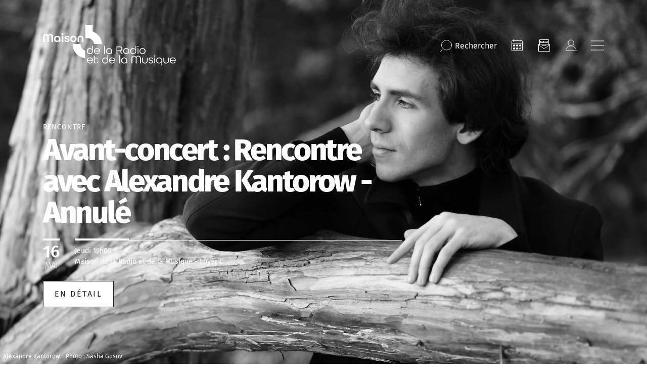

--- FILE ---
content_type: text/html; charset=UTF-8
request_url: https://www.maisondelaradioetdelamusique.fr/evenement/avant-concert-rencontre-avec-alexandre-kantorow-annule?s=796138
body_size: 13768
content:
<!DOCTYPE html>
<html lang="fr" dir="ltr" prefix="content: http://purl.org/rss/1.0/modules/content/  dc: http://purl.org/dc/terms/  foaf: http://xmlns.com/foaf/0.1/  og: http://ogp.me/ns#  rdfs: http://www.w3.org/2000/01/rdf-schema#  schema: http://schema.org/  sioc: http://rdfs.org/sioc/ns#  sioct: http://rdfs.org/sioc/types#  skos: http://www.w3.org/2004/02/skos/core#  xsd: http://www.w3.org/2001/XMLSchema# " class="path-node node--type-event">
  <head >
    <meta charset="utf-8" />
<meta name="description" content="Venez assister à une interview exclusive du pianiste le plus réputé de sa génération, Alexandre Kantorow.  Cette interview sera menée par la musicologue Gabrielle Oliveira Guyon." />
<link rel="canonical" href="https://www.maisondelaradioetdelamusique.fr/evenement/avant-concert-rencontre-avec-alexandre-kantorow-annule" />
<meta property="og:site_name" content="Maison de la radio" />
<meta property="og:type" content="content" />
<meta property="og:url" content="https://www.maisondelaradioetdelamusique.fr/evenement/avant-concert-rencontre-avec-alexandre-kantorow-annule" />
<meta property="og:title" content="Avant-concert : Rencontre avec Alexandre Kantorow - Annulé | Maison de la radio et de la Musique" />
<meta property="og:description" content="Venez assister à une interview exclusive du pianiste le plus réputé de sa génération, Alexandre Kantorow.  Cette interview sera menée par la musicologue Gabrielle Oliveira Guyon." />
<meta property="og:image" content="https://www.maisondelaradioetdelamusique.fr/sites/default/files/events/kantorow-alexandre-c-sasha-gusov-1-o.jpg" />
<meta name="Generator" content="Drupal 10 (https://www.drupal.org)" />
<meta name="MobileOptimized" content="width" />
<meta name="HandheldFriendly" content="true" />
<meta name="viewport" content="width=device-width, initial-scale=1, shrink-to-fit=no" />
<script type="application/ld+json">{
    "@context": "https://schema.org",
    "@graph": [
        {
            "@type": "Event",
            "url": "https://www.maisondelaradioetdelamusique.fr/evenement/avant-concert-rencontre-avec-alexandre-kantorow-annule",
            "description": "Venez assister à une interview exclusive du pianiste le plus réputé de sa génération, Alexandre Kantorow. \nCette interview sera menée par la musicologue Gabrielle Oliveira Guyon.",
            "image": {
                "@type": "ImageObject",
                "representativeOfPage": "True",
                "url": "/sites/default/files/events/kantorow-alexandre-c-sasha-gusov-1-o.jpg"
            },
            "startDate": "jeu 16/05/2024 - 12:00"
        }
    ]
}</script>
<meta http-equiv="x-ua-compatible" content="ie=edge" />
<link rel="icon" href="/themes/mdlrm/favicon.ico" type="image/vnd.microsoft.icon" />

    <title>Avant-concert : Rencontre avec Alexandre Kantorow - Annulé | Maison de la radio et de la Musique</title>
    <link rel="preconnect" href="//sdk.privacy-center.org"/>
    <link rel="dns-prefetch" href="//sdk.privacy-center.org"/>
    <link rel='preconnect' href='//www.googletagmanager.com' crossorigin />
    <link rel="dns-prefetch" href="//www.googletagmanager.com"/>
    <link rel='preconnect' href='//www.googletagservices.com' crossorigin />
    <link rel="dns-prefetch" href="//www.googletagservices.com"/>
    <link rel="stylesheet" media="all" href="/sites/default/files/css/css_Or6zrTfy2NJUE2uM1-Ax628MyqwdDsZKcIjTUTJXhMU.css?delta=0&amp;language=fr&amp;theme=mdlrm&amp;include=eJyNyjkOxCAMAMAPcTxpZYNFkHwgG4r8frdbKVXa0aDZju2wPgju06pap9TMqTaTZUq6o-Bj5YxO0JsfwRdZSE-Szi51sCFwjn3z1JEWOIxfvaJ2Pwu4_KUcXQd5xkU9xR2bpCIEfQHUDUZo" />
<link rel="stylesheet" media="all" href="/sites/default/files/css/css_CDvoaGeyfUVlNbT6WWQ4WNFMVFyuuQtYch_E9Pn2AME.css?delta=1&amp;language=fr&amp;theme=mdlrm&amp;include=eJyNyjkOxCAMAMAPcTxpZYNFkHwgG4r8frdbKVXa0aDZju2wPgju06pap9TMqTaTZUq6o-Bj5YxO0JsfwRdZSE-Szi51sCFwjn3z1JEWOIxfvaJ2Pwu4_KUcXQd5xkU9xR2bpCIEfQHUDUZo" />
<link rel="stylesheet" media="print" href="/sites/default/files/css/css_E0K8lVGogQzB4pZcxF2aI6Yumk1R_HLobBEoKjnWr5M.css?delta=2&amp;language=fr&amp;theme=mdlrm&amp;include=eJyNyjkOxCAMAMAPcTxpZYNFkHwgG4r8frdbKVXa0aDZju2wPgju06pap9TMqTaTZUq6o-Bj5YxO0JsfwRdZSE-Szi51sCFwjn3z1JEWOIxfvaJ2Pwu4_KUcXQd5xkU9xR2bpCIEfQHUDUZo" />

    
    <script>
      // conf du consent status de base
      window.pdl = window.pdl || {};
      window.pdl.requireConsent = true;
      window.pdl.consent = {
        defaultPreset: {
          PA: 'essential'
        }
      };
    </script>
    <script type="text/javascript" src="/themes/mdlrm/vendors/pianoAnalytics/pianoAnalytics.min.js" data-no-instant></script>
    <script type="text/javascript">

      window.didomiOnReady = window.didomiOnReady || [];
      window.didomiOnReady.push(function (Didomi) {

        // Check the consent status for the Piano Analytics vendor
        var defaultstatus = Didomi.getUserStatus().vendors.consent.enabled.includes("c:atinterne-axK2C8EN");
        if (defaultstatus === true) {
          // If the consent status is true, activate the opt-in visitor mode
          pa.consent.setMode("opt-in");
        } else {
          // Else, if the visitor mode is not "opt-out", then activate the essential mode
          if (pa.consent.getMode() == null || pa.consent.getMode() !== "opt-out") {
            pa.consent.setMode("essential");
          }
        }
        pa.setConfigurations(
          {
            'site' : 551187,
            'collectDomain' : 'wzwbvhg.pa-cd.com'
          }
        );
        // Send pageview event and chapters
        if(typeof pa != 'undefined' && typeof pa.sendEvent == 'function' ){
          pa.sendEvent('page.display', {page_chapter1:"MDLR",page_chapter2:"evenement",page_chapter3:"avant-concert-rencontre-avec-alexandre-kantorow-annule",src_force: true
          });
        }
      });

    </script>

  </head>
  <body class="layout-no-sidebars page-node-1290 path-node node--type-event">
    <a href="#main-content" class="visually-hidden focusable skip-link">
      Aller au contenu principal
    </a>
    
      <div class="dialog-off-canvas-main-canvas" data-off-canvas-main-canvas>
    <div id="page-wrapper">
  <div id="page">
            <header id="header" class="header header-default header-type-base" role="banner" aria-label="Entête du site">
                        
                      <div class="header-container">
      <div class="container">
        <div class="row">
          <div class="col-12">
            <div class="primary-menu d-flex align-items-center justify-content-center justify-content-lg-between">
              <div class="logo d-flex align-items-center">
  <a href="/" title="Accueil" rel="home">
    <div class="nav-logo--sticky ecoutille-gradiant nav-logo--ecoutille">
      <img src="/themes/mdlrm/img/ecoutille-gradiant.svg" class="img-fluid" alt="Logo Maison de la Radio" width="53" height="60" />    </div>
  </a>
  
  <div class="d-flex">
          <a href="/" title="Accueil" rel="home">
          <svg class="nav-logo nav-logo--base-logo">
        <use xlink:href="/themes/mdlrm/img/theme-sprite.svg#nav-logo-base"/>
      </svg>
          </a>
        
    <div class="align-items-center nav-logo--small">
      <a href="/" title="Accueil" rel="home" class="mb-3">
        <img loading="lazy" src="/themes/mdlrm/img/nav-logo-menu-open.svg" width="263" height="80" alt=""/>
      </a>
    </div>
  </div>
</div>
              
              <nav class="main-nav align-items-center justify-content-end ml-auto">
  <button type="button" title="Rechercher" class="btn-reset search-btn" data-bs-toggle="modal" data-bs-target="#searchModal">
    <svg class="icon icon--medium">
      <use xlink:href="/themes/mdlrm/img/theme-sprite.svg#nav-icon-loupe"></use>
    </svg>
    <span class="d-none d-md-inline">Rechercher</span>
  </button> 
      <nav role="navigation" aria-label="Navigation icon"  class="block block-menu navigation menu--mdlrm-menu-icon"  data-id="mdlrm-menu-icon" id="menu-mdlrm-menu-icon" >
  
    
            
  

        
              <ul class="clearfix nav navbar-nav d-flex flex-row  align-items-center flex-nowrap">
                    <li class="nav-item">
                                                          <a  class="nav-item nav-link nav-link--agenda" title="Agenda" href="/agenda" target="_self">
            <svg class="icon icon--medium">
              <use xlink:href="/themes/mdlrm/img/theme-sprite.svg#nav-icon-agenda"></use>
            </svg>
          </a>
              </li>
                <li class="nav-item">
                                                          <a  class="nav-item nav-link nav-link--newsletters" title="Newsletter" href="/newsletters" target="_self">
            <svg class="icon icon--medium">
              <use xlink:href="/themes/mdlrm/img/theme-sprite.svg#nav-icon-NL"></use>
            </svg>
          </a>
              </li>
                <li class="nav-item">
                                                          <a  class="nav-item nav-link nav-link--user-login nav-link--se-connecter" title="Mon compte" href="/se-connecter" target="_self">
            <svg class="icon icon--medium">
              <use xlink:href="/themes/mdlrm/img/theme-sprite.svg#nav-icon-compte"></use>
            </svg>
          </a>
              </li>
        </ul>
  

  </nav>
    <button aria-label="Bouton ouverture/fermeture du menu" type="button" class="burger btn-reset">
    <svg role="img" aria-label="ouverture" class="icon icon--medium burger-open">
      <use xlink:href="/themes/mdlrm/img/theme-sprite.svg#icon-close"/>
    </svg>
    <svg role="img" aria-label="fermeture" class="icon icon--medium burger-closed">
      <use xlink:href="/themes/mdlrm/img/theme-sprite.svg#icon-burger"/>
    </svg>
  </button>

</nav>            </div>

                        
          </div>
        </div>
      </div>
    </div>
  </header>

<div id="menu-general" class="menu-general header-container">
  <div class="container-md">
    <div class="row">
      <div class="col-12">
        <div class="primary-menu d-flex align-items-center justify-content-between">
                    <div class="logo d-flex align-items-center">
            <a href="/" title="Accueil" rel="home" class="d-md-none nav-logo nav-logo--mobile nav-logo--mobile-color nav-logo--ecoutille">
              <img src="/themes/mdlrm/img/ecoutille-gradiant.svg" class="img-fluid" alt="Logo Maison de la Radio" width="53" height="60" />            </a>
            <div class="d-none d-md-flex">
              <a href="/" title="Accueil" rel="home" class="nav-logo nav-logo--base-logo-open">
                <img loading="lazy" src="/themes/mdlrm/img/nav-logo-menu-open.svg" width="263" height="80" alt=""/>
              </a>
            </div>
          </div>
          <nav class="main-nav align-items-center justify-content-end ml-auto">
  <button type="button" title="Rechercher" class="btn-reset search-btn" data-bs-toggle="modal" data-bs-target="#searchModal">
    <svg class="icon icon--medium">
      <use xlink:href="/themes/mdlrm/img/theme-sprite.svg#nav-icon-loupe"></use>
    </svg>
    <span class="d-none d-md-inline">Rechercher</span>
  </button> 
      <nav role="navigation" aria-label="Navigation icon"  class="block block-menu navigation menu--mdlrm-menu-icon"  data-id="mdlrm-menu-icon" id="menu-mdlrm-menu-icon" >
  
    
            
  

        
              <ul class="clearfix nav navbar-nav d-flex flex-row  align-items-center flex-nowrap">
                    <li class="nav-item">
                                                          <a  class="nav-item nav-link nav-link--agenda" title="Agenda" href="/agenda" target="_self">
            <svg class="icon icon--medium">
              <use xlink:href="/themes/mdlrm/img/theme-sprite.svg#nav-icon-agenda"></use>
            </svg>
          </a>
              </li>
                <li class="nav-item">
                                                          <a  class="nav-item nav-link nav-link--newsletters" title="Newsletter" href="/newsletters" target="_self">
            <svg class="icon icon--medium">
              <use xlink:href="/themes/mdlrm/img/theme-sprite.svg#nav-icon-NL"></use>
            </svg>
          </a>
              </li>
                <li class="nav-item">
                                                          <a  class="nav-item nav-link nav-link--user-login nav-link--se-connecter" title="Mon compte" href="/se-connecter" target="_self">
            <svg class="icon icon--medium">
              <use xlink:href="/themes/mdlrm/img/theme-sprite.svg#nav-icon-compte"></use>
            </svg>
          </a>
              </li>
        </ul>
  

  </nav>
    <button aria-label="Bouton ouverture/fermeture du menu" type="button" class="burger btn-reset">
    <svg role="img" aria-label="ouverture" class="icon icon--medium burger-open">
      <use xlink:href="/themes/mdlrm/img/theme-sprite.svg#icon-close"/>
    </svg>
    <svg role="img" aria-label="fermeture" class="icon icon--medium burger-closed">
      <use xlink:href="/themes/mdlrm/img/theme-sprite.svg#icon-burger"/>
    </svg>
  </button>

</nav>        </div>
        <div class="secondary-menu">
          <div class="container-fluid g-0">
            <div class="row">
              <div class="col-12 d-none d-md-block">
                <div class="border-top mt-40 mb-40"></div>
              </div>
              <div class="col-md-4 col-lg-3 menu_left">
                                  <div class="d-inline-flex flex-column align-items-start">
                                                                  <a href="/agenda" class="Nav-Niv1-small text-decoration-none">
                          Agenda
                        </a>
                                                                                        <button class="btn-reset Nav-Niv1-small" data-toggle-menu data-menuid="concerts">
                          Concerts
                        </button>
                                                                                        <button class="btn-reset Nav-Niv1-small" data-toggle-menu data-menuid="activites-jeune-public">
                          Activités &amp; Jeune public
                        </button>
                                                                                        <button class="btn-reset Nav-Niv1-small" data-toggle-menu data-menuid="evenements-et-emissions-en-publi">
                          Émissions &amp; Événements en public
                        </button>
                                                                                        <button class="btn-reset Nav-Niv1-small" data-toggle-menu data-menuid="scolaires-champ-social-">
                          Scolaires &amp; Champ social 
                        </button>
                                                                                        <button class="btn-reset Nav-Niv1-small" data-toggle-menu data-menuid="infos-pratiques-services">
                          Infos pratiques &amp; Services
                        </button>
                                                                                        <button class="btn-reset Nav-Niv1-small" data-toggle-menu data-menuid="offres-spectateurs">
                          Abonnements &amp; Offres spectateurs
                        </button>
                                                                                        <button class="btn-reset Nav-Niv1-small" data-toggle-menu data-menuid="le-lieu">
                          Le lieu
                        </button>
                                                                                        <a href="https://www.maisondelaradioetdelamusique.fr/mecenat" class="Nav-Niv1-small text-decoration-none">
                          Faire un don
                        </a>
                                                                                        <a href="moins-de-30-ans" class="Nav-Niv1-small text-decoration-none">
                          Moins de 30 ans
                        </a>
                                                            </div>
                
                
              </div>
              <div class="col menu_middle">
                                    <section class="row region region-primary-menu-middle">
    <nav role="navigation" aria-label="Navigation icon"  class="block block-menu navigation menu--concerts"  data-id="concerts" id="menu-concerts" >
  
      <button data-closemenu class="d-md-none btn-reset mb-30 mt-20">
      <img loading="lazy" src="/themes/mdlrm/img/back-gradiant.svg" alt="back" />
    </button>
    
            
  

        
                  <ul class="clearfix nav" data-component-id="bootstrap_barrio:menu">
                    <li class="nav-item">
                <a href="https://www.maisondelaradioetdelamusique.fr/saison-25-26" class="nav-link nav-link-https--wwwmaisondelaradioetdelamusiquefr-saison-25-26">Saison 25/26</a>
              </li>
                <li class="nav-item">
                <a href="/agenda" class="nav-link nav-link--agenda" data-drupal-link-system-path="node/374">Tous les concerts</a>
              </li>
                <li class="nav-item">
                <a href="/genre/symphonique" target="_self" class="nav-link nav-link--genre-symphonique" data-drupal-link-system-path="taxonomy/term/1207">Concerts symphoniques</a>
              </li>
                <li class="nav-item">
                <a href="/genre/opera" class="nav-link nav-link--genre-opera" data-drupal-link-system-path="taxonomy/term/1212">Opéras</a>
              </li>
                <li class="nav-item">
                <a href="/genre/musique-baroque" class="nav-link nav-link--genre-musique-baroque" data-drupal-link-system-path="taxonomy/term/1208">Musique baroque</a>
              </li>
                <li class="nav-item">
                <a href="/genre/musique-chorale" class="nav-link nav-link--genre-musique-chorale" data-drupal-link-system-path="taxonomy/term/1211">Musique chorale</a>
              </li>
                <li class="nav-item">
                <a href="/genre/recital-et-musique-de-chambre" class="nav-link nav-link--genre-recital-et-musique-de-chambre" data-drupal-link-system-path="taxonomy/term/1210">Récitals &amp; musique de chambre</a>
              </li>
                <li class="nav-item">
                <a href="/genre/orgue" class="nav-link nav-link--genre-orgue" data-drupal-link-system-path="taxonomy/term/1214">Orgue</a>
              </li>
                <li class="nav-item">
                <a href="/genre/jazz" class="nav-link nav-link--genre-jazz" data-drupal-link-system-path="taxonomy/term/1761">Jazz</a>
              </li>
                <li class="nav-item menu-item--expanded">
                <a href="/genre/creation-contemporaine" target="_self" class="nav-link nav-link--genre-creation-contemporaine" data-drupal-link-system-path="taxonomy/term/1215">Création contemporaine</a>
                                    <ul class="menu">
                    <li class="nav-item">
                <a href="/concerts-grm" class="nav-link nav-link--concerts-grm" data-drupal-link-system-path="node/1857">Concerts GRM</a>
              </li>
        </ul>
  
              </li>
                <li class="nav-item">
                <a href="/genre/concert-jeune-public" class="nav-link nav-link--genre-concert-jeune-public" data-drupal-link-system-path="taxonomy/term/2584">Concerts Jeune Public</a>
              </li>
                <li class="nav-item">
                <a href="/tournees" class="nav-link nav-link--tournees" data-drupal-link-system-path="node/1570">Tournées</a>
              </li>
                <li class="nav-item">
                <a href="/festivals" class="nav-link nav-link--festivals" data-drupal-link-system-path="node/1417">Festivals</a>
              </li>
                <li class="nav-item">
                <a href="/artistes-en-residence" class="nav-link nav-link--artistes-en-residence" data-drupal-link-system-path="node/639">Artistes en résidence</a>
              </li>
                <li class="nav-item">
                <a href="/avant-concerts-et-avant-concerts-musicaux" class="nav-link nav-link--avant-concerts-et-avant-concerts-musicaux" data-drupal-link-system-path="node/5364">Avant-concerts et avant-concerts musicaux</a>
              </li>
        </ul>
  



  </nav><nav role="navigation" aria-label="Navigation icon"  class="block block-menu navigation menu--activites-jeune-public"  data-id="activites-jeune-public" id="menu-activites-jeune-public" >
  
      <button data-closemenu class="d-md-none btn-reset mb-30 mt-20">
      <img loading="lazy" src="/themes/mdlrm/img/back-gradiant.svg" alt="back" />
    </button>
    
            
  

        
                  <ul class="clearfix nav" data-component-id="bootstrap_barrio:menu">
                    <li class="nav-item">
                <a href="/genre/jeune-public" class="nav-link nav-link--genre-jeune-public">Concerts &amp; Spectacles</a>
              </li>
                <li class="nav-item">
                <a href="/genre/atelier-musical" class="nav-link nav-link--genre-atelier-musical" data-drupal-link-system-path="taxonomy/term/1258">Ateliers musicaux</a>
              </li>
                <li class="nav-item">
                <a href="/genre/atelier-radio" class="nav-link nav-link--genre-atelier-radio" data-drupal-link-system-path="taxonomy/term/2536">Ateliers radio</a>
              </li>
                <li class="nav-item">
                <a href="/genre/visite-guidee" class="nav-link nav-link--genre-visite-guidee" data-drupal-link-system-path="taxonomy/term/2537">Visites guidées</a>
              </li>
        </ul>
  



  </nav><nav role="navigation" aria-label="Navigation icon"  class="block block-menu navigation menu--evenements-et-emissions-en-publi"  data-id="evenements-et-emissions-en-publi" id="menu-evenements-et-emissions-en-publi" >
  
      <button data-closemenu class="d-md-none btn-reset mb-30 mt-20">
      <img loading="lazy" src="/themes/mdlrm/img/back-gradiant.svg" alt="back" />
    </button>
    
            
  

        
                  <ul class="clearfix nav" data-component-id="bootstrap_barrio:menu">
                    <li class="nav-item menu-item--expanded">
                <a href="/type/emission-en-public" class="nav-link nav-link--type-emission-en-public" data-drupal-link-system-path="taxonomy/term/1270">Émissions en public</a>
                                    <ul class="menu">
                    <li class="nav-item">
                <a href="https://www.maisondelaradioetdelamusique.fr/france-inter-poitiers" class="nav-link nav-link-https--wwwmaisondelaradioetdelamusiquefr-france-inter-poitiers">France Inter à Poitiers</a>
              </li>
                <li class="nav-item">
                <a href="/tag/le-masque-et-la-plume" title="Le masque et la plume" class="nav-link nav-link--tag-le-masque-et-la-plume" data-drupal-link-system-path="taxonomy/term/2653">le masque et la plume</a>
              </li>
        </ul>
  
              </li>
                <li class="nav-item">
                <a href="/genre/pop-rock-et-electro" class="nav-link nav-link--genre-pop-rock-et-electro" data-drupal-link-system-path="taxonomy/term/2541">Concerts des antennes</a>
              </li>
                <li class="nav-item">
                <a href="/genre/masterclasse" class="nav-link nav-link--genre-masterclasse" data-drupal-link-system-path="taxonomy/term/1251">Masterclasses</a>
              </li>
                <li class="nav-item">
                <a href="/expositions" class="nav-link nav-link--expositions" data-drupal-link-system-path="node/1535">Expositions </a>
              </li>
                <li class="nav-item">
                <a href="https://www.radiofrance.fr/" class="nav-link nav-link-https--wwwradiofrancefr-">L&#039;Appli Radio France</a>
              </li>
        </ul>
  



  </nav><nav role="navigation" aria-label="Navigation icon"  class="block block-menu navigation menu--concerts"  data-id="concerts" id="menu-concerts" >
  
      <button data-closemenu class="d-md-none btn-reset mb-30 mt-20">
      <img loading="lazy" src="/themes/mdlrm/img/back-gradiant.svg" alt="back" />
    </button>
    
            
  

        
                  <ul class="clearfix nav" data-component-id="bootstrap_barrio:menu">
                    <li class="nav-item">
                <a href="https://www.maisondelaradioetdelamusique.fr/saison-25-26" class="nav-link nav-link-https--wwwmaisondelaradioetdelamusiquefr-saison-25-26">Saison 25/26</a>
              </li>
                <li class="nav-item">
                <a href="/agenda" class="nav-link nav-link--agenda" data-drupal-link-system-path="node/374">Tous les concerts</a>
              </li>
                <li class="nav-item">
                <a href="/genre/symphonique" target="_self" class="nav-link nav-link--genre-symphonique" data-drupal-link-system-path="taxonomy/term/1207">Concerts symphoniques</a>
              </li>
                <li class="nav-item">
                <a href="/genre/opera" class="nav-link nav-link--genre-opera" data-drupal-link-system-path="taxonomy/term/1212">Opéras</a>
              </li>
                <li class="nav-item">
                <a href="/genre/musique-baroque" class="nav-link nav-link--genre-musique-baroque" data-drupal-link-system-path="taxonomy/term/1208">Musique baroque</a>
              </li>
                <li class="nav-item">
                <a href="/genre/musique-chorale" class="nav-link nav-link--genre-musique-chorale" data-drupal-link-system-path="taxonomy/term/1211">Musique chorale</a>
              </li>
                <li class="nav-item">
                <a href="/genre/recital-et-musique-de-chambre" class="nav-link nav-link--genre-recital-et-musique-de-chambre" data-drupal-link-system-path="taxonomy/term/1210">Récitals &amp; musique de chambre</a>
              </li>
                <li class="nav-item">
                <a href="/genre/orgue" class="nav-link nav-link--genre-orgue" data-drupal-link-system-path="taxonomy/term/1214">Orgue</a>
              </li>
                <li class="nav-item">
                <a href="/genre/jazz" class="nav-link nav-link--genre-jazz" data-drupal-link-system-path="taxonomy/term/1761">Jazz</a>
              </li>
                <li class="nav-item menu-item--expanded">
                <a href="/genre/creation-contemporaine" target="_self" class="nav-link nav-link--genre-creation-contemporaine" data-drupal-link-system-path="taxonomy/term/1215">Création contemporaine</a>
                                    <ul class="menu">
                    <li class="nav-item">
                <a href="/concerts-grm" class="nav-link nav-link--concerts-grm" data-drupal-link-system-path="node/1857">Concerts GRM</a>
              </li>
        </ul>
  
              </li>
                <li class="nav-item">
                <a href="/genre/concert-jeune-public" class="nav-link nav-link--genre-concert-jeune-public" data-drupal-link-system-path="taxonomy/term/2584">Concerts Jeune Public</a>
              </li>
                <li class="nav-item">
                <a href="/tournees" class="nav-link nav-link--tournees" data-drupal-link-system-path="node/1570">Tournées</a>
              </li>
                <li class="nav-item">
                <a href="/festivals" class="nav-link nav-link--festivals" data-drupal-link-system-path="node/1417">Festivals</a>
              </li>
                <li class="nav-item">
                <a href="/artistes-en-residence" class="nav-link nav-link--artistes-en-residence" data-drupal-link-system-path="node/639">Artistes en résidence</a>
              </li>
                <li class="nav-item">
                <a href="/avant-concerts-et-avant-concerts-musicaux" class="nav-link nav-link--avant-concerts-et-avant-concerts-musicaux" data-drupal-link-system-path="node/5364">Avant-concerts et avant-concerts musicaux</a>
              </li>
        </ul>
  



  </nav><nav role="navigation" aria-label="Navigation icon"  class="block block-menu navigation menu--activites-jeune-public"  data-id="activites-jeune-public" id="menu-activites-jeune-public" >
  
      <button data-closemenu class="d-md-none btn-reset mb-30 mt-20">
      <img loading="lazy" src="/themes/mdlrm/img/back-gradiant.svg" alt="back" />
    </button>
    
            
  

        
                  <ul class="clearfix nav" data-component-id="bootstrap_barrio:menu">
                    <li class="nav-item">
                <a href="/genre/jeune-public" class="nav-link nav-link--genre-jeune-public">Concerts &amp; Spectacles</a>
              </li>
                <li class="nav-item">
                <a href="/genre/atelier-musical" class="nav-link nav-link--genre-atelier-musical" data-drupal-link-system-path="taxonomy/term/1258">Ateliers musicaux</a>
              </li>
                <li class="nav-item">
                <a href="/genre/atelier-radio" class="nav-link nav-link--genre-atelier-radio" data-drupal-link-system-path="taxonomy/term/2536">Ateliers radio</a>
              </li>
                <li class="nav-item">
                <a href="/genre/visite-guidee" class="nav-link nav-link--genre-visite-guidee" data-drupal-link-system-path="taxonomy/term/2537">Visites guidées</a>
              </li>
        </ul>
  



  </nav><nav role="navigation" aria-label="Navigation icon"  class="block block-menu navigation menu--scolaires-champ-social-"  data-id="scolaires-champ-social-" id="menu-scolaires-champ-social-" >
  
      <button data-closemenu class="d-md-none btn-reset mb-30 mt-20">
      <img loading="lazy" src="/themes/mdlrm/img/back-gradiant.svg" alt="back" />
    </button>
    
            
  

        
                  <ul class="clearfix nav" data-component-id="bootstrap_barrio:menu">
                    <li class="nav-item">
                <a href="/agenda-scolaires-et-champ-social" class="nav-link nav-link--agenda-scolaires-et-champ-social" data-drupal-link-system-path="node/1399">Agenda scolaire &amp; champ social </a>
              </li>
                <li class="nav-item">
                <a href="/concerts-ateliers-et-visites-pour-les-scolaires" class="nav-link nav-link--concerts-ateliers-et-visites-pour-les-scolaires" data-drupal-link-system-path="node/1404">Concerts, ateliers et visites pour les scolaires</a>
              </li>
                <li class="nav-item">
                <a href="/concerts-repetitions-ateliers-et-visites-pour-le-champ-social" class="nav-link nav-link--concerts-repetitions-ateliers-et-visites-pour-le-champ-social" data-drupal-link-system-path="node/1858">Concerts, ateliers et visites pour le champ social</a>
              </li>
                <li class="nav-item">
                <a href="/concerts-relax" class="nav-link nav-link--concerts-relax" data-drupal-link-system-path="node/1380">Concerts Relax</a>
              </li>
                <li class="nav-item">
                <a href="https://www.maisondelaradioetdelamusique.fr/spme-2024" class="nav-link nav-link-https--wwwmaisondelaradioetdelamusiquefr-spme-2024">Semaine de la presse et des médias</a>
              </li>
                <li class="nav-item">
                <a href="https://www.maisondelaradioetdelamusique.fr/Offre_a_destination_du_public_scolaire" class="nav-link nav-link-https--wwwmaisondelaradioetdelamusiquefr-offre-a-destination-du-public-scolaire">Brochure scolaire 25/26</a>
              </li>
                <li class="nav-item">
                <a href="https://www.radiofrance.fr/francemusique/les-classiques-de-l-eloquence-en-savoir-plus" class="nav-link nav-link-https--wwwradiofrancefr-francemusique-les-classiques-de-l-eloquence-en-savoir-plus">Fiction : Les Classiques de l&#039;éloquence</a>
              </li>
                <li class="nav-item">
                <a href="https://www.maisondelaradioetdelamusique.fr/vox" class="nav-link nav-link-https--wwwmaisondelaradioetdelamusiquefr-vox">VOX, ma chorale interactive</a>
              </li>
        </ul>
  



  </nav><nav role="navigation" aria-label="Navigation icon"  class="block block-menu navigation menu--evenements-et-emissions-en-publi"  data-id="evenements-et-emissions-en-publi" id="menu-evenements-et-emissions-en-publi" >
  
      <button data-closemenu class="d-md-none btn-reset mb-30 mt-20">
      <img loading="lazy" src="/themes/mdlrm/img/back-gradiant.svg" alt="back" />
    </button>
    
            
  

        
                  <ul class="clearfix nav" data-component-id="bootstrap_barrio:menu">
                    <li class="nav-item menu-item--expanded">
                <a href="/type/emission-en-public" class="nav-link nav-link--type-emission-en-public" data-drupal-link-system-path="taxonomy/term/1270">Émissions en public</a>
                                    <ul class="menu">
                    <li class="nav-item">
                <a href="https://www.maisondelaradioetdelamusique.fr/france-inter-poitiers" class="nav-link nav-link-https--wwwmaisondelaradioetdelamusiquefr-france-inter-poitiers">France Inter à Poitiers</a>
              </li>
                <li class="nav-item">
                <a href="/tag/le-masque-et-la-plume" title="Le masque et la plume" class="nav-link nav-link--tag-le-masque-et-la-plume" data-drupal-link-system-path="taxonomy/term/2653">le masque et la plume</a>
              </li>
        </ul>
  
              </li>
                <li class="nav-item">
                <a href="/genre/pop-rock-et-electro" class="nav-link nav-link--genre-pop-rock-et-electro" data-drupal-link-system-path="taxonomy/term/2541">Concerts des antennes</a>
              </li>
                <li class="nav-item">
                <a href="/genre/masterclasse" class="nav-link nav-link--genre-masterclasse" data-drupal-link-system-path="taxonomy/term/1251">Masterclasses</a>
              </li>
                <li class="nav-item">
                <a href="/expositions" class="nav-link nav-link--expositions" data-drupal-link-system-path="node/1535">Expositions </a>
              </li>
                <li class="nav-item">
                <a href="https://www.radiofrance.fr/" class="nav-link nav-link-https--wwwradiofrancefr-">L&#039;Appli Radio France</a>
              </li>
        </ul>
  



  </nav><nav role="navigation" aria-label="Navigation icon"  class="block block-menu navigation menu--infos-pratiques-services"  data-id="infos-pratiques-services" id="menu-infos-pratiques-services" >
  
      <button data-closemenu class="d-md-none btn-reset mb-30 mt-20">
      <img loading="lazy" src="/themes/mdlrm/img/back-gradiant.svg" alt="back" />
    </button>
    
            
  

        
                  <ul class="clearfix nav" data-component-id="bootstrap_barrio:menu">
                    <li class="nav-item">
                <a href="/acces-et-infos-pratiques" class="nav-link nav-link--acces-et-infos-pratiques" data-drupal-link-system-path="node/600">Accès et infos pratiques</a>
              </li>
                <li class="nav-item">
                <a href="/restaurant-et-bar" class="nav-link nav-link--restaurant-et-bar" data-drupal-link-system-path="node/584">Restaurant et bar</a>
              </li>
                <li class="nav-item">
                <a href="/informations-billetterie" class="nav-link nav-link--informations-billetterie" data-drupal-link-system-path="node/602">Informations billetterie</a>
              </li>
        </ul>
  



  </nav><nav role="navigation" aria-label="Navigation icon"  class="block block-menu navigation menu--offres-spectateurs"  data-id="offres-spectateurs" id="menu-offres-spectateurs" >
  
      <button data-closemenu class="d-md-none btn-reset mb-30 mt-20">
      <img loading="lazy" src="/themes/mdlrm/img/back-gradiant.svg" alt="back" />
    </button>
    
            
  

        
                  <ul class="clearfix nav" data-component-id="bootstrap_barrio:menu">
                    <li class="nav-item">
                <a href="/tarifs-et-plans-des-salles" class="nav-link nav-link--tarifs-et-plans-des-salles" data-drupal-link-system-path="node/603">Tarifs, plans de salles, et conditions de vente</a>
              </li>
                <li class="nav-item">
                <a href="/abonnements-aux-concerts-de-radio-france" class="nav-link nav-link--abonnements-aux-concerts-de-radio-france" data-drupal-link-system-path="node/614">Abonnements &amp; Pass Concert</a>
              </li>
                <li class="nav-item">
                <a href="/moins-de-30-ans" class="nav-link nav-link--moins-de-30-ans" data-drupal-link-system-path="node/608">Moins de 30 ans</a>
              </li>
                <li class="nav-item">
                <a href="/ce-associations-et-groupes" class="nav-link nav-link--ce-associations-et-groupes" data-drupal-link-system-path="node/609">Comités d’entreprises, associations et groupes</a>
              </li>
                <li class="nav-item">
                <a href="/bons-plans" class="nav-link nav-link--bons-plans" data-drupal-link-system-path="node/607">Bons plans </a>
              </li>
                <li class="nav-item">
                <a href="https://www.maisondelaradioetdelamusique.fr/devenez-membre" class="nav-link nav-link-https--wwwmaisondelaradioetdelamusiquefr-devenez-membre">Devenez membre</a>
              </li>
        </ul>
  



  </nav><nav role="navigation" aria-label="Navigation icon"  class="block block-menu navigation menu--le-lieu"  data-id="le-lieu" id="menu-le-lieu" >
  
      <button data-closemenu class="d-md-none btn-reset mb-30 mt-20">
      <img loading="lazy" src="/themes/mdlrm/img/back-gradiant.svg" alt="back" />
    </button>
    
            
  

        
                  <ul class="clearfix nav" data-component-id="bootstrap_barrio:menu">
                    <li class="nav-item">
                <a href="https://50ans.maisondelaradioetdelamusique.fr/" class="nav-link nav-link-https--50ansmaisondelaradioetdelamusiquefr-" title="50 ans d&#039;histoire, un site consacré à l&#039;histoire de Radio France">50 ans d&#039;histoire, un site consacré à l&#039;histoire de Radio France</a>
              </li>
                <li class="nav-item">
                <a href="/lauditorium-de-radio-france" class="nav-link nav-link--lauditorium-de-radio-france" data-drupal-link-system-path="node/1512">Auditorium de Radio France</a>
              </li>
                <li class="nav-item">
                <a href="/studio-104-de-radio-france" class="nav-link nav-link--studio-104-de-radio-france" data-drupal-link-system-path="node/1577">Studio 104</a>
              </li>
                <li class="nav-item">
                <a href="/les-oeuvres-de-la-maison-de-la-radio-et-de-la-musique" title="Les œuvres d&#039;art de de la Maison de la radio et de la musique" class="nav-link nav-link--les-oeuvres-de-la-maison-de-la-radio-et-de-la-musique" data-drupal-link-system-path="node/619">Les œuvres d&#039;art de la Maison de la radio et de la musique</a>
              </li>
        </ul>
  



  </nav>
  </section>

                              </div>
              <div class="col-md-3 menu_right">
                                    <section class="row region region-primary-menu-right">
    <nav role="navigation" aria-label="Navigation icon"  class="block block-menu navigation menu--les-formations-musicales"  data-id="les-formations-musicales" id="menu-les-formations-musicales" >
  
    
      
  

        
                  <ul class="clearfix nav" data-component-id="bootstrap_barrio:menu">
                    <li class="nav-item">
                <a href="/formations/orchestre-national-de-france" class="nav-link nav-link--formations-orchestre-national-de-france" data-drupal-link-system-path="node/384">Orchestre National de France </a>
              </li>
                <li class="nav-item">
                <a href="/formations/orchestre-philharmonique-de-radio-france" class="nav-link nav-link--formations-orchestre-philharmonique-de-radio-france" data-drupal-link-system-path="node/383">Orchestre Philharmonique de Radio France </a>
              </li>
                <li class="nav-item">
                <a href="/formations/choeur-de-radio-france" class="nav-link nav-link--formations-choeur-de-radio-france" data-drupal-link-system-path="node/385">Chœur de Radio France</a>
              </li>
                <li class="nav-item">
                <a href="/formations/maitrise-de-radio-france" class="nav-link nav-link--formations-maitrise-de-radio-france" data-drupal-link-system-path="node/386">Maîtrise de Radio France</a>
              </li>
                <li class="nav-item">
                <a href="/recrutement-des-formations-musicales" class="nav-link nav-link--recrutement-des-formations-musicales" data-drupal-link-system-path="node/587">Recrutement</a>
              </li>
                <li class="nav-item">
                <a href="https://www.maisondelaradioetdelamusique.fr/vox" class="nav-link nav-link-https--wwwmaisondelaradioetdelamusiquefr-vox">VOX, ma chorale interactive</a>
              </li>
        </ul>
  



  </nav><nav role="navigation" aria-label="Navigation icon"  class="block block-menu navigation menu--concerts-en-replay"  data-id="concerts-en-replay" id="menu-concerts-en-replay" >
  
    
      
  

        
                  <ul class="clearfix nav" data-component-id="bootstrap_barrio:menu">
                    <li class="nav-item">
                <a href="https://www.radiofrance.fr/concerts" target="_blank" class="nav-link nav-link-https--wwwradiofrancefr-concerts">Les concerts de France Musique</a>
              </li>
        </ul>
  



  </nav>
  </section>

                              </div>
            </div>
            <div class="row menu_down">

              <div class="menu_down--wrapper">
                                    <section class="row region region-primary-menu-down">
    <nav role="navigation" aria-label="Navigation icon"  class="block block-menu navigation menu--menu-header-horizontal"  data-id="menu-header-horizontal" id="menu-menu-header-horizontal" >
  
    
            
  

        

              <ul class="clearfix nav">
    
                <li class="nav-item">
                                    <a  class="nav-item nav-link nav-link--archives" title="Archives" href="/archives" target="_self">
            Archives
          </a>
                        </li>
                <li class="nav-item">
                                                  <a  class="nav-item nav-link nav-link--newsletter nav-link--newsletters" title="Newsletters" href="/newsletters" target="_self">
              <svg class="icon icon--medium">
                <use xlink:href="/themes/mdlrm/img/theme-sprite.svg#nav-icon-NL"></use>
              </svg>
              <span>Newsletters</span>
            </a>
                        </li>
                <li class="nav-item">
                                    <a  class="nav-item nav-link nav-link--actualites" title="Actualités" href="/actualites" target="_self">
            Actualités
          </a>
                        </li>
        </ul>
  

  </nav>
  </section>

                              </div>

            </div>
          </div>



        </div>
      </div>
    </div>
  </div>
</div>

<div class="modal fade" id="searchModal" tabindex="-1" aria-labelledby="searchModalLabel" aria-hidden="true">
  <div class="modal-dialog modal-search">
    <div class="modal-content">
      <div class="modal-header">
        <label for="search">
          Rechercher
        </label>
        <button type="button" class="btn-reset" data-bs-dismiss="modal" aria-label="Close">
          <svg class="icon icon--medium icon--white burger-open">
            <use xlink:href="/themes/mdlrm/img/theme-sprite.svg#icon-close"/>
          </svg>
        </button>
      </div>
      <div class="modal-body">
        <div class="position-relative" role="search">
          <form class="search-form" id="header-search-form" method="get">
            <div class="position-relative ">
              <div class="input-group">

                <input type="search" class="form-control" id="search" name="q" autocomplete="off" placeholder="Saisir un mot clé" />

                <button class="btn btn-primary" title="Rechercher">
                  <svg class="icon icon--medium m-0">
                    <use xlink:href="/themes/mdlrm/img/theme-sprite.svg#nav-icon-loupe"></use>
                  </svg>
                </button>

              </div>
              <div class="search-feedback position-absolute list-group w-100" style="z-index: 1100;top: 100%;"></div>
            </div>
          </form>
          <div class="search-feedback position-absolute list-group" style="z-index: 1100"></div>
          <span class="loader d-none"></span>
        </div>
      </div>
    </div>
  </div>
</div>
    
            <div id="main-wrapper" class="layout-main-wrapper clearfix">

        <div id="main">
    <main class="main-content col" id="content" role="main">
      <section class="section">
        <a id="main-content" tabindex="-1"></a>
          <div data-drupal-messages-fallback class="hidden"></div>
<div id="block-mdlrm-content" class="block block-system block-system-main-block">
  
    
      <div class="content">
      






<article about="/evenement/avant-concert-rencontre-avec-alexandre-kantorow-annule" class="node node--type-event node--view-mode-full clearfix">


        <div class="sticky-bar">
      <div id="stickyEventBar" class="sticky-container d-none d-xl-flex">
  <div class="container">
    <div class="row">
      <div class="col-12 d-flex">
        <div class="d-flex">
                      <div class="img">
                <div>
  
  
  <div class="field field--name-field-media-image field--type-image field--label-visually_hidden">
    <div class="field__label visually-hidden">Image</div>
              <div class="field__item">  <img loading="lazy" src="/sites/default/files/styles/xxl_16_9/public/events/kantorow-alexandre-c-sasha-gusov-1-o.jpg.webp?itok=s9PzFBAw" width="3840" height="2160" alt="Alexandre Kantorow - Photo : Sasha Gusov" typeof="foaf:Image" class="img-fluid image-style-xxl-16-9"  loading="auto"  />


</div>
          </div>
<div class="legende">
      Alexandre Kantorow - Photo : Sasha Gusov 
  </div>
</div>


            </div>
                    <div class="d-flex flex-column main">
                          <h2 class="title">
                Avant-concert : Rencontre avec Alexandre Kantorow - Annulé
              </h2>
                        <div class="d-flex align-items-center anchors">
                <a href="#about" class="anchor P-small">
                  A propos
                </a>


                                                                
                                  <span class="separator separator--grey separator--21"></span>
                  <a href="#bloc_2" class="anchor P-small">
                    Concert associé à cet...
                  </a>
                            </div>
          </div>
        </div>
        <div class="d-flex d-none align-items-center sticky ml-auto" data-placeholder="single">
          <a href="#" class="btn btn-primary" target="_blank">Reserver</a>
        </div>
        <div class="d-none align-items-center ml-auto sticky " data-placeholder="groupe">
          <button type="button" class="btn btn-primary" data-bs-toggle="modal" data-bs-target="#dateslist">
            <span class="icon-wrapper me-2">
  <svg class="icon icon--small" aria-hidden height="18" width="18">
    <use xlink:href="/themes/mdlrm/img/theme-sprite.svg#fleches-liens"></use>
  </svg>
</span>
            <span>Billetterie</span>
          </button>
        </div>
      </div>
    </div>
  </div>
</div>
    </div>
  

  <header>
    

  <div class="hero-header text-white d-flex align-items-center">

              
              


    <div class="bg-wrapper position-absolute" style="--opacity:100;">

                <div>
  
  
  <div class="field field--name-field-media-image field--type-image field--label-visually_hidden">
    <div class="field__label visually-hidden">Image</div>
              <div class="field__item">  <img loading="lazy" src="/sites/default/files/styles/xxl_16_9/public/events/kantorow-alexandre-c-sasha-gusov-1-o.jpg.webp?itok=s9PzFBAw" width="3840" height="2160" alt="Alexandre Kantorow - Photo : Sasha Gusov" typeof="foaf:Image" class="img-fluid image-style-xxl-16-9"  loading="auto"  />


</div>
          </div>
<div class="legende">
      Alexandre Kantorow - Photo : Sasha Gusov 
  </div>
</div>


          </div>

    <div class="container position-relative inset-0 px-0">
      <div class="content-container" >
        <div class="row w-100">
          <div class="col-md-8 text-pretty">
                          <div class="hero_suptitle SurTitre mb-5 c-inerit-a no-underline-a">
                
  <div class="field field--name-field-event-type field--type-entity-reference field--label-visually_hidden">
    <div class="field__label visually-hidden">Type d&#039;événement</div>
              <div class="field__item"><a href="/type/rencontre" hreflang="fr">Rencontre</a></div>
          </div>

              </div>
            
                          <h1 class="hero_title Bolder-Large-XXL mb-5">
                Avant-concert : Rencontre avec Alexandre Kantorow - Annulé
              </h1>
            
            

            

                          <div class="hero_formation Serif-small c-inerit-a no-underline-a mb-5">
                
              </div>
            
            <div class="hero_row row align-items-start mt-20 mb-20">
                              <div class="col-auto">
                  <div class="border-top-4 mb-10"></div>

                  <div class="date text-uppercase text-center">
                                        <div class="Event-Day mb-5">
                      16
                    </div>
                    
                                        <div class="Event-Month">
                      mai
                    </div>
                                      </div>
                </div>
              
                            <div class="col">
                <div class="styled-border-invert mb-10 "></div>

                                  <div class="c-inerit-a no-underline-a Small">
                    Jeudi
                    19h00
                  </div>
                
                <div class="c-inerit-a no-underline-a Small d-flex justify-content-between">
                    
  <a href="/lieu/maison-de-la-radio-et-de-la-musique-foyer-c">
            <div class="field field--name-name field--type-string field--label-hidden field__item">Maison de la Radio et de la Musique - Foyer C</div>
      </a>
<div class="content">
  
</div>

                </div>
              </div>
                          </div>

            
                          <div class="d-flex">
                <div class="btn btn-secondary">
                  <a href="#content-page" aria-label="Aller sur le détail">En détail</a>
                </div>
              </div>
            
          </div>

          <div class="col-2">
            
          </div>

          <div class="col-4 align-self-center">
            <div class="P-small">
                                        </div>
          </div>

                  </div>
      </div>
    </div>

    
  </div>

  </header>



  <div id="content-page"   class="node__content clearfix container">

    <div class="block block-system block-system-breadcrumb-block ariane x-small align-items-center mt-10 mb-10">
  
  
      <div class="content">
      
  <nav role="navigation" aria-label="breadcrumb" style="">
  <ol class="breadcrumb">
            <li class="breadcrumb-item">
        <a href="/">Accueil</a>
      </li>
                <li class="breadcrumb-item">
        <a href="/archives">Archives</a>
      </li>
                <li class="breadcrumb-item active">
        Avant-concert : Rencontre avec Alexandre Kantorow
      </li>
        </ol>
</nav>


    </div>
  </div>

    
              
    <section class="register-event" data-genre="Avant-concert"  data-id="1290"  data-sessionid="796138">
      <div class="row">
        <div class="col-12 mt-30">
          <div class="row">
            <div class="col-lg-5">
              <div class="row">

                
  <div class="col">
    <div class="border-left-4 h-100 pl-20">
      <div class="Bolder-L">Jeudi
        16
        mai
        2024
      </div>


              <span class="Bolder-L">19h00</span>
            

      
      

    </div>
  </div>


                                <div class="col-6">
                  <div class="border-left-4 h-100 pl-20 location-groupe">
                    <div class="Bolder-L c-inerit-a no-underline-a">
                        
  <a href="/lieu/maison-de-la-radio-et-de-la-musique-foyer-c">
            <div class="field field--name-name field--type-string field--label-hidden field__item">Maison de la Radio et de la Musique - Foyer C</div>
      </a>
<div class="content">
  
</div>

                    </div>
                  </div>
                </div>
                
              </div>

            </div>

            <div id="prices-reserve" class="col-lg-7 mt-2 mt-lg-0">
            </div>
          </div>
        </div>
      </div>
      <div class="row d-none" data-placeholder="groupe">
        <div class="col-12 mt-30">
          Veuillez cliquer sur Billetterie pour visualiser les autres options disponibles.
        </div>
      </div>
    </section>
    
      <div class="row mt-25">
        <div class="col-md-9">
          <div class="edito-encadre has-left-border">
  
  
      <div class="content">
      
  <div class="clearfix text-formatted field field--name-field-quote field--type-text-long field--label-visually_hidden">
    <div class="field__label visually-hidden">Citation</div>
              <div class="field__item"><p>Cet avant-concert est annulé.</p>
</div>
          </div>

    </div>
  
    
</div>        </div>
      </div>

    

    <div class="row mt-60">
      <div class="col-12">
        <div id="about" class="row">
          <div class="col-md-9">
            
  <div class="clearfix text-formatted field field--name-body field--type-text-with-summary field--label-visually_hidden">
    <div class="field__label visually-hidden">Contenu</div>
              <div class="field__item"><p><span><span><span><span><span>Venez assister à une interview exclusive du pianiste le plus réputé de sa génération, Alexandre Kantorow.&nbsp;</span></span></span></span></span></p>
<p><span><span><span><span><span>Cette interview sera menée par la musicologue Gabrielle Oliveira Guyon.</span></span></span></span></span></p>
</div>
          </div>



          </div>
          <div class="col-md-3 mt-25">
            <div class="row g-2">
              <div class="col-auto">
                                  
  <div class="field field--name-field-event-station field--type-entity-reference field--label-visually_hidden">
    <div class="field__label visually-hidden">Radio</div>
              <div class="field__item"><div about="/france-musique" id="taxonomy-term-442" class="taxonomy-term vocabulary-station">
  <div class="content">
          <div class="position-relative partner-img">
        
  <div class="field field--name-field-media-image field--type-image field--label-visually_hidden">
    <div class="field__label visually-hidden">Image</div>
              <div class="field__item">  <img loading="lazy" src="/sites/default/files/2023-03/fm_cmjn%201.png" width="69" height="69" alt="France Musique logo" typeof="foaf:Image" class="img-fluid"  loading="auto"  />

</div>
          </div>

        <a class="abs--full" href="/france-musique"></a>
      </div>
    
    

  </div>
</div>
</div>
          </div>

                              </div>
              <div class="col">
                                                      <div class="P-small">
                      
                    </div>
                  
                                                </div>
            </div>
            <div class="mt-25">
                              
                          </div>
          </div>
        </div>

        <section id="program" class="row module-y-spacing">

          

                    
        </section>

        

      </div>
    </div>

            
  <section id="bloc_0" class="paragraph paragraph--type--pg-q paragraph--view-mode--default module-y-spacing">
          
<div class="row">
      <div class="col-lg-6">
  <div class="paragraph paragraph--type--pg-sub-q paragraph--view-mode--default module-y-spacing">
    
              <div class="regular-XXL mb-10">
  <div class="field field--name-field-title field--type-string field--label-visually_hidden">
    <div class="field__label visually-hidden">Titre</div>
              <div class="field__item">Alexandre Kantorow</div>
          </div>
</div>
      
      <div class="styled-border styled-border--dark mb-10"></div>

              <div class="P-regular">
  <div class="clearfix text-formatted field field--name-field-body field--type-text-long field--label-visually_hidden">
    <div class="field__label visually-hidden">Texte</div>
              <div class="field__item"><p>En 2019, à 22 ans, Alexandre Kantorow est le premier pianiste français à remporter la médaille d’or du Concours Tchaïkovski ainsi que le Grand Prix, décerné seulement trois fois auparavant dans l’histoire du concours. Déjà salué par la critique comme la «&nbsp;réincarnation de Liszt&nbsp;» (Fanfare), il a reçu de nombreux autres prix et est invité à se produire dans le monde entier. En septembre 2023, Alexandre Kantorow devient le premier français et plus jeune gagnant du Gilmore Artist Award, considéré comme l’un des plus prestigieux et des plus importants prix musicaux, et décerné seulement une fois tous les 4 ans.&nbsp;</p>
</div>
          </div>
</div>
      
      
      </div>
</div>
      <div class="col-lg-6">
  <div class="paragraph paragraph--type--pg-sub-q paragraph--view-mode--default module-y-spacing">
    
              <div class="regular-XXL mb-10">
  <div class="field field--name-field-title field--type-string field--label-visually_hidden">
    <div class="field__label visually-hidden">Titre</div>
              <div class="field__item">Gabrielle Oliveira Guyon</div>
          </div>
</div>
      
      <div class="styled-border styled-border--dark mb-10"></div>

              <div class="P-regular">
  <div class="clearfix text-formatted field field--name-field-body field--type-text-long field--label-visually_hidden">
    <div class="field__label visually-hidden">Texte</div>
              <div class="field__item"><p><span><span><span><span><span>La musicologue Gabrielle Oliveira Guyon travaille depuis 2007 à Radio France, d’abord documentaliste musicale, puis sur les antennes de France Inter (plusieurs émissions et chroniques entre 2010 et 2013) et France Musique, où elle présente depuis 6 ans «&nbsp;France Musique est à vous&nbsp;», le samedi matin.&nbsp;</span></span></span></span></span></p>
<p><span><span><span><span><span>Elle rédige régulièrement des livrets de disques pour différents labels et des programmes de concerts pour la Philharmonie de Paris, la Seine Musicale et de nombreux festivals.&nbsp;</span></span></span></span></span></p>
</div>
          </div>
</div>
      
      
      </div>
</div>
  </div>


      </section>

  
  <section id="bloc_1" class="paragraph paragraph--type--pg-s paragraph--view-mode--default module-y-spacing">
    
  <div class="edito-encadre ">
  
      <div class="title">
      
    </div>
  
      <div class="content">
      
  <div class="clearfix text-formatted field field--name-field-body field--type-text-long field--label-visually_hidden">
    <div class="field__label visually-hidden">Texte</div>
              <div class="field__item"><p><strong>LIEU :</strong> le foyer C de Radio France<br>
Le foyer C de Radio France est orné par la tapisserie <em>Chant Grégorien </em>d’Alfred Manessier. Tissée en 1969, elle se rapproche de la conception d’un vitrail. Pour l’artiste, «le choix de la gamme des tons, les rythmes horizontaux, l’écriture en contrepoint des détails veulent traduire l’atmosphère de joie sereine et grave propre au chant grégorien ».</p>
<p><strong>TARIFS :&nbsp;</strong>Plein&nbsp;: 8 € / Abonnés&nbsp;: 5 € / Détenteurs du Pass Jeune moins de 28 ans&nbsp;: gratuit&nbsp;</p>
</div>
          </div>

    </div>
  
    
</div>
  </section>

  			<section  id="bloc_2" class="paragraph paragraph--type--pg-d teaser-article paragraph--view-mode--default">
							<div class="teaser-article--fond" style="--opacity:;">
											    <img loading="lazy" src="/sites/default/files/styles/xl_16_9/public/2024-02/Alexandre%20Kantorow%20Photo%20Sasha%20Gusov.jpg.webp?itok=ApbLyQU9" width="1920" height="1080" alt="Alexandre Kantorow - Photo Sasha Gusov" typeof="foaf:Image" class="img-fluid image-style-xl-16-9"  loading="auto"  />




										<div class="teaser-article--content">
													<h2 class="teaser-article--content--title">
								
  <div class="field field--name-field-title field--type-string field--label-visually_hidden">
    <div class="field__label visually-hidden">Titre</div>
              <div class="field__item">Concert associé à cet avant-concert</div>
          </div>

							</h2>
						
													<div class="teaser-article--content--subtitle">
								
							</div>
						
													<div class="teaser-article--content--content">
								
							</div>
						
						<div class="styled-border mt-10 mb-10"></div>

													<div class="teaser-article--content--link">
								<span class="icon-wrapper me-2">
  <svg class="icon icon--small" aria-hidden height="18" width="18">
    <use xlink:href="/themes/mdlrm/img/theme-sprite.svg#fleches-liens"></use>
  </svg>
</span>
								<span>
									  <a href="/evenement/chopin-concerto-pour-piano-no-2-alexandre-kantorow">Voir le concert</a>

								</span>
							</div>
											</div>
				</div>
					</section>
	



    
  </div>
</article>





<script id="modal-date-template" type="x-template">
  <div class="col-12" data-placeholder="prefix"></div>
  <div class="col-12">
    <div class="row">
      <div class="col-3" data-placeholder="source"></div>
      <div class="col-auto" data-placeholder="datetime"></div>
      <div class="reserver-single ms-auto col-auto">
        <a href="#" class="btn btn-primary" target="_blank">
          <span>Réserver</span>
        </a>
        <span class="limited d-none">Dernières places disponibles</span>
      </div>
    </div>
  </div>
</script>
<script id="secutix-template" type="x-template" >
  <div class="row h-100">

    <div class="prices-groupe d-none col-auto">
      <div class="border-left-4 h-100 pl-20">
        <div class="Bolder-L mb-15">Tarifs</div>
        <div class="content"></div>
      </div>

    </div>

    <div class="reserver-groupe ms-auto col-auto d-none" data-placeholder="groupe">
      <button type="button" class="btn btn-primary" data-bs-toggle="modal" data-bs-target="#dateslist">
        <span class="icon-wrapper me-2">
  <svg class="icon icon--small" aria-hidden height="18" width="18">
    <use xlink:href="/themes/mdlrm/img/theme-sprite.svg#fleches-liens"></use>
  </svg>
</span>
        <span>Billetterie</span>
      </button>
    </div>

    <div class="reserver-single ms-auto mt-2 mt-lg-0 col-12 col-lg-auto d-none" data-placeholder="single">
      <a href="#" class="btn btn-primary" target="_blank">
        <span>Réserver</span>
      </a>
      <span class="limited d-none">Dernières places disponibles</span>
    </div>
  </div>


  <div class="datesList modal fade" id="dateslist" tabindex="-1" aria-hidden="true">
    <div class="modal-dialog modal-lg modal-dialog-centered">
      <div class="modal-content br-0">
        <div class="modal-header">
          <button type="button" class="btn-close" data-bs-dismiss="modal" aria-label="Close"></button>
        </div>
        <div class="modal-body">
          <div class="container-fluid list">
            <div class="row mb-15">
              <div class="row d-flex justify-content-between align-items-end mb-20">

    <div class="col-12 col-md-auto">
          </div>
  
                    
  </div>            </div>
          </div>
        </div>
      </div>
    </div>
  </div>
</script>

    </div>
  </div>


        
      </section>
    </main>
  </div>
    </div>

          <div class="container">
          <section class="row region region-footer-before">
    

<section id="block-mdlrm-custom-block-o-mdlrmblocobandeau" class="block block-mdlrm-custom-block block-mdlrm-custom-block-o col-12">
      <div class="border-top pt-35 bg-white">
      <div class="row px-4 pb-35">
        <div class="col-md-8 mx-auto">
          <div class="row">
            <div class="col">
                            <h2 class="Bolder-XXXL">
                L&#039;agenda des concerts et événements
              </h2>
                                            <div class="serif-normal c-MRM-grey003">Retrouvez tous les événements à venir</div>
                          </div>

                        <div class="col-auto d-flex align-items-center ">
              <a class="btn btn-primary" href="/agenda?layout=grid&amp;a-partir=2024-07-11&amp;saison=2591&amp;soliste=&amp;cheforchestre=&amp;compositeur=" target="_blank">
                <span>Je consulte</span>
                <svg class="icon icon--small">
                  <use xlink:href="/themes/mdlrm/img/theme-sprite.svg#fleches-liens"></use>
                </svg>
              </a>
            </div>
            
          </div>
        </div>
      </div>
      <div class="row">
        <div class="col-md-8 mx-auto">
          <div class="border-bottom-4"></div>
        </div>
      </div>
    </div>
  </section>

  </section>

      </div>
    
        <footer class="site-footer">
              <div class="container">
                      <div class="site-footer__top clearfix">
                              <section class="row region region-footer-first">
    <nav role="navigation" aria-label="Navigation icon"  class="block block-menu navigation menu--footer-top"  data-id="footer-top" id="menu-footer-top" >
  
    
            
  

        

 


       
      
        
          






                    
                <a href="/agenda" class="nav-link nav-link--agenda" data-drupal-link-system-path="node/374">Agenda</a>
                        
                <a href="/brochure" class="nav-link nav-link--brochure" data-drupal-link-system-path="node/1861">Brochure des concerts de Radio France</a>
                        
                <a href="/lettres-des-concerts-de-radio-france" class="nav-link nav-link--lettres-des-concerts-de-radio-france" data-drupal-link-system-path="node/2029">Lettres des concerts de Radio France</a>
                        
                <a href="/bons-plans" class="nav-link nav-link--bons-plans" data-drupal-link-system-path="node/607">Bons plans</a>
                        
                <a href="/tarifs-et-plans-des-salles" class="nav-link nav-link--tarifs-et-plans-des-salles" data-drupal-link-system-path="node/603">Tarifs et plans de salle</a>
                        
                <a href="/lauditorium-de-radio-france" class="nav-link nav-link--lauditorium-de-radio-france" data-drupal-link-system-path="node/1512">L&#039;Auditorium de Radio France</a>
                        
                <a href="/genre/concert-jeune-public" class="nav-link nav-link--genre-concert-jeune-public" data-drupal-link-system-path="taxonomy/term/2584">Concerts Jeune Public</a>
                        
                <a href="/agenda-ateliers-visites" class="nav-link nav-link--agenda-ateliers-visites" data-drupal-link-system-path="node/1398">Ateliers &amp; Visites Jeune Public</a>
                        
                <a href="/concerts-repetitions-ateliers-et-visites-pour-le-champ-social" class="nav-link nav-link--concerts-repetitions-ateliers-et-visites-pour-le-champ-social" data-drupal-link-system-path="node/1858">Champ social</a>
                        
                <a href="https://www.radiofrance.com/professionnels" class="nav-link nav-link-https--wwwradiofrancecom-professionnels">Professionnels</a>
                        
                <a href="/ce-associations-et-groupes" class="nav-link nav-link--ce-associations-et-groupes" data-drupal-link-system-path="node/609">Comités d&#039;entreprises, associations et groupe</a>
                        
                <a href="/actualites" class="nav-link nav-link--actualites" data-drupal-link-system-path="node/388">Actualités</a>
                        
                <a href="/newsletters" class="nav-link nav-link--newsletters" data-drupal-link-system-path="newsletters">Newsletter</a>
                        
                <a href="https://www.maisondelaradioetdelamusique.fr/archives" class="nav-link nav-link-https--wwwmaisondelaradioetdelamusiquefr-archives">Archives</a>
                        
                <a href="/mecenat" class="nav-link nav-link--mecenat" data-drupal-link-system-path="node/1393">Faire un don</a>
                        
                <a href="https://www.maisondelaradioetdelamusique.fr/partenaires" class="nav-link nav-link-https--wwwmaisondelaradioetdelamusiquefr-partenaires">Partenaires</a>
                        
                <a href="/plan-de-site" class="nav-link nav-link--plan-de-site" data-drupal-link-system-path="sitemap">Plan de site</a>
                
  
<div>

    <a href="https://twitter.com/Maisondelaradio" rel="noopener" title="Lien vers notre compte Twitter" target="_blank" class="no-underline" >
    <svg class="icon icon--medium">
      <use xlink:href="/themes/mdlrm/img/theme-sprite.svg#icon-social-twitter"></use>
    </svg>
  </a>
    

    <a href="https://fr-fr.facebook.com/radiofrance/" rel="noopener" title="Lien vers notre compte Facebook" target="_blank" class="no-underline">
    <svg class="icon icon--medium">
      <use xlink:href="/themes/mdlrm/img/theme-sprite.svg#icon-social-facebook"></use>
    </svg>
  </a>
    
    <a href="https://www.instagram.com/maisondelaradioetdelamusique/" rel="noopener" title="Lien vers notre compte Instagram"  target="_blank" class="no-underline">
    <svg class="icon icon--medium">
      <use xlink:href="/themes/mdlrm/img/theme-sprite.svg#icon-social-instagram"></use>
    </svg>
  </a>
  
</div>


  </nav>
  </section>

                          </div>
                                <div class="site-footer__bottom">
                              <section id="block-logosformationfooter" class="block block-mdlrm-settings block-mdlrm-settings-logos-formation-footer">
      <div class="border-bottom">
      <div class="row mt-25 mb-25 ">
                              <div class="col-auto mb-25 mb-md-auto mx-auto">
              <a href="/formations/orchestre-national-de-france" title="Orchestre National de France" >
                <img src="/sites/default/files/2023-06/orchestre-national.svg" alt="Orchestre National de France" loading="lazy" class="img-fluid max-h-80 w-100">
              </a>
            </div>
                      <div class="col-auto mb-25 mb-md-auto mx-auto">
              <a href="/formations/orchestre-philharmonique-de-radio-france" title="Orchestre Philharmonique de Radio France" >
                <img src="/sites/default/files/2025-09/orchestre_philharmonique_3.svg" alt="Orchestre Philharmonique de Radio France" loading="lazy" class="img-fluid max-h-80 w-100">
              </a>
            </div>
                      <div class="col-auto mb-25 mb-md-auto mx-auto">
              <a href="/formations/choeur-de-radio-france" title="Chœur de Radio France" >
                <img src="/sites/default/files/2023-06/le-choeur_0.svg" alt="Chœur de Radio France" loading="lazy" class="img-fluid max-h-80 w-100">
              </a>
            </div>
                      <div class="col-auto mb-25 mb-md-auto mx-auto">
              <a href="/formations/maitrise-de-radio-france" title="Maîtrise de Radio France" >
                <img src="/sites/default/files/2023-06/la-maitrise_0.svg" alt="Maîtrise de Radio France" loading="lazy" class="img-fluid max-h-80 w-100">
              </a>
            </div>
                        </div>
    </div>
  </section>
<nav role="navigation" aria-label="Navigation icon"  class="block block-menu navigation menu--footer-middle"  data-id="footer-middle" id="menu-footer-middle" >
  
    
            
  

        

        
      
              
                <a href="https://www.maisondelaradioetdelamusique.fr/accessibilite" class="nav-link nav-link-https--wwwmaisondelaradioetdelamusiquefr-accessibilite">Accessibilité : partiellement conforme</a>
        
            

    
      
              
                <a href="https://www.radiofrance.com/" target="_blank" class="nav-link nav-link-https--wwwradiofrancecom-">Radiofrance.com</a>
        
            

    
      
              
                <a href="https://mediateur.radiofrance.com/" target="_blank" class="nav-link nav-link-https--mediateurradiofrancecom-">Médiatrice</a>
        
            

    
      
              
                <a href="/conditions-generales-de-vente" class="nav-link nav-link--conditions-generales-de-vente" data-drupal-link-system-path="node/1531">CGV</a>
        
            

    
      
              
                <a href="https://www.radiofrance.com/mentions-legales" class="nav-link nav-link-https--wwwradiofrancecom-mentions-legales">Mentions légales</a>
        
            

    
                <a href="javascript:Didomi.preferences.show()" class="nav-link nav-link-">Gestion des cookies</a>
            

    
      
              
                <a href="/protections-des-donnees" class="nav-link nav-link--protections-des-donnees" data-drupal-link-system-path="node/1533">Protection des données</a>
        
            

    
      
              
                <a href="/credits" class="nav-link nav-link--credits" data-drupal-link-system-path="node/1532">Crédits</a>
        
            

    
      
              
                <a href="https://www.radiofrance.com/comment-nous-ecouter" class="nav-link nav-link-https--wwwradiofrancecom-comment-nous-ecouter">Fréquences radios</a>
        
            

      




  </nav>



                                          
                          </div>
          
        </div>
          </footer>
    <div class="position-relative"></div>

    <script id="banner-template" type="x-template">
      <div class="banner bg-black text-white py-15">
        <div class="container">
          <div class="row">
            <div class="col-12 col-md d-flex align-items-center">
              <div>
                <div class="H3-Article"></div> 
                <div class="P-regular"></div> 
              </div>
            </div>
            <div class="col-12 col-md-auto d-flex align-items-center"> 
              <a class="btn btn-secondary banner--link">
                <span class="text"></span>
                 <span class="icon-wrapper me-2">
  <svg class="icon icon--small" aria-hidden height="18" width="18">
    <use xlink:href="/themes/mdlrm/img/theme-sprite.svg#fleches-liens"></use>
  </svg>
</span>
              </a>  
            </div>
          </div>
        </div>
      </div>
    </script>
  </div>
</div>

  </div>

    
    <script type="application/json" data-drupal-selector="drupal-settings-json">{"path":{"baseUrl":"\/","pathPrefix":"","currentPath":"node\/1290","currentPathIsAdmin":false,"isFront":false,"currentLanguage":"fr","currentQuery":{"s":"796138"}},"pluralDelimiter":"\u0003","suppressDeprecationErrors":true,"user":{"uid":0,"permissionsHash":"d90579fbf49bf68de5ffe3c90f6783ff6eaf84744c4a30506af2d958d21805d0"}}</script>
<script src="/sites/default/files/js/js_e0fnol0g7xuHOso3EvSe_LNoe0guRgi2k6vkIde5koM.js?scope=footer&amp;delta=0&amp;language=fr&amp;theme=mdlrm&amp;include=eJwty0sKgDAMANELKd5B8QbuJZq2BPORtAq9vVK6nAcjyC4TIG62AAdF8EGaJbYDeMylMmnqSBptfYOW3rnQedUm8386xh0JTWh6IN3oH9aBJKo"></script>

    <script type="text/javascript" data-no-instant>
      document.cookie = 'didomi_token=; path=/; domain=.maisondelaradioetdelamusique.fr; expires=' + new Date(0).toUTCString();
      document.cookie = 'euconsent-v2=; path=/; domain=.rmaisondelaradioetdelamusique.fr; expires=' + new Date(0).toUTCString();
      if (document.cookie.indexOf('didomi_mdlrm_token') < 0 && typeof window.localStorage == 'object' && window.localStorage.getItem('euconsent-v2'))
        window.localStorage.removeItem('euconsent-v2');


      window.didomiConfig = {
        app: {
          apiKey: "0ad08901-fea3-47ac-9ee9-757368300b5d",
        },
        cookies: {
          local: {
            customDomain: "www.maisondelaradioetdelamusique.fr"
          },
          didomiTokenCookieName: "didomi_mdlrm_token",
        },
        tagManager: {
          provider: "gtm"
        }
      };
      window.gdprAppliesGlobally=true;(function(){function a(e){if(!window.frames[e]){if(document.body&&document.body.firstChild){var t=document.body;var n=document.createElement("iframe");n.style.display="none";n.name=e;n.title=e;t.insertBefore(n,t.firstChild)}
      else{setTimeout(function(){a(e)},5)}}}function e(n,r,o,c,s){function e(e,t,n,a){if(typeof n!=="function"){return}if(!window[r]){window[r]=[]}var i=false;if(s){i=s(e,t,n)}if(!i){window[r].push({command:e,parameter:t,callback:n,version:a})}}e.stub=true;function t(a){if(!window[n]||window[n].stub!==true){return}if(!a.data){return}
        var i=typeof a.data==="string";var e;try{e=i?JSON.parse(a.data):a.data}catch(t){return}if(e[o]){var r=e[o];window[n](r.command,r.parameter,function(e,t){var n={};n[c]={returnValue:e,success:t,callId:r.callId};a.source.postMessage(i?JSON.stringify(n):n,"*")},r.version)}}
        if(typeof window[n]!=="function"){window[n]=e;if(window.addEventListener){window.addEventListener("message",t,false)}else{window.attachEvent("onmessage",t)}}}e("__tcfapi","__tcfapiBuffer","__tcfapiCall","__tcfapiReturn");a("__tcfapiLocator");(function(e,tgt){var t=document.createElement("script");t.id="spcloader";t.type="text/javascript";t.async=true;t.src="https://sdk.privacy-center.org/"+e+"/loader.js?target_type=notice&target="+tgt;t.charset="utf-8";t.setAttribute("data-no-instant", true);var n=document.getElementsByTagName("script")[0];n.parentNode.insertBefore(t,n)})("0ad08901-fea3-47ac-9ee9-757368300b5d","CVJWGDKi")})();

    </script>
    <script type="didomi/javascript" data-vendor="c:googletag-gj7nzr63" data-no-instant>(function(w,d,s,l,i){w[l]=w[l]||[];w[l].push({'gtm.start':new Date().getTime(),event:'gtm.js'});var f=d.getElementsByTagName(s)[0],
    j=d.createElement(s),dl=l!='dataLayer'?'&l='+l:'';j.async=true;j.src=
    'https://www.googletagmanager.com/gtm.js?id='+i+dl;f.parentNode.insertBefore(j,f);
    })(window,document,'script','dataLayer','GTM-5PRDTGBB');</script>
    <script type="didomi/html" data-vendor="c:googletag-gj7nzr63" data-no-instant>
      <noscript data-no-instant></noscript>
    </script>

            <script type="didomi/javascript" data-vendor="c:hotjar" data-no-instant>
    (function(h,o,t,j,a,r){
    h.hj=h.hj||function(){(h.hj.q=h.hj.q||[]).push(arguments)};
    h._hjSettings={hjid:6515485,hjsv:6};
    a=o.getElementsByTagName('head')[0];
    r=o.createElement('script');r.async=1;
    r.src=t+h._hjSettings.hjid+j+h._hjSettings.hjsv;
    a.appendChild(r);
    })(window,document,'https://static.hotjar.com/c/hotjar-','.js?sv=');
    </script>
  </body>
</html>


--- FILE ---
content_type: text/css
request_url: https://www.maisondelaradioetdelamusique.fr/sites/default/files/css/css_CDvoaGeyfUVlNbT6WWQ4WNFMVFyuuQtYch_E9Pn2AME.css?delta=1&language=fr&theme=mdlrm&include=eJyNyjkOxCAMAMAPcTxpZYNFkHwgG4r8frdbKVXa0aDZju2wPgju06pap9TMqTaTZUq6o-Bj5YxO0JsfwRdZSE-Szi51sCFwjn3z1JEWOIxfvaJ2Pwu4_KUcXQd5xkU9xR2bpCIEfQHUDUZo
body_size: 35538
content:
/* @license GPL-2.0-or-later https://www.drupal.org/licensing/faq */
@font-face{font-display:swap;font-family:Fira Sans;font-style:normal;font-weight:200;src:url(/themes/mdlrm/fonts/fira-sans/fira-sans-v17-latin-200.woff2) format("woff2")}@font-face{font-display:swap;font-family:Fira Sans;font-style:normal;font-weight:300;src:url(/themes/mdlrm/fonts/fira-sans/fira-sans-v17-latin-300.woff2) format("woff2")}@font-face{font-display:swap;font-family:Fira Sans;font-style:normal;font-weight:400;src:url(/themes/mdlrm/fonts/fira-sans/fira-sans-v17-latin-regular.woff2) format("woff2")}@font-face{font-display:swap;font-family:Fira Sans;font-style:normal;font-weight:600;src:url(/themes/mdlrm/fonts/fira-sans/fira-sans-v17-latin-600.woff2) format("woff2")}@font-face{font-display:swap;font-family:Fira Sans;font-style:normal;font-weight:700;src:url(/themes/mdlrm/fonts/fira-sans/fira-sans-v17-latin-700.woff2) format("woff2")}@font-face{font-display:swap;font-family:Fira Sans;font-style:normal;font-weight:800;src:url(/themes/mdlrm/fonts/fira-sans/fira-sans-v17-latin-800.woff2) format("woff2")}@font-face{font-display:swap;font-family:Castoro;font-style:normal;font-weight:400;src:url(/themes/mdlrm/fonts/castoro/castoro-v18-latin-regular.eot);src:url(/themes/mdlrm/fonts/castoro/castoro-v18-latin-regular.eot#iefix) format("embedded-opentype"),url(/themes/mdlrm/fonts/castoro/castoro-v18-latin-regular.woff2) format("woff2"),url(/themes/mdlrm/fonts/castoro/castoro-v18-latin-regular.woff) format("woff"),url(/themes/mdlrm/fonts/castoro/castoro-v18-latin-regular.ttf) format("truetype"),url(/themes/mdlrm/fonts/castoro/castoro-v18-latin-regular.svg#Castoro) format("svg")}@font-face{font-display:swap;font-family:Castoro;font-style:italic;font-weight:400;src:url(/themes/mdlrm/fonts/castoro/castoro-v18-latin-italic.eot);src:url(/themes/mdlrm/fonts/castoro/castoro-v18-latin-italic.eot#iefix) format("embedded-opentype"),url(/themes/mdlrm/fonts/castoro/castoro-v18-latin-italic.woff2) format("woff2"),url(/themes/mdlrm/fonts/castoro/castoro-v18-latin-italic.woff) format("woff"),url(/themes/mdlrm/fonts/castoro/castoro-v18-latin-italic.ttf) format("truetype"),url(/themes/mdlrm/fonts/castoro/castoro-v18-latin-italic.svg#Castoro) format("svg")}:root{--styled-border-color:#fff;--dynamic-bg-color:#212529;--dynamic-color:#fff;--bs-blue:#0d6efd;--bs-indigo:#6610f2;--bs-purple:#6f42c1;--bs-pink:#d63384;--bs-red:#dc3545;--bs-orange:#fd7e14;--bs-yellow:#ffc107;--bs-green:#198754;--bs-teal:#20c997;--bs-cyan:#0dcaf0;--bs-black:#212529;--bs-white:#fff;--bs-gray:#6c757d;--bs-gray-dark:#343a40;--bs-gray-100:#f8f9fa;--bs-gray-200:#e9ecef;--bs-gray-300:#dee2e6;--bs-gray-400:#ced4da;--bs-gray-500:#adb5bd;--bs-gray-600:#6c757d;--bs-gray-700:#495057;--bs-gray-800:#343a40;--bs-gray-900:#212529;--bs-primary:#212529;--bs-secondary:#fff;--bs-success:#198754;--bs-info:#0dcaf0;--bs-warning:#ffc107;--bs-danger:#dc3545;--bs-light:#f8f9fa;--bs-dark:#212529;--bs-primary-rgb:33,37,41;--bs-secondary-rgb:255,255,255;--bs-success-rgb:25,135,84;--bs-info-rgb:13,202,240;--bs-warning-rgb:255,193,7;--bs-danger-rgb:220,53,69;--bs-light-rgb:248,249,250;--bs-dark-rgb:33,37,41;--bs-white-rgb:255,255,255;--bs-black-rgb:33,37,41;--bs-body-color-rgb:33,37,41;--bs-body-bg-rgb:255,255,255;--bs-font-sans-serif:"Fira Sans",system-ui,-apple-system,"Segoe UI",Roboto,"Helvetica Neue","Noto Sans","Liberation Sans",Arial,sans-serif,"Apple Color Emoji","Segoe UI Emoji","Segoe UI Symbol","Noto Color Emoji";--bs-font-monospace:SFMono-Regular,Menlo,Monaco,Consolas,"Liberation Mono","Courier New",monospace;--bs-gradient:linear-gradient(180deg,hsla(0,0%,100%,0.15),hsla(0,0%,100%,0));--bs-body-font-family:var(--bs-font-sans-serif);--bs-body-font-size:1rem;--bs-body-font-weight:400;--bs-body-line-height:1.5;--bs-body-color:#212529;--bs-body-bg:#fff;--bs-border-width:1px;--bs-border-style:solid;--bs-border-color:#212529;--bs-border-color-translucent:rgba(33,37,41,0.175);--bs-border-radius:0.375rem;--bs-border-radius-sm:0.25rem;--bs-border-radius-lg:0.5rem;--bs-border-radius-xl:1rem;--bs-border-radius-2xl:2rem;--bs-border-radius-pill:50rem;--bs-link-color:#212529;--bs-link-hover-color:#1a1e21;--bs-code-color:#d63384;--bs-highlight-bg:#fff3cd}*,:after,:before{box-sizing:border-box}@media (prefers-reduced-motion:no-preference){:root{scroll-behavior:smooth}}body{margin:0;font-family:var(--bs-body-font-family);font-size:var(--bs-body-font-size);font-weight:var(--bs-body-font-weight);line-height:var(--bs-body-line-height);color:var(--bs-body-color);text-align:var(--bs-body-text-align);background-color:var(--bs-body-bg);-webkit-text-size-adjust:100%;-webkit-tap-highlight-color:rgba(33,37,41,0)}hr{margin:1rem 0;color:inherit;border:0;border-top:1px solid;opacity:.25}.h1,.h2,.h3,.h4,.h5,.h6,h1,h2,h3,h4,h5,h6{margin-top:0;margin-bottom:.5rem;font-weight:500;line-height:1.2}.h1,h1{font-size:calc(1.375rem + 1.5vw)}@media (min-width:1200px){.h1,h1{font-size:2.5rem}}.h2,h2{font-size:calc(1.325rem + .9vw)}@media (min-width:1200px){.h2,h2{font-size:2rem}}.h3,h3{font-size:calc(1.3rem + .6vw)}@media (min-width:1200px){.h3,h3{font-size:1.75rem}}.h4,h4{font-size:calc(1.275rem + .3vw)}@media (min-width:1200px){.h4,h4{font-size:1.5rem}}.h5,h5{font-size:1.25rem}.h6,h6{font-size:1rem}p{margin-top:0;margin-bottom:1rem}abbr[title]{-webkit-text-decoration:underline dotted;text-decoration:underline dotted;cursor:help;-webkit-text-decoration-skip-ink:none;text-decoration-skip-ink:none}address{margin-bottom:1rem;font-style:normal;line-height:inherit}ol,ul{padding-left:2rem}dl,ol,ul{margin-top:0;margin-bottom:1rem}ol ol,ol ul,ul ol,ul ul{margin-bottom:0}dt{font-weight:700}dd{margin-bottom:.5rem;margin-left:0}blockquote{margin:0 0 1rem}b,strong{font-weight:bolder}.mdlr-tag span,.small,small{font-size:.875em}.mark,mark{padding:.1875em;background-color:var(--bs-highlight-bg)}sub,sup{position:relative;font-size:.75em;line-height:0;vertical-align:baseline}sub{bottom:-.25em}sup{top:-.5em}a{color:var(--bs-link-color);text-decoration:underline}a:hover{color:var(--bs-link-hover-color)}a:not([href]):not([class]),a:not([href]):not([class]):hover{color:inherit;text-decoration:none}code,kbd,pre,samp{font-family:var(--bs-font-monospace);font-size:1em}pre{display:block;margin-top:0;margin-bottom:1rem;overflow:auto;font-size:.875em}pre code{font-size:inherit;color:inherit;word-break:normal}code{font-size:.875em;color:var(--bs-code-color);word-wrap:break-word}a>code{color:inherit}kbd{padding:.1875rem .375rem;font-size:.875em;color:var(--bs-body-bg);background-color:var(--bs-body-color);border-radius:.25rem}kbd kbd{padding:0;font-size:1em}figure{margin:0 0 1rem}img,svg{vertical-align:middle}table{caption-side:bottom;border-collapse:collapse}caption{padding-top:.5rem;padding-bottom:.5rem;color:#6c757d;text-align:left}th{text-align:inherit;text-align:-webkit-match-parent}tbody,td,tfoot,th,thead,tr{border:0 solid;border-color:inherit}label{display:inline-block}button{border-radius:0}button:focus:not(:focus-visible){outline:0}button,input,optgroup,select,textarea{margin:0;font-family:inherit;font-size:inherit;line-height:inherit}button,select{text-transform:none}[role=button]{cursor:pointer}select{word-wrap:normal}select:disabled{opacity:1}[list]:not([type=date]):not([type=datetime-local]):not([type=month]):not([type=week]):not([type=time])::-webkit-calendar-picker-indicator{display:none!important}[type=button],[type=reset],[type=submit],button{-webkit-appearance:button}[type=button]:not(:disabled),[type=reset]:not(:disabled),[type=submit]:not(:disabled),button:not(:disabled){cursor:pointer}::-moz-focus-inner{padding:0;border-style:none}textarea{resize:vertical}fieldset{min-width:0;padding:0;margin:0;border:0}legend{float:left;width:100%;padding:0;margin-bottom:.5rem;font-size:calc(1.275rem + .3vw);line-height:inherit}@media (min-width:1200px){legend{font-size:1.5rem}}legend+*{clear:left}::-webkit-datetime-edit-day-field,::-webkit-datetime-edit-fields-wrapper,::-webkit-datetime-edit-hour-field,::-webkit-datetime-edit-minute,::-webkit-datetime-edit-month-field,::-webkit-datetime-edit-text,::-webkit-datetime-edit-year-field{padding:0}::-webkit-inner-spin-button{height:auto}[type=search]{outline-offset:-2px;-webkit-appearance:textfield}::-webkit-search-decoration{-webkit-appearance:none}::-webkit-color-swatch-wrapper{padding:0}::file-selector-button{font:inherit;-webkit-appearance:button}output{display:inline-block}iframe{border:0}summary{display:list-item;cursor:pointer}progress{vertical-align:baseline}[hidden]{display:none!important}.lead{font-size:1.25rem;font-weight:300}.display-1{font-size:calc(1.625rem + 4.5vw);font-weight:300;line-height:1.2}@media (min-width:1200px){.display-1{font-size:5rem}}.display-2{font-size:calc(1.575rem + 3.9vw);font-weight:300;line-height:1.2}@media (min-width:1200px){.display-2{font-size:4.5rem}}.display-3{font-size:calc(1.525rem + 3.3vw);font-weight:300;line-height:1.2}@media (min-width:1200px){.display-3{font-size:4rem}}.display-4{font-size:calc(1.475rem + 2.7vw);font-weight:300;line-height:1.2}@media (min-width:1200px){.display-4{font-size:3.5rem}}.display-5{font-size:calc(1.425rem + 2.1vw);font-weight:300;line-height:1.2}@media (min-width:1200px){.display-5{font-size:3rem}}.display-6{font-size:calc(1.375rem + 1.5vw);font-weight:300;line-height:1.2}@media (min-width:1200px){.display-6{font-size:2.5rem}}.list-inline,.list-unstyled{padding-left:0;list-style:none}.list-inline-item{display:inline-block}.list-inline-item:not(:last-child){margin-right:.5rem}.initialism{font-size:.875em;text-transform:uppercase}.blockquote{margin-bottom:1rem;font-size:1.25rem}.blockquote>:last-child{margin-bottom:0}.blockquote-footer{margin-top:-1rem;margin-bottom:1rem;font-size:.875em;color:#6c757d}.blockquote-footer:before{content:"\2014\00A0"}.card img,.field--name-body img,.field--type-text-with-summary img,.img-fluid,.img-thumbnail,.paragraph--type--pg-wysiwyg img{max-width:100%;height:auto}.img-thumbnail{padding:.25rem;background-color:#fff;border:1px solid var(--bs-border-color);border-radius:.375rem}.figure{display:inline-block}.figure-img{margin-bottom:.5rem;line-height:1}.figure-caption{font-size:.875em;color:#6c757d}.container,.container-fluid,.container-lg,.container-md,.container-sm,.container-xl,.container-xxl{--bs-gutter-x:1.875rem;--bs-gutter-y:0;width:100%;padding-right:calc(var(--bs-gutter-x)*0.5);padding-left:calc(var(--bs-gutter-x)*0.5);margin-right:auto;margin-left:auto}@media (min-width:576px){.container,.container-sm{max-width:540px}}@media (min-width:768px){.container,.container-md,.container-sm{max-width:720px}}@media (min-width:992px){.container,.container-lg,.container-md,.container-sm{max-width:960px}}@media (min-width:1200px){.container,.container-lg,.container-md,.container-sm,.container-xl{max-width:1140px}}@media (min-width:1400px){.container,.container-lg,.container-md,.container-sm,.container-xl,.container-xxl{max-width:1320px}}.row{--bs-gutter-x:1.875rem;--bs-gutter-y:0;display:flex;flex-wrap:wrap;margin-top:calc(var(--bs-gutter-y)*-1);margin-right:calc(var(--bs-gutter-x)*-0.5);margin-left:calc(var(--bs-gutter-x)*-0.5)}.row>*{flex-shrink:0;width:100%;max-width:100%;padding-right:calc(var(--bs-gutter-x)*0.5);padding-left:calc(var(--bs-gutter-x)*0.5);margin-top:var(--bs-gutter-y)}.col{flex:1 0 0%}.row-cols-auto>*{flex:0 0 auto;width:auto}.row-cols-1>*{flex:0 0 auto;width:100%}.row-cols-2>*{flex:0 0 auto;width:50%}.row-cols-3>*{flex:0 0 auto;width:33.33333%}.row-cols-4>*{flex:0 0 auto;width:25%}.row-cols-5>*{flex:0 0 auto;width:20%}.row-cols-6>*{flex:0 0 auto;width:16.66667%}.col-auto{flex:0 0 auto;width:auto}.col-1{flex:0 0 auto;width:8.33333%}.col-2{flex:0 0 auto;width:16.66667%}.col-3{flex:0 0 auto;width:25%}.col-4{flex:0 0 auto;width:33.33333%}.col-5{flex:0 0 auto;width:41.66667%}.col-6{flex:0 0 auto;width:50%}.col-7{flex:0 0 auto;width:58.33333%}.col-8{flex:0 0 auto;width:66.66667%}.col-9{flex:0 0 auto;width:75%}.col-10{flex:0 0 auto;width:83.33333%}.col-11{flex:0 0 auto;width:91.66667%}.col-12{flex:0 0 auto;width:100%}.offset-1{margin-left:8.33333%}.offset-2{margin-left:16.66667%}.offset-3{margin-left:25%}.offset-4{margin-left:33.33333%}.offset-5{margin-left:41.66667%}.offset-6{margin-left:50%}.offset-7{margin-left:58.33333%}.offset-8{margin-left:66.66667%}.offset-9{margin-left:75%}.offset-10{margin-left:83.33333%}.offset-11{margin-left:91.66667%}.g-0,.gx-0{--bs-gutter-x:0}.g-0,.gy-0{--bs-gutter-y:0}.g-1,.gx-1{--bs-gutter-x:0.25rem}.g-1,.gy-1{--bs-gutter-y:0.25rem}.g-2,.gx-2{--bs-gutter-x:0.5rem}.g-2,.gy-2{--bs-gutter-y:0.5rem}.g-3,.gx-3{--bs-gutter-x:1rem}.g-3,.gy-3{--bs-gutter-y:1rem}.g-4,.gx-4{--bs-gutter-x:1.5rem}.g-4,.gy-4{--bs-gutter-y:1.5rem}@media (min-width:576px){.col-sm{flex:1 0 0%}.row-cols-sm-auto>*{flex:0 0 auto;width:auto}.row-cols-sm-1>*{flex:0 0 auto;width:100%}.row-cols-sm-2>*{flex:0 0 auto;width:50%}.row-cols-sm-3>*{flex:0 0 auto;width:33.33333%}.row-cols-sm-4>*{flex:0 0 auto;width:25%}.row-cols-sm-5>*{flex:0 0 auto;width:20%}.row-cols-sm-6>*{flex:0 0 auto;width:16.66667%}.col-sm-auto{flex:0 0 auto;width:auto}.col-sm-1{flex:0 0 auto;width:8.33333%}.col-sm-2{flex:0 0 auto;width:16.66667%}.col-sm-3{flex:0 0 auto;width:25%}.col-sm-4{flex:0 0 auto;width:33.33333%}.col-sm-5{flex:0 0 auto;width:41.66667%}.col-sm-6{flex:0 0 auto;width:50%}.col-sm-7{flex:0 0 auto;width:58.33333%}.col-sm-8{flex:0 0 auto;width:66.66667%}.col-sm-9{flex:0 0 auto;width:75%}.col-sm-10{flex:0 0 auto;width:83.33333%}.col-sm-11{flex:0 0 auto;width:91.66667%}.col-sm-12{flex:0 0 auto;width:100%}.offset-sm-0{margin-left:0}.offset-sm-1{margin-left:8.33333%}.offset-sm-2{margin-left:16.66667%}.offset-sm-3{margin-left:25%}.offset-sm-4{margin-left:33.33333%}.offset-sm-5{margin-left:41.66667%}.offset-sm-6{margin-left:50%}.offset-sm-7{margin-left:58.33333%}.offset-sm-8{margin-left:66.66667%}.offset-sm-9{margin-left:75%}.offset-sm-10{margin-left:83.33333%}.offset-sm-11{margin-left:91.66667%}.g-sm-0,.gx-sm-0{--bs-gutter-x:0}.g-sm-0,.gy-sm-0{--bs-gutter-y:0}.g-sm-1,.gx-sm-1{--bs-gutter-x:0.25rem}.g-sm-1,.gy-sm-1{--bs-gutter-y:0.25rem}.g-sm-2,.gx-sm-2{--bs-gutter-x:0.5rem}.g-sm-2,.gy-sm-2{--bs-gutter-y:0.5rem}.g-sm-3,.gx-sm-3{--bs-gutter-x:1rem}.g-sm-3,.gy-sm-3{--bs-gutter-y:1rem}.g-sm-4,.gx-sm-4{--bs-gutter-x:1.5rem}.g-sm-4,.gy-sm-4{--bs-gutter-y:1.5rem}}@media (min-width:768px){.col-md{flex:1 0 0%}.row-cols-md-auto>*{flex:0 0 auto;width:auto}.row-cols-md-1>*{flex:0 0 auto;width:100%}.row-cols-md-2>*{flex:0 0 auto;width:50%}.row-cols-md-3>*{flex:0 0 auto;width:33.33333%}.row-cols-md-4>*{flex:0 0 auto;width:25%}.row-cols-md-5>*{flex:0 0 auto;width:20%}.row-cols-md-6>*{flex:0 0 auto;width:16.66667%}.col-md-auto{flex:0 0 auto;width:auto}.col-md-1{flex:0 0 auto;width:8.33333%}.col-md-2{flex:0 0 auto;width:16.66667%}.col-md-3{flex:0 0 auto;width:25%}.col-md-4{flex:0 0 auto;width:33.33333%}.col-md-5{flex:0 0 auto;width:41.66667%}.col-md-6{flex:0 0 auto;width:50%}.col-md-7{flex:0 0 auto;width:58.33333%}.col-md-8{flex:0 0 auto;width:66.66667%}.col-md-9{flex:0 0 auto;width:75%}.col-md-10{flex:0 0 auto;width:83.33333%}.col-md-11{flex:0 0 auto;width:91.66667%}.col-md-12{flex:0 0 auto;width:100%}.offset-md-0{margin-left:0}.offset-md-1{margin-left:8.33333%}.offset-md-2{margin-left:16.66667%}.offset-md-3{margin-left:25%}.offset-md-4{margin-left:33.33333%}.offset-md-5{margin-left:41.66667%}.offset-md-6{margin-left:50%}.offset-md-7{margin-left:58.33333%}.offset-md-8{margin-left:66.66667%}.offset-md-9{margin-left:75%}.offset-md-10{margin-left:83.33333%}.offset-md-11{margin-left:91.66667%}.g-md-0,.gx-md-0{--bs-gutter-x:0}.g-md-0,.gy-md-0{--bs-gutter-y:0}.g-md-1,.gx-md-1{--bs-gutter-x:0.25rem}.g-md-1,.gy-md-1{--bs-gutter-y:0.25rem}.g-md-2,.gx-md-2{--bs-gutter-x:0.5rem}.g-md-2,.gy-md-2{--bs-gutter-y:0.5rem}.g-md-3,.gx-md-3{--bs-gutter-x:1rem}.g-md-3,.gy-md-3{--bs-gutter-y:1rem}.g-md-4,.gx-md-4{--bs-gutter-x:1.5rem}.g-md-4,.gy-md-4{--bs-gutter-y:1.5rem}}@media (min-width:992px){.col-lg{flex:1 0 0%}.row-cols-lg-auto>*{flex:0 0 auto;width:auto}.row-cols-lg-1>*{flex:0 0 auto;width:100%}.row-cols-lg-2>*{flex:0 0 auto;width:50%}.row-cols-lg-3>*{flex:0 0 auto;width:33.33333%}.row-cols-lg-4>*{flex:0 0 auto;width:25%}.row-cols-lg-5>*{flex:0 0 auto;width:20%}.row-cols-lg-6>*{flex:0 0 auto;width:16.66667%}.col-lg-auto{flex:0 0 auto;width:auto}.col-lg-1{flex:0 0 auto;width:8.33333%}.col-lg-2{flex:0 0 auto;width:16.66667%}.col-lg-3{flex:0 0 auto;width:25%}.col-lg-4{flex:0 0 auto;width:33.33333%}.col-lg-5{flex:0 0 auto;width:41.66667%}.col-lg-6{flex:0 0 auto;width:50%}.col-lg-7{flex:0 0 auto;width:58.33333%}.col-lg-8{flex:0 0 auto;width:66.66667%}.col-lg-9{flex:0 0 auto;width:75%}.col-lg-10{flex:0 0 auto;width:83.33333%}.col-lg-11{flex:0 0 auto;width:91.66667%}.col-lg-12{flex:0 0 auto;width:100%}.offset-lg-0{margin-left:0}.offset-lg-1{margin-left:8.33333%}.offset-lg-2{margin-left:16.66667%}.offset-lg-3{margin-left:25%}.offset-lg-4{margin-left:33.33333%}.offset-lg-5{margin-left:41.66667%}.offset-lg-6{margin-left:50%}.offset-lg-7{margin-left:58.33333%}.offset-lg-8{margin-left:66.66667%}.offset-lg-9{margin-left:75%}.offset-lg-10{margin-left:83.33333%}.offset-lg-11{margin-left:91.66667%}.g-lg-0,.gx-lg-0{--bs-gutter-x:0}.g-lg-0,.gy-lg-0{--bs-gutter-y:0}.g-lg-1,.gx-lg-1{--bs-gutter-x:0.25rem}.g-lg-1,.gy-lg-1{--bs-gutter-y:0.25rem}.g-lg-2,.gx-lg-2{--bs-gutter-x:0.5rem}.g-lg-2,.gy-lg-2{--bs-gutter-y:0.5rem}.g-lg-3,.gx-lg-3{--bs-gutter-x:1rem}.g-lg-3,.gy-lg-3{--bs-gutter-y:1rem}.g-lg-4,.gx-lg-4{--bs-gutter-x:1.5rem}.g-lg-4,.gy-lg-4{--bs-gutter-y:1.5rem}}@media (min-width:1200px){.col-xl{flex:1 0 0%}.row-cols-xl-auto>*{flex:0 0 auto;width:auto}.row-cols-xl-1>*{flex:0 0 auto;width:100%}.row-cols-xl-2>*{flex:0 0 auto;width:50%}.row-cols-xl-3>*{flex:0 0 auto;width:33.33333%}.row-cols-xl-4>*{flex:0 0 auto;width:25%}.row-cols-xl-5>*{flex:0 0 auto;width:20%}.row-cols-xl-6>*{flex:0 0 auto;width:16.66667%}.col-xl-auto{flex:0 0 auto;width:auto}.col-xl-1{flex:0 0 auto;width:8.33333%}.col-xl-2{flex:0 0 auto;width:16.66667%}.col-xl-3{flex:0 0 auto;width:25%}.col-xl-4{flex:0 0 auto;width:33.33333%}.col-xl-5{flex:0 0 auto;width:41.66667%}.col-xl-6{flex:0 0 auto;width:50%}.col-xl-7{flex:0 0 auto;width:58.33333%}.col-xl-8{flex:0 0 auto;width:66.66667%}.col-xl-9{flex:0 0 auto;width:75%}.col-xl-10{flex:0 0 auto;width:83.33333%}.col-xl-11{flex:0 0 auto;width:91.66667%}.col-xl-12{flex:0 0 auto;width:100%}.offset-xl-0{margin-left:0}.offset-xl-1{margin-left:8.33333%}.offset-xl-2{margin-left:16.66667%}.offset-xl-3{margin-left:25%}.offset-xl-4{margin-left:33.33333%}.offset-xl-5{margin-left:41.66667%}.offset-xl-6{margin-left:50%}.offset-xl-7{margin-left:58.33333%}.offset-xl-8{margin-left:66.66667%}.offset-xl-9{margin-left:75%}.offset-xl-10{margin-left:83.33333%}.offset-xl-11{margin-left:91.66667%}.g-xl-0,.gx-xl-0{--bs-gutter-x:0}.g-xl-0,.gy-xl-0{--bs-gutter-y:0}.g-xl-1,.gx-xl-1{--bs-gutter-x:0.25rem}.g-xl-1,.gy-xl-1{--bs-gutter-y:0.25rem}.g-xl-2,.gx-xl-2{--bs-gutter-x:0.5rem}.g-xl-2,.gy-xl-2{--bs-gutter-y:0.5rem}.g-xl-3,.gx-xl-3{--bs-gutter-x:1rem}.g-xl-3,.gy-xl-3{--bs-gutter-y:1rem}.g-xl-4,.gx-xl-4{--bs-gutter-x:1.5rem}.g-xl-4,.gy-xl-4{--bs-gutter-y:1.5rem}}@media (min-width:1400px){.col-xxl{flex:1 0 0%}.row-cols-xxl-auto>*{flex:0 0 auto;width:auto}.row-cols-xxl-1>*{flex:0 0 auto;width:100%}.row-cols-xxl-2>*{flex:0 0 auto;width:50%}.row-cols-xxl-3>*{flex:0 0 auto;width:33.33333%}.row-cols-xxl-4>*{flex:0 0 auto;width:25%}.row-cols-xxl-5>*{flex:0 0 auto;width:20%}.row-cols-xxl-6>*{flex:0 0 auto;width:16.66667%}.col-xxl-auto{flex:0 0 auto;width:auto}.col-xxl-1{flex:0 0 auto;width:8.33333%}.col-xxl-2{flex:0 0 auto;width:16.66667%}.col-xxl-3{flex:0 0 auto;width:25%}.col-xxl-4{flex:0 0 auto;width:33.33333%}.col-xxl-5{flex:0 0 auto;width:41.66667%}.col-xxl-6{flex:0 0 auto;width:50%}.col-xxl-7{flex:0 0 auto;width:58.33333%}.col-xxl-8{flex:0 0 auto;width:66.66667%}.col-xxl-9{flex:0 0 auto;width:75%}.col-xxl-10{flex:0 0 auto;width:83.33333%}.col-xxl-11{flex:0 0 auto;width:91.66667%}.col-xxl-12{flex:0 0 auto;width:100%}.offset-xxl-0{margin-left:0}.offset-xxl-1{margin-left:8.33333%}.offset-xxl-2{margin-left:16.66667%}.offset-xxl-3{margin-left:25%}.offset-xxl-4{margin-left:33.33333%}.offset-xxl-5{margin-left:41.66667%}.offset-xxl-6{margin-left:50%}.offset-xxl-7{margin-left:58.33333%}.offset-xxl-8{margin-left:66.66667%}.offset-xxl-9{margin-left:75%}.offset-xxl-10{margin-left:83.33333%}.offset-xxl-11{margin-left:91.66667%}.g-xxl-0,.gx-xxl-0{--bs-gutter-x:0}.g-xxl-0,.gy-xxl-0{--bs-gutter-y:0}.g-xxl-1,.gx-xxl-1{--bs-gutter-x:0.25rem}.g-xxl-1,.gy-xxl-1{--bs-gutter-y:0.25rem}.g-xxl-2,.gx-xxl-2{--bs-gutter-x:0.5rem}.g-xxl-2,.gy-xxl-2{--bs-gutter-y:0.5rem}.g-xxl-3,.gx-xxl-3{--bs-gutter-x:1rem}.g-xxl-3,.gy-xxl-3{--bs-gutter-y:1rem}.g-xxl-4,.gx-xxl-4{--bs-gutter-x:1.5rem}.g-xxl-4,.gy-xxl-4{--bs-gutter-y:1.5rem}}.table{--bs-table-color:var(--bs-body-color);--bs-table-bg:transparent;--bs-table-border-color:var(--bs-border-color);--bs-table-accent-bg:transparent;--bs-table-striped-color:var(--bs-body-color);--bs-table-striped-bg:rgba(33,37,41,0.05);--bs-table-active-color:var(--bs-body-color);--bs-table-active-bg:rgba(33,37,41,0.1);--bs-table-hover-color:var(--bs-body-color);--bs-table-hover-bg:rgba(33,37,41,0.075);width:100%;margin-bottom:1rem;color:var(--bs-table-color);vertical-align:top;border-color:var(--bs-table-border-color)}.table>:not(caption)>*>*{padding:.5rem;background-color:var(--bs-table-bg);border-bottom-width:1px;box-shadow:inset 0 0 0 9999px var(--bs-table-accent-bg)}.table>tbody{vertical-align:inherit}.table>thead{vertical-align:bottom}.table-group-divider{border-top:2px solid}.caption-top{caption-side:top}.table-sm>:not(caption)>*>*{padding:.25rem}.table-bordered>:not(caption)>*{border-width:1px 0}.table-bordered>:not(caption)>*>*{border-width:0 1px}.table-borderless>:not(caption)>*>*{border-bottom-width:0}.table-borderless>:not(:first-child){border-top-width:0}.table-striped-columns>:not(caption)>tr>:nth-child(2n),.table-striped>tbody>tr:nth-of-type(odd)>*{--bs-table-accent-bg:var(--bs-table-striped-bg);color:var(--bs-table-striped-color)}.table-active{--bs-table-accent-bg:var(--bs-table-active-bg);color:var(--bs-table-active-color)}.table-hover>tbody>tr:hover>*{--bs-table-accent-bg:var(--bs-table-hover-bg);color:var(--bs-table-hover-color)}.table-primary{--bs-table-color:#212529;--bs-table-bg:#d3d3d4;--bs-table-border-color:#c1c2c3;--bs-table-striped-bg:#cacacb;--bs-table-striped-color:#212529;--bs-table-active-bg:#c1c2c3;--bs-table-active-color:#212529;--bs-table-hover-bg:#c6c6c7;--bs-table-hover-color:#212529}.table-primary,.table-secondary{color:var(--bs-table-color);border-color:var(--bs-table-border-color)}.table-secondary{--bs-table-color:#212529;--bs-table-bg:#fff;--bs-table-border-color:#e9e9ea;--bs-table-striped-bg:#f4f4f4;--bs-table-striped-color:#212529;--bs-table-active-bg:#e9e9ea;--bs-table-active-color:#212529;--bs-table-hover-bg:#eeefef;--bs-table-hover-color:#212529}.table-success{--bs-table-color:#212529;--bs-table-bg:#d1e7dd;--bs-table-border-color:#bfd4cb;--bs-table-striped-bg:#c8ddd4;--bs-table-striped-color:#212529;--bs-table-active-bg:#bfd4cb;--bs-table-active-color:#212529;--bs-table-hover-bg:#c4d8d0;--bs-table-hover-color:#212529}.table-info,.table-success{color:var(--bs-table-color);border-color:var(--bs-table-border-color)}.table-info{--bs-table-color:#212529;--bs-table-bg:#cff4fc;--bs-table-border-color:#bedfe7;--bs-table-striped-bg:#c6eaf1;--bs-table-striped-color:#212529;--bs-table-active-bg:#bedfe7;--bs-table-active-color:#212529;--bs-table-hover-bg:#c2e4ec;--bs-table-hover-color:#212529}.table-warning{--bs-table-color:#212529;--bs-table-bg:#fff3cd;--bs-table-border-color:#e9debd;--bs-table-striped-bg:#f4e9c5;--bs-table-striped-color:#212529;--bs-table-active-bg:#e9debd;--bs-table-active-color:#212529;--bs-table-hover-bg:#eee4c1;--bs-table-hover-color:#212529}.table-danger,.table-warning{color:var(--bs-table-color);border-color:var(--bs-table-border-color)}.table-danger{--bs-table-color:#212529;--bs-table-bg:#f8d7da;--bs-table-border-color:#e3c5c8;--bs-table-striped-bg:#edced1;--bs-table-striped-color:#212529;--bs-table-active-bg:#e3c5c8;--bs-table-active-color:#212529;--bs-table-hover-bg:#e8cacd;--bs-table-hover-color:#212529}.table-light{--bs-table-color:#212529;--bs-table-bg:#f8f9fa;--bs-table-border-color:#e3e4e5;--bs-table-striped-bg:#edeef0;--bs-table-striped-color:#212529;--bs-table-active-bg:#e3e4e5;--bs-table-active-color:#212529;--bs-table-hover-bg:#e8e9ea;--bs-table-hover-color:#212529}.table-dark,.table-light{color:var(--bs-table-color);border-color:var(--bs-table-border-color)}.table-dark{--bs-table-color:#fff;--bs-table-bg:#212529;--bs-table-border-color:#373b3e;--bs-table-striped-bg:#2c3034;--bs-table-striped-color:#fff;--bs-table-active-bg:#373b3e;--bs-table-active-color:#fff;--bs-table-hover-bg:#323539;--bs-table-hover-color:#fff}.table-responsive{overflow-x:auto;-webkit-overflow-scrolling:touch}@media (max-width:575.98px){.table-responsive-sm{overflow-x:auto;-webkit-overflow-scrolling:touch}}@media (max-width:767.98px){.table-responsive-md{overflow-x:auto;-webkit-overflow-scrolling:touch}}@media (max-width:991.98px){.table-responsive-lg{overflow-x:auto;-webkit-overflow-scrolling:touch}}@media (max-width:1199.98px){.table-responsive-xl{overflow-x:auto;-webkit-overflow-scrolling:touch}}@media (max-width:1399.98px){.table-responsive-xxl{overflow-x:auto;-webkit-overflow-scrolling:touch}}.form-label{margin-bottom:.5rem}.col-form-label{padding-top:calc(.375rem + 1px);padding-bottom:calc(.375rem + 1px);margin-bottom:0;font-size:inherit;line-height:1.5}.col-form-label-lg{padding-top:calc(.5rem + 1px);padding-bottom:calc(.5rem + 1px);font-size:1.25rem}.col-form-label-sm{padding-top:calc(.25rem + 1px);padding-bottom:calc(.25rem + 1px);font-size:.875rem}.form-text{margin-top:.25rem;font-size:.875em;color:#6c757d}.form-control{display:block;width:100%;padding:.375rem .75rem;font-size:1rem;font-weight:400;line-height:1.5;color:#212529;background-color:#fff;background-clip:padding-box;border:1px solid #ced4da;-webkit-appearance:none;-moz-appearance:none;appearance:none;border-radius:.375rem;transition:border-color .15s ease-in-out,box-shadow .15s ease-in-out}@media (prefers-reduced-motion:reduce){.form-control{transition:none}}.form-control[type=file]{overflow:hidden}.form-control[type=file]:not(:disabled):not([readonly]){cursor:pointer}.form-control:focus{color:#212529;background-color:#fff;border-color:#909294;outline:0;box-shadow:0 0 0 .25rem rgba(33,37,41,.25)}.form-control::-webkit-date-and-time-value{height:1.5em}.form-control::-moz-placeholder{color:#6c757d;opacity:1}.form-control::placeholder{color:#6c757d;opacity:1}.form-control:disabled{background-color:#e9ecef;opacity:1}.form-control::file-selector-button{padding:.375rem .75rem;margin:-.375rem -.75rem;-webkit-margin-end:.75rem;margin-inline-end:.75rem;color:#212529;background-color:#e9ecef;pointer-events:none;border:0 solid;border-color:inherit;border-inline-end-width:1px;border-radius:0;transition:color .15s ease-in-out,background-color .15s ease-in-out,border-color .15s ease-in-out,box-shadow .15s ease-in-out}@media (prefers-reduced-motion:reduce){.form-control::file-selector-button{transition:none}}.form-control:hover:not(:disabled):not([readonly])::file-selector-button{background-color:#dde0e3}.form-control-plaintext{display:block;width:100%;padding:.375rem 0;margin-bottom:0;line-height:1.5;color:#212529;background-color:transparent;border:solid transparent;border-width:1px 0}.form-control-plaintext:focus{outline:0}.form-control-plaintext.form-control-lg,.form-control-plaintext.form-control-sm{padding-right:0;padding-left:0}.form-control-sm{min-height:calc(1.5em + .5rem + 2px);padding:.25rem .5rem;font-size:.875rem;border-radius:.25rem}.form-control-sm::file-selector-button{padding:.25rem .5rem;margin:-.25rem -.5rem;-webkit-margin-end:.5rem;margin-inline-end:.5rem}.form-control-lg{min-height:calc(1.5em + 1rem + 2px);padding:.5rem 1rem;font-size:1.25rem;border-radius:.5rem}.form-control-lg::file-selector-button{padding:.5rem 1rem;margin:-.5rem -1rem;-webkit-margin-end:1rem;margin-inline-end:1rem}textarea.form-control{min-height:calc(1.5em + .75rem + 2px)}textarea.form-control-sm{min-height:calc(1.5em + .5rem + 2px)}textarea.form-control-lg{min-height:calc(1.5em + 1rem + 2px)}.form-control-color{width:3rem;height:calc(1.5em + .75rem + 2px);padding:.375rem}.form-control-color:not(:disabled):not([readonly]){cursor:pointer}.form-control-color::-moz-color-swatch{border:0!important;border-radius:.375rem}.form-control-color::-webkit-color-swatch{border-radius:.375rem}.form-control-color.form-control-sm{height:calc(1.5em + .5rem + 2px)}.form-control-color.form-control-lg{height:calc(1.5em + 1rem + 2px)}.form-select{display:block;width:100%;padding:.375rem 2.25rem .375rem .75rem;-moz-padding-start:calc(.75rem - 3px);font-size:1rem;font-weight:400;line-height:1.5;color:#212529;background-color:#fff;background-image:url("data:image/svg+xml;charset=utf-8,%3Csvg xmlns='http://www.w3.org/2000/svg' viewBox='0 0 16 16'%3E%3Cpath fill='none' stroke='%23343a40' stroke-linecap='round' stroke-linejoin='round' stroke-width='2' d='M2 5l6 6 6-6'/%3E%3C/svg%3E");background-repeat:no-repeat;background-position:right .75rem center;background-size:16px 12px;border:1px solid #ced4da;border-radius:.375rem;transition:border-color .15s ease-in-out,box-shadow .15s ease-in-out;-webkit-appearance:none;-moz-appearance:none;appearance:none}@media (prefers-reduced-motion:reduce){.form-select{transition:none}}.form-select:focus{border-color:#909294;outline:0;box-shadow:0 0 0 .25rem rgba(33,37,41,.25)}.form-select[multiple],.form-select[size]:not([size="1"]){padding-right:.75rem;background-image:none}.form-select:disabled{background-color:#e9ecef}.form-select:-moz-focusring{color:transparent;text-shadow:0 0 0 #212529}.form-select-sm{padding-top:.25rem;padding-bottom:.25rem;padding-left:.5rem;font-size:.875rem;border-radius:.25rem}.form-select-lg{padding-top:.5rem;padding-bottom:.5rem;padding-left:1rem;font-size:1.25rem;border-radius:.5rem}.form-check{display:block;min-height:1.5rem;padding-left:1.5em;margin-bottom:.125rem}.form-check .form-check-input{float:left;margin-left:-1.5em}.form-check-reverse{padding-right:1.5em;padding-left:0;text-align:right}.form-check-reverse .form-check-input{float:right;margin-right:-1.5em;margin-left:0}.form-check-input{width:1em;height:1em;margin-top:.25em;vertical-align:top;background-color:#fff;background-repeat:no-repeat;background-position:50%;background-size:contain;border:1px solid rgba(33,37,41,.25);-webkit-appearance:none;-moz-appearance:none;appearance:none;-webkit-print-color-adjust:exact;print-color-adjust:exact}.form-check-input[type=checkbox]{border-radius:.25em}.form-check-input[type=radio]{border-radius:50%}.form-check-input:active{filter:brightness(90%)}.form-check-input:focus{border-color:#909294;outline:0;box-shadow:0 0 0 .25rem rgba(33,37,41,.25)}.form-check-input:checked{background-color:#212529;border-color:#212529}.form-check-input:checked[type=checkbox]{background-image:url("data:image/svg+xml;charset=utf-8,%3Csvg xmlns='http://www.w3.org/2000/svg' viewBox='0 0 20 20'%3E%3Cpath fill='none' stroke='%23fff' stroke-linecap='round' stroke-linejoin='round' stroke-width='3' d='M6 10l3 3 6-6'/%3E%3C/svg%3E")}.form-check-input:checked[type=radio]{background-image:url("data:image/svg+xml;charset=utf-8,%3Csvg xmlns='http://www.w3.org/2000/svg' viewBox='-4 -4 8 8'%3E%3Ccircle r='2' fill='%23fff'/%3E%3C/svg%3E")}.form-check-input[type=checkbox]:indeterminate{background-color:#212529;border-color:#212529;background-image:url("data:image/svg+xml;charset=utf-8,%3Csvg xmlns='http://www.w3.org/2000/svg' viewBox='0 0 20 20'%3E%3Cpath fill='none' stroke='%23fff' stroke-linecap='round' stroke-linejoin='round' stroke-width='3' d='M6 10h8'/%3E%3C/svg%3E")}.form-check-input:disabled{pointer-events:none;filter:none;opacity:.5}.form-check-input:disabled~.form-check-label,.form-check-input[disabled]~.form-check-label{cursor:default;opacity:.5}.form-switch{padding-left:2.5em}.form-switch .form-check-input{width:2em;margin-left:-2.5em;background-image:url("data:image/svg+xml;charset=utf-8,%3Csvg xmlns='http://www.w3.org/2000/svg' viewBox='-4 -4 8 8'%3E%3Ccircle r='3' fill='rgba(33, 37, 41, 0.25)'/%3E%3C/svg%3E");background-position:0;border-radius:2em;transition:background-position .15s ease-in-out}@media (prefers-reduced-motion:reduce){.form-switch .form-check-input{transition:none}}.form-switch .form-check-input:focus{background-image:url("data:image/svg+xml;charset=utf-8,%3Csvg xmlns='http://www.w3.org/2000/svg' viewBox='-4 -4 8 8'%3E%3Ccircle r='3' fill='%23909294'/%3E%3C/svg%3E")}.form-switch .form-check-input:checked{background-position:100%;background-image:url("data:image/svg+xml;charset=utf-8,%3Csvg xmlns='http://www.w3.org/2000/svg' viewBox='-4 -4 8 8'%3E%3Ccircle r='3' fill='%23fff'/%3E%3C/svg%3E")}.form-switch.form-check-reverse{padding-right:2.5em;padding-left:0}.form-switch.form-check-reverse .form-check-input{margin-right:-2.5em;margin-left:0}.form-check-inline{display:inline-block;margin-right:1rem}.btn-check{position:absolute;clip:rect(0,0,0,0);pointer-events:none}.btn-check:disabled+.btn,.btn-check[disabled]+.btn{pointer-events:none;filter:none;opacity:.65}.form-range{width:100%;height:1.5rem;padding:0;background-color:transparent;-webkit-appearance:none;-moz-appearance:none;appearance:none}.form-range:focus{outline:0}.form-range:focus::-webkit-slider-thumb{box-shadow:0 0 0 1px #fff,0 0 0 .25rem rgba(33,37,41,.25)}.form-range:focus::-moz-range-thumb{box-shadow:0 0 0 1px #fff,0 0 0 .25rem rgba(33,37,41,.25)}.form-range::-moz-focus-outer{border:0}.form-range::-webkit-slider-thumb{width:1rem;height:1rem;margin-top:-.25rem;background-color:#212529;border:0;border-radius:1rem;-webkit-transition:background-color .15s ease-in-out,border-color .15s ease-in-out,box-shadow .15s ease-in-out;transition:background-color .15s ease-in-out,border-color .15s ease-in-out,box-shadow .15s ease-in-out;-webkit-appearance:none;appearance:none}@media (prefers-reduced-motion:reduce){.form-range::-webkit-slider-thumb{-webkit-transition:none;transition:none}}.form-range::-webkit-slider-thumb:active{background-color:#bcbebf}.form-range::-webkit-slider-runnable-track{width:100%;height:.5rem;color:transparent;cursor:pointer;background-color:#dee2e6;border-color:transparent;border-radius:1rem}.form-range::-moz-range-thumb{width:1rem;height:1rem;background-color:#212529;border:0;border-radius:1rem;-moz-transition:background-color .15s ease-in-out,border-color .15s ease-in-out,box-shadow .15s ease-in-out;transition:background-color .15s ease-in-out,border-color .15s ease-in-out,box-shadow .15s ease-in-out;-moz-appearance:none;appearance:none}@media (prefers-reduced-motion:reduce){.form-range::-moz-range-thumb{-moz-transition:none;transition:none}}.form-range::-moz-range-thumb:active{background-color:#bcbebf}.form-range::-moz-range-track{width:100%;height:.5rem;color:transparent;cursor:pointer;background-color:#dee2e6;border-color:transparent;border-radius:1rem}.form-range:disabled{pointer-events:none}.form-range:disabled::-webkit-slider-thumb{background-color:#adb5bd}.form-range:disabled::-moz-range-thumb{background-color:#adb5bd}.form-floating{position:relative}.form-floating>.form-control,.form-floating>.form-control-plaintext,.form-floating>.form-select{height:calc(3.5rem + 2px);line-height:1.25}.form-floating>label{position:absolute;top:0;left:0;width:100%;height:100%;padding:1rem .75rem;overflow:hidden;text-align:start;text-overflow:ellipsis;white-space:nowrap;pointer-events:none;border:1px solid transparent;transform-origin:0 0;transition:opacity .1s ease-in-out,transform .1s ease-in-out}@media (prefers-reduced-motion:reduce){.form-floating>label{transition:none}}.form-floating>.form-control,.form-floating>.form-control-plaintext{padding:1rem .75rem}.form-floating>.form-control-plaintext::-moz-placeholder,.form-floating>.form-control::-moz-placeholder{color:transparent}.form-floating>.form-control-plaintext::placeholder,.form-floating>.form-control::placeholder{color:transparent}.form-floating>.form-control-plaintext:not(:-moz-placeholder-shown),.form-floating>.form-control:not(:-moz-placeholder-shown){padding-top:1.625rem;padding-bottom:.625rem}.form-floating>.form-control-plaintext:focus,.form-floating>.form-control-plaintext:not(:placeholder-shown),.form-floating>.form-control:focus,.form-floating>.form-control:not(:placeholder-shown){padding-top:1.625rem;padding-bottom:.625rem}.form-floating>.form-control-plaintext:-webkit-autofill,.form-floating>.form-control:-webkit-autofill{padding-top:1.625rem;padding-bottom:.625rem}.form-floating>.form-select{padding-top:1.625rem;padding-bottom:.625rem}.form-floating>.form-control:not(:-moz-placeholder-shown)~label{opacity:.65;transform:scale(.85) translateY(-.5rem) translateX(.15rem)}.form-floating>.form-control-plaintext~label,.form-floating>.form-control:focus~label,.form-floating>.form-control:not(:placeholder-shown)~label,.form-floating>.form-select~label{opacity:.65;transform:scale(.85) translateY(-.5rem) translateX(.15rem)}.form-floating>.form-control:-webkit-autofill~label{opacity:.65;transform:scale(.85) translateY(-.5rem) translateX(.15rem)}.form-floating>.form-control-plaintext~label{border-width:1px 0}.input-group{position:relative;display:flex;flex-wrap:wrap;align-items:stretch;width:100%}.input-group>.form-control,.input-group>.form-floating,.input-group>.form-select{position:relative;flex:1 1 auto;width:1%;min-width:0}.input-group>.form-control:focus,.input-group>.form-floating:focus-within,.input-group>.form-select:focus{z-index:5}.input-group .btn{position:relative;z-index:2}.input-group .btn:focus{z-index:5}.input-group-text{display:flex;align-items:center;padding:.375rem .75rem;font-size:1rem;font-weight:400;line-height:1.5;color:#212529;text-align:center;white-space:nowrap;background-color:#e9ecef;border:1px solid #ced4da;border-radius:.375rem}.input-group-lg>.btn,.input-group-lg>.form-control,.input-group-lg>.form-select,.input-group-lg>.input-group-text{padding:.5rem 1rem;font-size:1.25rem;border-radius:.5rem}.input-group-sm>.btn,.input-group-sm>.form-control,.input-group-sm>.form-select,.input-group-sm>.input-group-text{padding:.25rem .5rem;font-size:.875rem;border-radius:.25rem}.input-group-lg>.form-select,.input-group-sm>.form-select{padding-right:3rem}.input-group.has-validation>.dropdown-toggle:nth-last-child(n+4),.input-group.has-validation>.form-floating:nth-last-child(n+3)>.form-control,.input-group.has-validation>.form-floating:nth-last-child(n+3)>.form-select,.input-group.has-validation>:nth-last-child(n+3):not(.dropdown-toggle):not(.dropdown-menu):not(.form-floating),.input-group:not(.has-validation)>.dropdown-toggle:nth-last-child(n+3),.input-group:not(.has-validation)>.form-floating:not(:last-child)>.form-control,.input-group:not(.has-validation)>.form-floating:not(:last-child)>.form-select,.input-group:not(.has-validation)>:not(:last-child):not(.dropdown-toggle):not(.dropdown-menu):not(.form-floating){border-top-right-radius:0;border-bottom-right-radius:0}.input-group>:not(:first-child):not(.dropdown-menu):not(.valid-tooltip):not(.valid-feedback):not(.invalid-tooltip):not(.invalid-feedback){margin-left:-1px;border-top-left-radius:0;border-bottom-left-radius:0}.input-group>.form-floating:not(:first-child)>.form-control,.input-group>.form-floating:not(:first-child)>.form-select{border-top-left-radius:0;border-bottom-left-radius:0}.valid-feedback{display:none;width:100%;margin-top:.25rem;font-size:.875em;color:#198754}.valid-tooltip{position:absolute;top:100%;z-index:5;display:none;max-width:100%;padding:.25rem .5rem;margin-top:.1rem;font-size:.875rem;color:#fff;background-color:rgba(25,135,84,.9);border-radius:.375rem}.is-valid~.valid-feedback,.is-valid~.valid-tooltip,.was-validated :valid~.valid-feedback,.was-validated :valid~.valid-tooltip{display:block}.form-control.is-valid,.was-validated .form-control:valid{border-color:#198754;padding-right:calc(1.5em + .75rem);background-image:url("data:image/svg+xml;charset=utf-8,%3Csvg xmlns='http://www.w3.org/2000/svg' viewBox='0 0 8 8'%3E%3Cpath fill='%23198754' d='M2.3 6.73L.6 4.53c-.4-1.04.46-1.4 1.1-.8l1.1 1.4 3.4-3.8c.6-.63 1.6-.27 1.2.7l-4 4.6c-.43.5-.8.4-1.1.1z'/%3E%3C/svg%3E");background-repeat:no-repeat;background-position:right calc(.375em + .1875rem) center;background-size:calc(.75em + .375rem) calc(.75em + .375rem)}.form-control.is-valid:focus,.was-validated .form-control:valid:focus{border-color:#198754;box-shadow:0 0 0 .25rem rgba(25,135,84,.25)}.was-validated textarea.form-control:valid,textarea.form-control.is-valid{padding-right:calc(1.5em + .75rem);background-position:top calc(.375em + .1875rem) right calc(.375em + .1875rem)}.form-select.is-valid,.was-validated .form-select:valid{border-color:#198754}.form-select.is-valid:not([multiple]):not([size]),.form-select.is-valid:not([multiple])[size="1"],.was-validated .form-select:valid:not([multiple]):not([size]),.was-validated .form-select:valid:not([multiple])[size="1"]{padding-right:4.125rem;background-image:url("data:image/svg+xml;charset=utf-8,%3Csvg xmlns='http://www.w3.org/2000/svg' viewBox='0 0 16 16'%3E%3Cpath fill='none' stroke='%23343a40' stroke-linecap='round' stroke-linejoin='round' stroke-width='2' d='M2 5l6 6 6-6'/%3E%3C/svg%3E"),url("data:image/svg+xml;charset=utf-8,%3Csvg xmlns='http://www.w3.org/2000/svg' viewBox='0 0 8 8'%3E%3Cpath fill='%23198754' d='M2.3 6.73L.6 4.53c-.4-1.04.46-1.4 1.1-.8l1.1 1.4 3.4-3.8c.6-.63 1.6-.27 1.2.7l-4 4.6c-.43.5-.8.4-1.1.1z'/%3E%3C/svg%3E");background-position:right .75rem center,center right 2.25rem;background-size:16px 12px,calc(.75em + .375rem) calc(.75em + .375rem)}.form-select.is-valid:focus,.was-validated .form-select:valid:focus{border-color:#198754;box-shadow:0 0 0 .25rem rgba(25,135,84,.25)}.form-control-color.is-valid,.was-validated .form-control-color:valid{width:calc(3.75rem + 1.5em)}.form-check-input.is-valid,.was-validated .form-check-input:valid{border-color:#198754}.form-check-input.is-valid:checked,.was-validated .form-check-input:valid:checked{background-color:#198754}.form-check-input.is-valid:focus,.was-validated .form-check-input:valid:focus{box-shadow:0 0 0 .25rem rgba(25,135,84,.25)}.form-check-input.is-valid~.form-check-label,.was-validated .form-check-input:valid~.form-check-label{color:#198754}.form-check-inline .form-check-input~.valid-feedback{margin-left:.5em}.input-group>.form-control:not(:focus).is-valid,.input-group>.form-floating:not(:focus-within).is-valid,.input-group>.form-select:not(:focus).is-valid,.was-validated .input-group>.form-control:not(:focus):valid,.was-validated .input-group>.form-floating:not(:focus-within):valid,.was-validated .input-group>.form-select:not(:focus):valid{z-index:3}.invalid-feedback{display:none;width:100%;margin-top:.25rem;font-size:.875em;color:#dc3545}.invalid-tooltip{position:absolute;top:100%;z-index:5;display:none;max-width:100%;padding:.25rem .5rem;margin-top:.1rem;font-size:.875rem;color:#fff;background-color:rgba(220,53,69,.9);border-radius:.375rem}.is-invalid~.invalid-feedback,.is-invalid~.invalid-tooltip,.was-validated :invalid~.invalid-feedback,.was-validated :invalid~.invalid-tooltip{display:block}.form-control.is-invalid,.was-validated .form-control:invalid{border-color:#dc3545;padding-right:calc(1.5em + .75rem);background-image:url("data:image/svg+xml;charset=utf-8,%3Csvg xmlns='http://www.w3.org/2000/svg' width='12' height='12' fill='none' stroke='%23dc3545'%3E%3Ccircle cx='6' cy='6' r='4.5'/%3E%3Cpath stroke-linejoin='round' d='M5.8 3.6h.4L6 6.5z'/%3E%3Ccircle cx='6' cy='8.2' r='.6' fill='%23dc3545' stroke='none'/%3E%3C/svg%3E");background-repeat:no-repeat;background-position:right calc(.375em + .1875rem) center;background-size:calc(.75em + .375rem) calc(.75em + .375rem)}.form-control.is-invalid:focus,.was-validated .form-control:invalid:focus{border-color:#dc3545;box-shadow:0 0 0 .25rem rgba(220,53,69,.25)}.was-validated textarea.form-control:invalid,textarea.form-control.is-invalid{padding-right:calc(1.5em + .75rem);background-position:top calc(.375em + .1875rem) right calc(.375em + .1875rem)}.form-select.is-invalid,.was-validated .form-select:invalid{border-color:#dc3545}.form-select.is-invalid:not([multiple]):not([size]),.form-select.is-invalid:not([multiple])[size="1"],.was-validated .form-select:invalid:not([multiple]):not([size]),.was-validated .form-select:invalid:not([multiple])[size="1"]{padding-right:4.125rem;background-image:url("data:image/svg+xml;charset=utf-8,%3Csvg xmlns='http://www.w3.org/2000/svg' viewBox='0 0 16 16'%3E%3Cpath fill='none' stroke='%23343a40' stroke-linecap='round' stroke-linejoin='round' stroke-width='2' d='M2 5l6 6 6-6'/%3E%3C/svg%3E"),url("data:image/svg+xml;charset=utf-8,%3Csvg xmlns='http://www.w3.org/2000/svg' width='12' height='12' fill='none' stroke='%23dc3545'%3E%3Ccircle cx='6' cy='6' r='4.5'/%3E%3Cpath stroke-linejoin='round' d='M5.8 3.6h.4L6 6.5z'/%3E%3Ccircle cx='6' cy='8.2' r='.6' fill='%23dc3545' stroke='none'/%3E%3C/svg%3E");background-position:right .75rem center,center right 2.25rem;background-size:16px 12px,calc(.75em + .375rem) calc(.75em + .375rem)}.form-select.is-invalid:focus,.was-validated .form-select:invalid:focus{border-color:#dc3545;box-shadow:0 0 0 .25rem rgba(220,53,69,.25)}.form-control-color.is-invalid,.was-validated .form-control-color:invalid{width:calc(3.75rem + 1.5em)}.form-check-input.is-invalid,.was-validated .form-check-input:invalid{border-color:#dc3545}.form-check-input.is-invalid:checked,.was-validated .form-check-input:invalid:checked{background-color:#dc3545}.form-check-input.is-invalid:focus,.was-validated .form-check-input:invalid:focus{box-shadow:0 0 0 .25rem rgba(220,53,69,.25)}.form-check-input.is-invalid~.form-check-label,.was-validated .form-check-input:invalid~.form-check-label{color:#dc3545}.form-check-inline .form-check-input~.invalid-feedback{margin-left:.5em}.input-group>.form-control:not(:focus).is-invalid,.input-group>.form-floating:not(:focus-within).is-invalid,.input-group>.form-select:not(:focus).is-invalid,.was-validated .input-group>.form-control:not(:focus):invalid,.was-validated .input-group>.form-floating:not(:focus-within):invalid,.was-validated .input-group>.form-select:not(:focus):invalid{z-index:4}.btn{--bs-btn-padding-x:0.75rem;--bs-btn-padding-y:0.375rem;--bs-btn-font-family:;--bs-btn-font-size:1rem;--bs-btn-font-weight:400;--bs-btn-line-height:1.5;--bs-btn-color:#212529;--bs-btn-bg:transparent;--bs-btn-border-width:1px;--bs-btn-border-color:transparent;--bs-btn-border-radius:0;--bs-btn-hover-border-color:transparent;--bs-btn-box-shadow:inset 0 1px 0 hsla(0,0%,100%,0.15),0 1px 1px rgba(33,37,41,0.075);--bs-btn-disabled-opacity:0.65;--bs-btn-focus-box-shadow:0 0 0 0.25rem rgba(var(--bs-btn-focus-shadow-rgb),.5);display:inline-block;padding:var(--bs-btn-padding-y) var(--bs-btn-padding-x);font-family:var(--bs-btn-font-family);font-size:var(--bs-btn-font-size);font-weight:var(--bs-btn-font-weight);line-height:var(--bs-btn-line-height);color:var(--bs-btn-color);text-align:center;text-decoration:none;vertical-align:middle;cursor:pointer;-webkit-user-select:none;-moz-user-select:none;user-select:none;border:var(--bs-btn-border-width) solid var(--bs-btn-border-color);border-radius:var(--bs-btn-border-radius);background-color:var(--bs-btn-bg);transition:color .15s ease-in-out,background-color .15s ease-in-out,border-color .15s ease-in-out,box-shadow .15s ease-in-out}@media (prefers-reduced-motion:reduce){.btn{transition:none}}.btn:hover{color:var(--bs-btn-hover-color);background-color:var(--bs-btn-hover-bg);border-color:var(--bs-btn-hover-border-color)}.btn-check+.btn:hover{color:var(--bs-btn-color);background-color:var(--bs-btn-bg);border-color:var(--bs-btn-border-color)}.btn:focus-visible{color:var(--bs-btn-hover-color);background-color:var(--bs-btn-hover-bg)}.btn-check:focus-visible+.btn,.btn:focus-visible{border-color:var(--bs-btn-hover-border-color);outline:0;box-shadow:var(--bs-btn-focus-box-shadow)}.btn-check:checked+.btn,.btn.active,.btn.show,.btn:first-child:active,:not(.btn-check)+.btn:active{color:var(--bs-btn-active-color);background-color:var(--bs-btn-active-bg);border-color:var(--bs-btn-active-border-color)}.btn-check:checked+.btn:focus-visible,.btn.active:focus-visible,.btn.show:focus-visible,.btn:first-child:active:focus-visible,:not(.btn-check)+.btn:active:focus-visible{box-shadow:var(--bs-btn-focus-box-shadow)}.btn.disabled,.btn:disabled,fieldset:disabled .btn{color:var(--bs-btn-disabled-color);pointer-events:none;background-color:var(--bs-btn-disabled-bg);border-color:var(--bs-btn-disabled-border-color);opacity:var(--bs-btn-disabled-opacity)}.btn-primary{--bs-btn-color:#fff;--bs-btn-bg:#212529;--bs-btn-border-color:#212529;--bs-btn-hover-color:#fff;--bs-btn-hover-bg:#1c1f23;--bs-btn-hover-border-color:#1a1e21;--bs-btn-focus-shadow-rgb:66,70,73;--bs-btn-active-color:#fff;--bs-btn-active-bg:#1a1e21;--bs-btn-active-border-color:#191c1f;--bs-btn-active-shadow:inset 0 3px 5px rgba(33,37,41,0.125);--bs-btn-disabled-color:#fff;--bs-btn-disabled-bg:#212529;--bs-btn-disabled-border-color:#212529}.btn-secondary,.newsletter-wrapper .form-submit{--bs-btn-color:#212529;--bs-btn-bg:#fff;--bs-btn-border-color:#fff;--bs-btn-hover-color:#212529;--bs-btn-hover-bg:#fff;--bs-btn-hover-border-color:#fff;--bs-btn-focus-shadow-rgb:222,222,223;--bs-btn-active-color:#212529;--bs-btn-active-bg:#fff;--bs-btn-active-border-color:#fff;--bs-btn-active-shadow:inset 0 3px 5px rgba(33,37,41,0.125);--bs-btn-disabled-color:#212529;--bs-btn-disabled-bg:#fff;--bs-btn-disabled-border-color:#fff}.btn-success{--bs-btn-color:#fff;--bs-btn-bg:#198754;--bs-btn-border-color:#198754;--bs-btn-hover-color:#fff;--bs-btn-hover-bg:#157347;--bs-btn-hover-border-color:#146c43;--bs-btn-focus-shadow-rgb:60,153,110;--bs-btn-active-color:#fff;--bs-btn-active-bg:#146c43;--bs-btn-active-border-color:#13653f;--bs-btn-active-shadow:inset 0 3px 5px rgba(33,37,41,0.125);--bs-btn-disabled-color:#fff;--bs-btn-disabled-bg:#198754;--bs-btn-disabled-border-color:#198754}.btn-info{--bs-btn-color:#212529;--bs-btn-bg:#0dcaf0;--bs-btn-border-color:#0dcaf0;--bs-btn-hover-color:#212529;--bs-btn-hover-bg:#31d2f2;--bs-btn-hover-border-color:#25cff2;--bs-btn-focus-shadow-rgb:16,177,210;--bs-btn-active-color:#212529;--bs-btn-active-bg:#3dd5f3;--bs-btn-active-border-color:#25cff2;--bs-btn-active-shadow:inset 0 3px 5px rgba(33,37,41,0.125);--bs-btn-disabled-color:#212529;--bs-btn-disabled-bg:#0dcaf0;--bs-btn-disabled-border-color:#0dcaf0}.btn-warning{--bs-btn-color:#212529;--bs-btn-bg:#ffc107;--bs-btn-border-color:#ffc107;--bs-btn-hover-color:#212529;--bs-btn-hover-bg:#ffca2c;--bs-btn-hover-border-color:#ffc720;--bs-btn-focus-shadow-rgb:222,170,12;--bs-btn-active-color:#212529;--bs-btn-active-bg:#ffcd39;--bs-btn-active-border-color:#ffc720;--bs-btn-active-shadow:inset 0 3px 5px rgba(33,37,41,0.125);--bs-btn-disabled-color:#212529;--bs-btn-disabled-bg:#ffc107;--bs-btn-disabled-border-color:#ffc107}.btn-danger{--bs-btn-color:#fff;--bs-btn-bg:#dc3545;--bs-btn-border-color:#dc3545;--bs-btn-hover-color:#fff;--bs-btn-hover-bg:#bb2d3b;--bs-btn-hover-border-color:#b02a37;--bs-btn-focus-shadow-rgb:225,83,97;--bs-btn-active-color:#fff;--bs-btn-active-bg:#b02a37;--bs-btn-active-border-color:#a52834;--bs-btn-active-shadow:inset 0 3px 5px rgba(33,37,41,0.125);--bs-btn-disabled-color:#fff;--bs-btn-disabled-bg:#dc3545;--bs-btn-disabled-border-color:#dc3545}.btn-light{--bs-btn-color:#212529;--bs-btn-bg:#f8f9fa;--bs-btn-border-color:#f8f9fa;--bs-btn-hover-color:#212529;--bs-btn-hover-bg:#d3d4d5;--bs-btn-hover-border-color:#c6c7c8;--bs-btn-focus-shadow-rgb:216,217,219;--bs-btn-active-color:#212529;--bs-btn-active-bg:#c6c7c8;--bs-btn-active-border-color:#babbbc;--bs-btn-active-shadow:inset 0 3px 5px rgba(33,37,41,0.125);--bs-btn-disabled-color:#212529;--bs-btn-disabled-bg:#f8f9fa;--bs-btn-disabled-border-color:#f8f9fa}.btn-dark{--bs-btn-color:#fff;--bs-btn-bg:#212529;--bs-btn-border-color:#212529;--bs-btn-hover-color:#fff;--bs-btn-hover-bg:#424649;--bs-btn-hover-border-color:#373b3e;--bs-btn-focus-shadow-rgb:66,70,73;--bs-btn-active-color:#fff;--bs-btn-active-bg:#4d5154;--bs-btn-active-border-color:#373b3e;--bs-btn-active-shadow:inset 0 3px 5px rgba(33,37,41,0.125);--bs-btn-disabled-color:#fff;--bs-btn-disabled-bg:#212529;--bs-btn-disabled-border-color:#212529}.btn-outline-primary{--bs-btn-color:#212529;--bs-btn-border-color:#212529;--bs-btn-hover-color:#fff;--bs-btn-hover-bg:#212529;--bs-btn-hover-border-color:#212529;--bs-btn-focus-shadow-rgb:33,37,41;--bs-btn-active-color:#fff;--bs-btn-active-bg:#212529;--bs-btn-active-border-color:#212529;--bs-btn-active-shadow:inset 0 3px 5px rgba(33,37,41,0.125);--bs-btn-disabled-color:#212529;--bs-btn-disabled-bg:transparent;--bs-btn-disabled-border-color:#212529;--bs-gradient:none}.btn-outline-secondary{--bs-btn-color:#fff;--bs-btn-border-color:#fff;--bs-btn-hover-color:#212529;--bs-btn-hover-bg:#fff;--bs-btn-hover-border-color:#fff;--bs-btn-focus-shadow-rgb:255,255,255;--bs-btn-active-color:#212529;--bs-btn-active-bg:#fff;--bs-btn-active-border-color:#fff;--bs-btn-active-shadow:inset 0 3px 5px rgba(33,37,41,0.125);--bs-btn-disabled-color:#fff;--bs-btn-disabled-bg:transparent;--bs-btn-disabled-border-color:#fff;--bs-gradient:none}.btn-outline-success{--bs-btn-color:#198754;--bs-btn-border-color:#198754;--bs-btn-hover-color:#fff;--bs-btn-hover-bg:#198754;--bs-btn-hover-border-color:#198754;--bs-btn-focus-shadow-rgb:25,135,84;--bs-btn-active-color:#fff;--bs-btn-active-bg:#198754;--bs-btn-active-border-color:#198754;--bs-btn-active-shadow:inset 0 3px 5px rgba(33,37,41,0.125);--bs-btn-disabled-color:#198754;--bs-btn-disabled-bg:transparent;--bs-btn-disabled-border-color:#198754;--bs-gradient:none}.btn-outline-info{--bs-btn-color:#0dcaf0;--bs-btn-border-color:#0dcaf0;--bs-btn-hover-color:#212529;--bs-btn-hover-bg:#0dcaf0;--bs-btn-hover-border-color:#0dcaf0;--bs-btn-focus-shadow-rgb:13,202,240;--bs-btn-active-color:#212529;--bs-btn-active-bg:#0dcaf0;--bs-btn-active-border-color:#0dcaf0;--bs-btn-active-shadow:inset 0 3px 5px rgba(33,37,41,0.125);--bs-btn-disabled-color:#0dcaf0;--bs-btn-disabled-bg:transparent;--bs-btn-disabled-border-color:#0dcaf0;--bs-gradient:none}.btn-outline-warning{--bs-btn-color:#ffc107;--bs-btn-border-color:#ffc107;--bs-btn-hover-color:#212529;--bs-btn-hover-bg:#ffc107;--bs-btn-hover-border-color:#ffc107;--bs-btn-focus-shadow-rgb:255,193,7;--bs-btn-active-color:#212529;--bs-btn-active-bg:#ffc107;--bs-btn-active-border-color:#ffc107;--bs-btn-active-shadow:inset 0 3px 5px rgba(33,37,41,0.125);--bs-btn-disabled-color:#ffc107;--bs-btn-disabled-bg:transparent;--bs-btn-disabled-border-color:#ffc107;--bs-gradient:none}.btn-outline-danger{--bs-btn-color:#dc3545;--bs-btn-border-color:#dc3545;--bs-btn-hover-color:#fff;--bs-btn-hover-bg:#dc3545;--bs-btn-hover-border-color:#dc3545;--bs-btn-focus-shadow-rgb:220,53,69;--bs-btn-active-color:#fff;--bs-btn-active-bg:#dc3545;--bs-btn-active-border-color:#dc3545;--bs-btn-active-shadow:inset 0 3px 5px rgba(33,37,41,0.125);--bs-btn-disabled-color:#dc3545;--bs-btn-disabled-bg:transparent;--bs-btn-disabled-border-color:#dc3545;--bs-gradient:none}.btn-outline-light{--bs-btn-color:#f8f9fa;--bs-btn-border-color:#f8f9fa;--bs-btn-hover-color:#212529;--bs-btn-hover-bg:#f8f9fa;--bs-btn-hover-border-color:#f8f9fa;--bs-btn-focus-shadow-rgb:248,249,250;--bs-btn-active-color:#212529;--bs-btn-active-bg:#f8f9fa;--bs-btn-active-border-color:#f8f9fa;--bs-btn-active-shadow:inset 0 3px 5px rgba(33,37,41,0.125);--bs-btn-disabled-color:#f8f9fa;--bs-btn-disabled-bg:transparent;--bs-btn-disabled-border-color:#f8f9fa;--bs-gradient:none}.btn-outline-dark{--bs-btn-color:#212529;--bs-btn-border-color:#212529;--bs-btn-hover-color:#fff;--bs-btn-hover-bg:#212529;--bs-btn-hover-border-color:#212529;--bs-btn-focus-shadow-rgb:33,37,41;--bs-btn-active-color:#fff;--bs-btn-active-bg:#212529;--bs-btn-active-border-color:#212529;--bs-btn-active-shadow:inset 0 3px 5px rgba(33,37,41,0.125);--bs-btn-disabled-color:#212529;--bs-btn-disabled-bg:transparent;--bs-btn-disabled-border-color:#212529;--bs-gradient:none}.btn-link{--bs-btn-font-weight:400;--bs-btn-color:var(--bs-link-color);--bs-btn-bg:transparent;--bs-btn-border-color:transparent;--bs-btn-hover-color:var(--bs-link-hover-color);--bs-btn-hover-border-color:transparent;--bs-btn-active-color:var(--bs-link-hover-color);--bs-btn-active-border-color:transparent;--bs-btn-disabled-color:#6c757d;--bs-btn-disabled-border-color:transparent;--bs-btn-box-shadow:none;--bs-btn-focus-shadow-rgb:66,70,73;text-decoration:underline}.btn-link:focus-visible{color:var(--bs-btn-color)}.btn-link:hover{color:var(--bs-btn-hover-color)}.btn-group-lg>.btn,.btn-lg{--bs-btn-padding-y:0.5rem;--bs-btn-padding-x:1rem;--bs-btn-font-size:1.25rem;--bs-btn-border-radius:0.5rem}.btn-group-sm>.btn,.btn-sm{--bs-btn-padding-y:0.25rem;--bs-btn-padding-x:0.5rem;--bs-btn-font-size:0.875rem;--bs-btn-border-radius:0.25rem}.fade{transition:opacity .15s linear}@media (prefers-reduced-motion:reduce){.fade{transition:none}}.fade:not(.show){opacity:0}.collapse:not(.show){display:none}.collapsing{height:0;overflow:hidden;transition:height .35s ease}@media (prefers-reduced-motion:reduce){.collapsing{transition:none}}.collapsing.collapse-horizontal{width:0;height:auto;transition:width .35s ease}@media (prefers-reduced-motion:reduce){.collapsing.collapse-horizontal{transition:none}}.dropdown,.dropdown-center,.dropend,.dropstart,.dropup,.dropup-center{position:relative}.dropdown-toggle{white-space:nowrap}.dropdown-toggle:after{display:inline-block;margin-left:.255em;vertical-align:.255em;content:"";border-top:.3em solid;border-right:.3em solid transparent;border-bottom:0;border-left:.3em solid transparent}.dropdown-toggle:empty:after{margin-left:0}.dropdown-menu{--bs-dropdown-zindex:1000;--bs-dropdown-min-width:10rem;--bs-dropdown-padding-x:0;--bs-dropdown-padding-y:0.5rem;--bs-dropdown-spacer:0.125rem;--bs-dropdown-font-size:1rem;--bs-dropdown-color:#212529;--bs-dropdown-bg:#fff;--bs-dropdown-border-color:var(--bs-border-color-translucent);--bs-dropdown-border-radius:0.375rem;--bs-dropdown-border-width:1px;--bs-dropdown-inner-border-radius:calc(0.375rem - 1px);--bs-dropdown-divider-bg:var(--bs-border-color-translucent);--bs-dropdown-divider-margin-y:0.5rem;--bs-dropdown-box-shadow:0 0.5rem 1rem rgba(33,37,41,0.15);--bs-dropdown-link-color:#212529;--bs-dropdown-link-hover-color:#1e2125;--bs-dropdown-link-hover-bg:#e9ecef;--bs-dropdown-link-active-color:#fff;--bs-dropdown-link-active-bg:#212529;--bs-dropdown-link-disabled-color:#adb5bd;--bs-dropdown-item-padding-x:1rem;--bs-dropdown-item-padding-y:0.25rem;--bs-dropdown-header-color:#6c757d;--bs-dropdown-header-padding-x:1rem;--bs-dropdown-header-padding-y:0.5rem;position:absolute;z-index:var(--bs-dropdown-zindex);display:none;min-width:var(--bs-dropdown-min-width);padding:var(--bs-dropdown-padding-y) var(--bs-dropdown-padding-x);margin:0;font-size:var(--bs-dropdown-font-size);color:var(--bs-dropdown-color);text-align:left;list-style:none;background-color:var(--bs-dropdown-bg);background-clip:padding-box;border:var(--bs-dropdown-border-width) solid var(--bs-dropdown-border-color);border-radius:var(--bs-dropdown-border-radius)}.dropdown-menu[data-bs-popper]{top:100%;left:0;margin-top:var(--bs-dropdown-spacer)}.dropdown-menu-start{--bs-position:start}.dropdown-menu-start[data-bs-popper]{right:auto;left:0}.dropdown-menu-end{--bs-position:end}.dropdown-menu-end[data-bs-popper]{right:0;left:auto}@media (min-width:576px){.dropdown-menu-sm-start{--bs-position:start}.dropdown-menu-sm-start[data-bs-popper]{right:auto;left:0}.dropdown-menu-sm-end{--bs-position:end}.dropdown-menu-sm-end[data-bs-popper]{right:0;left:auto}}@media (min-width:768px){.dropdown-menu-md-start{--bs-position:start}.dropdown-menu-md-start[data-bs-popper]{right:auto;left:0}.dropdown-menu-md-end{--bs-position:end}.dropdown-menu-md-end[data-bs-popper]{right:0;left:auto}}@media (min-width:992px){.dropdown-menu-lg-start{--bs-position:start}.dropdown-menu-lg-start[data-bs-popper]{right:auto;left:0}.dropdown-menu-lg-end{--bs-position:end}.dropdown-menu-lg-end[data-bs-popper]{right:0;left:auto}}@media (min-width:1200px){.dropdown-menu-xl-start{--bs-position:start}.dropdown-menu-xl-start[data-bs-popper]{right:auto;left:0}.dropdown-menu-xl-end{--bs-position:end}.dropdown-menu-xl-end[data-bs-popper]{right:0;left:auto}}@media (min-width:1400px){.dropdown-menu-xxl-start{--bs-position:start}.dropdown-menu-xxl-start[data-bs-popper]{right:auto;left:0}.dropdown-menu-xxl-end{--bs-position:end}.dropdown-menu-xxl-end[data-bs-popper]{right:0;left:auto}}.dropup .dropdown-menu[data-bs-popper]{top:auto;bottom:100%;margin-top:0;margin-bottom:var(--bs-dropdown-spacer)}.dropup .dropdown-toggle:after{display:inline-block;margin-left:.255em;vertical-align:.255em;content:"";border-top:0;border-right:.3em solid transparent;border-bottom:.3em solid;border-left:.3em solid transparent}.dropup .dropdown-toggle:empty:after{margin-left:0}.dropend .dropdown-menu[data-bs-popper]{top:0;right:auto;left:100%;margin-top:0;margin-left:var(--bs-dropdown-spacer)}.dropend .dropdown-toggle:after{display:inline-block;margin-left:.255em;vertical-align:.255em;content:"";border-top:.3em solid transparent;border-right:0;border-bottom:.3em solid transparent;border-left:.3em solid}.dropend .dropdown-toggle:empty:after{margin-left:0}.dropend .dropdown-toggle:after{vertical-align:0}.dropstart .dropdown-menu[data-bs-popper]{top:0;right:100%;left:auto;margin-top:0;margin-right:var(--bs-dropdown-spacer)}.dropstart .dropdown-toggle:after{display:inline-block;margin-left:.255em;vertical-align:.255em;content:"";display:none}.dropstart .dropdown-toggle:before{display:inline-block;margin-right:.255em;vertical-align:.255em;content:"";border-top:.3em solid transparent;border-right:.3em solid;border-bottom:.3em solid transparent}.dropstart .dropdown-toggle:empty:after{margin-left:0}.dropstart .dropdown-toggle:before{vertical-align:0}.dropdown-divider{height:0;margin:var(--bs-dropdown-divider-margin-y) 0;overflow:hidden;border-top:1px solid var(--bs-dropdown-divider-bg);opacity:1}.dropdown-item{display:block;width:100%;padding:var(--bs-dropdown-item-padding-y) var(--bs-dropdown-item-padding-x);clear:both;font-weight:400;color:var(--bs-dropdown-link-color);text-align:inherit;text-decoration:none;white-space:nowrap;background-color:transparent;border:0}.dropdown-item:focus,.dropdown-item:hover{color:var(--bs-dropdown-link-hover-color);background-color:var(--bs-dropdown-link-hover-bg)}.dropdown-item.active,.dropdown-item:active{color:var(--bs-dropdown-link-active-color);text-decoration:none;background-color:var(--bs-dropdown-link-active-bg)}.dropdown-item.disabled,.dropdown-item:disabled{color:var(--bs-dropdown-link-disabled-color);pointer-events:none;background-color:transparent}.dropdown-menu.show{display:block}.dropdown-header{display:block;padding:var(--bs-dropdown-header-padding-y) var(--bs-dropdown-header-padding-x);margin-bottom:0;font-size:.875rem;color:var(--bs-dropdown-header-color);white-space:nowrap}.dropdown-item-text{display:block;padding:var(--bs-dropdown-item-padding-y) var(--bs-dropdown-item-padding-x);color:var(--bs-dropdown-link-color)}.dropdown-menu-dark{--bs-dropdown-color:#dee2e6;--bs-dropdown-bg:#343a40;--bs-dropdown-border-color:var(--bs-border-color-translucent);--bs-dropdown-box-shadow:;--bs-dropdown-link-color:#dee2e6;--bs-dropdown-link-hover-color:#fff;--bs-dropdown-divider-bg:var(--bs-border-color-translucent);--bs-dropdown-link-hover-bg:hsla(0,0%,100%,0.15);--bs-dropdown-link-active-color:#fff;--bs-dropdown-link-active-bg:#212529;--bs-dropdown-link-disabled-color:#adb5bd;--bs-dropdown-header-color:#adb5bd}.btn-group,.btn-group-vertical{position:relative;display:inline-flex;vertical-align:middle}.btn-group-vertical>.btn,.btn-group>.btn{position:relative;flex:1 1 auto}.btn-group-vertical>.btn-check:checked+.btn,.btn-group-vertical>.btn-check:focus+.btn,.btn-group-vertical>.btn.active,.btn-group-vertical>.btn:active,.btn-group-vertical>.btn:focus,.btn-group-vertical>.btn:hover,.btn-group>.btn-check:checked+.btn,.btn-group>.btn-check:focus+.btn,.btn-group>.btn.active,.btn-group>.btn:active,.btn-group>.btn:focus,.btn-group>.btn:hover{z-index:1}.btn-toolbar{display:flex;flex-wrap:wrap;justify-content:flex-start}.btn-toolbar .input-group{width:auto}.btn-group{border-radius:0}.btn-group>.btn-group:not(:first-child),.btn-group>:not(.btn-check:first-child)+.btn{margin-left:-1px}.btn-group>.btn-group:not(:last-child)>.btn,.btn-group>.btn.dropdown-toggle-split:first-child,.btn-group>.btn:not(:last-child):not(.dropdown-toggle){border-top-right-radius:0;border-bottom-right-radius:0}.btn-group>.btn-group:not(:first-child)>.btn,.btn-group>.btn:nth-child(n+3),.btn-group>:not(.btn-check)+.btn{border-top-left-radius:0;border-bottom-left-radius:0}.dropdown-toggle-split{padding-right:.5625rem;padding-left:.5625rem}.dropdown-toggle-split:after,.dropend .dropdown-toggle-split:after,.dropup .dropdown-toggle-split:after{margin-left:0}.dropstart .dropdown-toggle-split:before{margin-right:0}.btn-group-sm>.btn+.dropdown-toggle-split,.btn-sm+.dropdown-toggle-split{padding-right:.375rem;padding-left:.375rem}.btn-group-lg>.btn+.dropdown-toggle-split,.btn-lg+.dropdown-toggle-split{padding-right:.75rem;padding-left:.75rem}.btn-group-vertical{flex-direction:column;align-items:flex-start;justify-content:center}.btn-group-vertical>.btn,.btn-group-vertical>.btn-group{width:100%}.btn-group-vertical>.btn-group:not(:first-child),.btn-group-vertical>.btn:not(:first-child){margin-top:-1px}.btn-group-vertical>.btn-group:not(:last-child)>.btn,.btn-group-vertical>.btn:not(:last-child):not(.dropdown-toggle){border-bottom-right-radius:0;border-bottom-left-radius:0}.btn-group-vertical>.btn-group:not(:first-child)>.btn,.btn-group-vertical>.btn~.btn{border-top-left-radius:0;border-top-right-radius:0}.nav{--bs-nav-link-padding-x:1rem;--bs-nav-link-padding-y:0.5rem;--bs-nav-link-font-weight:;--bs-nav-link-color:var(--bs-link-color);--bs-nav-link-hover-color:var(--bs-link-hover-color);--bs-nav-link-disabled-color:#6c757d;display:flex;flex-wrap:wrap;padding-left:0;margin-bottom:0;list-style:none}.nav-link{display:block;padding:var(--bs-nav-link-padding-y) var(--bs-nav-link-padding-x);font-size:var(--bs-nav-link-font-size);font-weight:var(--bs-nav-link-font-weight);color:var(--bs-nav-link-color);text-decoration:none;transition:color .15s ease-in-out,background-color .15s ease-in-out,border-color .15s ease-in-out}@media (prefers-reduced-motion:reduce){.nav-link{transition:none}}.nav-link:focus,.nav-link:hover{color:var(--bs-nav-link-hover-color)}.nav-link.disabled{color:var(--bs-nav-link-disabled-color);pointer-events:none;cursor:default}.nav-tabs{--bs-nav-tabs-border-width:1px;--bs-nav-tabs-border-color:#dee2e6;--bs-nav-tabs-border-radius:0.375rem;--bs-nav-tabs-link-hover-border-color:#e9ecef #e9ecef #dee2e6;--bs-nav-tabs-link-active-color:#495057;--bs-nav-tabs-link-active-bg:#fff;--bs-nav-tabs-link-active-border-color:#dee2e6 #dee2e6 #fff;border-bottom:var(--bs-nav-tabs-border-width) solid var(--bs-nav-tabs-border-color)}.nav-tabs .nav-link{margin-bottom:calc(var(--bs-nav-tabs-border-width)*-1);background:none;border:var(--bs-nav-tabs-border-width) solid transparent;border-top-left-radius:var(--bs-nav-tabs-border-radius);border-top-right-radius:var(--bs-nav-tabs-border-radius)}.nav-tabs .nav-link:focus,.nav-tabs .nav-link:hover{isolation:isolate;border-color:var(--bs-nav-tabs-link-hover-border-color)}.nav-tabs .nav-link.disabled,.nav-tabs .nav-link:disabled{color:var(--bs-nav-link-disabled-color);background-color:transparent;border-color:transparent}.nav-tabs .nav-item.show .nav-link,.nav-tabs .nav-link.active{color:var(--bs-nav-tabs-link-active-color);background-color:var(--bs-nav-tabs-link-active-bg);border-color:var(--bs-nav-tabs-link-active-border-color)}.nav-tabs .dropdown-menu{margin-top:calc(var(--bs-nav-tabs-border-width)*-1);border-top-left-radius:0;border-top-right-radius:0}.nav-pills{--bs-nav-pills-border-radius:0.375rem;--bs-nav-pills-link-active-color:#fff;--bs-nav-pills-link-active-bg:#212529}.nav-pills .nav-link{background:none;border:0;border-radius:var(--bs-nav-pills-border-radius)}.nav-pills .nav-link:disabled{color:var(--bs-nav-link-disabled-color);background-color:transparent;border-color:transparent}.nav-pills .nav-link.active,.nav-pills .show>.nav-link{color:var(--bs-nav-pills-link-active-color);background-color:var(--bs-nav-pills-link-active-bg)}.nav-fill .nav-item,.nav-fill>.nav-link{flex:1 1 auto;text-align:center}.nav-justified .nav-item,.nav-justified>.nav-link{flex-basis:0;flex-grow:1;text-align:center}.nav-fill .nav-item .nav-link,.nav-justified .nav-item .nav-link{width:100%}.tab-content>.tab-pane{display:none}.tab-content>.active{display:block}.navbar{--bs-navbar-padding-x:0;--bs-navbar-padding-y:0.5rem;--bs-navbar-color:rgba(33,37,41,0.55);--bs-navbar-hover-color:rgba(33,37,41,0.7);--bs-navbar-disabled-color:rgba(33,37,41,0.3);--bs-navbar-active-color:rgba(33,37,41,0.9);--bs-navbar-brand-padding-y:0.3125rem;--bs-navbar-brand-margin-end:1rem;--bs-navbar-brand-font-size:1.25rem;--bs-navbar-brand-color:rgba(33,37,41,0.9);--bs-navbar-brand-hover-color:rgba(33,37,41,0.9);--bs-navbar-nav-link-padding-x:0.5rem;--bs-navbar-toggler-padding-y:0.25rem;--bs-navbar-toggler-padding-x:0.75rem;--bs-navbar-toggler-font-size:1.25rem;--bs-navbar-toggler-icon-bg:url("data:image/svg+xml;charset=utf-8,%3Csvg xmlns='http://www.w3.org/2000/svg' viewBox='0 0 30 30'%3E%3Cpath stroke='rgba(33, 37, 41, 0.55)' stroke-linecap='round' stroke-miterlimit='10' stroke-width='2' d='M4 7h22M4 15h22M4 23h22'/%3E%3C/svg%3E");--bs-navbar-toggler-border-color:rgba(33,37,41,0.1);--bs-navbar-toggler-border-radius:0;--bs-navbar-toggler-focus-width:0.25rem;--bs-navbar-toggler-transition:box-shadow 0.15s ease-in-out;position:relative;display:flex;flex-wrap:wrap;align-items:center;justify-content:space-between;padding:var(--bs-navbar-padding-y) var(--bs-navbar-padding-x)}.navbar>.container,.navbar>.container-fluid,.navbar>.container-lg,.navbar>.container-md,.navbar>.container-sm,.navbar>.container-xl,.navbar>.container-xxl{display:flex;flex-wrap:inherit;align-items:center;justify-content:space-between}.navbar-brand{padding-top:var(--bs-navbar-brand-padding-y);padding-bottom:var(--bs-navbar-brand-padding-y);margin-right:var(--bs-navbar-brand-margin-end);font-size:var(--bs-navbar-brand-font-size);color:var(--bs-navbar-brand-color);text-decoration:none;white-space:nowrap}.navbar-brand:focus,.navbar-brand:hover{color:var(--bs-navbar-brand-hover-color)}.navbar-nav{--bs-nav-link-padding-x:0;--bs-nav-link-padding-y:0.5rem;--bs-nav-link-font-weight:;--bs-nav-link-color:var(--bs-navbar-color);--bs-nav-link-hover-color:var(--bs-navbar-hover-color);--bs-nav-link-disabled-color:var(--bs-navbar-disabled-color);display:flex;flex-direction:column;padding-left:0;margin-bottom:0;list-style:none}.navbar-nav .nav-link.active,.navbar-nav .show>.nav-link{color:var(--bs-navbar-active-color)}.navbar-nav .dropdown-menu{position:static}.navbar-text{padding-top:.5rem;padding-bottom:.5rem;color:var(--bs-navbar-color)}.navbar-text a,.navbar-text a:focus,.navbar-text a:hover{color:var(--bs-navbar-active-color)}.navbar-collapse{flex-basis:100%;flex-grow:1;align-items:center}.navbar-toggler{padding:var(--bs-navbar-toggler-padding-y) var(--bs-navbar-toggler-padding-x);font-size:var(--bs-navbar-toggler-font-size);line-height:1;color:var(--bs-navbar-color);background-color:transparent;border:var(--bs-border-width) solid var(--bs-navbar-toggler-border-color);border-radius:var(--bs-navbar-toggler-border-radius);transition:var(--bs-navbar-toggler-transition)}@media (prefers-reduced-motion:reduce){.navbar-toggler{transition:none}}.navbar-toggler:hover{text-decoration:none}.navbar-toggler:focus{text-decoration:none;outline:0;box-shadow:0 0 0 var(--bs-navbar-toggler-focus-width)}.navbar-toggler-icon{display:inline-block;width:1.5em;height:1.5em;vertical-align:middle;background-image:var(--bs-navbar-toggler-icon-bg);background-repeat:no-repeat;background-position:50%;background-size:100%}.navbar-nav-scroll{max-height:var(--bs-scroll-height,75vh);overflow-y:auto}@media (min-width:576px){.navbar-expand-sm{flex-wrap:nowrap;justify-content:flex-start}.navbar-expand-sm .navbar-nav{flex-direction:row}.navbar-expand-sm .navbar-nav .dropdown-menu{position:absolute}.navbar-expand-sm .navbar-nav .nav-link{padding-right:var(--bs-navbar-nav-link-padding-x);padding-left:var(--bs-navbar-nav-link-padding-x)}.navbar-expand-sm .navbar-nav-scroll{overflow:visible}.navbar-expand-sm .navbar-collapse{display:flex!important;flex-basis:auto}.navbar-expand-sm .navbar-toggler{display:none}.navbar-expand-sm .offcanvas{position:static;z-index:auto;flex-grow:1;width:auto!important;height:auto!important;visibility:visible!important;background-color:transparent!important;border:0!important;transform:none!important;transition:none}.navbar-expand-sm .offcanvas .offcanvas-header{display:none}.navbar-expand-sm .offcanvas .offcanvas-body{display:flex;flex-grow:0;padding:0;overflow-y:visible}}@media (min-width:768px){.navbar-expand-md{flex-wrap:nowrap;justify-content:flex-start}.navbar-expand-md .navbar-nav{flex-direction:row}.navbar-expand-md .navbar-nav .dropdown-menu{position:absolute}.navbar-expand-md .navbar-nav .nav-link{padding-right:var(--bs-navbar-nav-link-padding-x);padding-left:var(--bs-navbar-nav-link-padding-x)}.navbar-expand-md .navbar-nav-scroll{overflow:visible}.navbar-expand-md .navbar-collapse{display:flex!important;flex-basis:auto}.navbar-expand-md .navbar-toggler{display:none}.navbar-expand-md .offcanvas{position:static;z-index:auto;flex-grow:1;width:auto!important;height:auto!important;visibility:visible!important;background-color:transparent!important;border:0!important;transform:none!important;transition:none}.navbar-expand-md .offcanvas .offcanvas-header{display:none}.navbar-expand-md .offcanvas .offcanvas-body{display:flex;flex-grow:0;padding:0;overflow-y:visible}}@media (min-width:992px){.navbar-expand-lg{flex-wrap:nowrap;justify-content:flex-start}.navbar-expand-lg .navbar-nav{flex-direction:row}.navbar-expand-lg .navbar-nav .dropdown-menu{position:absolute}.navbar-expand-lg .navbar-nav .nav-link{padding-right:var(--bs-navbar-nav-link-padding-x);padding-left:var(--bs-navbar-nav-link-padding-x)}.navbar-expand-lg .navbar-nav-scroll{overflow:visible}.navbar-expand-lg .navbar-collapse{display:flex!important;flex-basis:auto}.navbar-expand-lg .navbar-toggler{display:none}.navbar-expand-lg .offcanvas{position:static;z-index:auto;flex-grow:1;width:auto!important;height:auto!important;visibility:visible!important;background-color:transparent!important;border:0!important;transform:none!important;transition:none}.navbar-expand-lg .offcanvas .offcanvas-header{display:none}.navbar-expand-lg .offcanvas .offcanvas-body{display:flex;flex-grow:0;padding:0;overflow-y:visible}}@media (min-width:1200px){.navbar-expand-xl{flex-wrap:nowrap;justify-content:flex-start}.navbar-expand-xl .navbar-nav{flex-direction:row}.navbar-expand-xl .navbar-nav .dropdown-menu{position:absolute}.navbar-expand-xl .navbar-nav .nav-link{padding-right:var(--bs-navbar-nav-link-padding-x);padding-left:var(--bs-navbar-nav-link-padding-x)}.navbar-expand-xl .navbar-nav-scroll{overflow:visible}.navbar-expand-xl .navbar-collapse{display:flex!important;flex-basis:auto}.navbar-expand-xl .navbar-toggler{display:none}.navbar-expand-xl .offcanvas{position:static;z-index:auto;flex-grow:1;width:auto!important;height:auto!important;visibility:visible!important;background-color:transparent!important;border:0!important;transform:none!important;transition:none}.navbar-expand-xl .offcanvas .offcanvas-header{display:none}.navbar-expand-xl .offcanvas .offcanvas-body{display:flex;flex-grow:0;padding:0;overflow-y:visible}}@media (min-width:1400px){.navbar-expand-xxl{flex-wrap:nowrap;justify-content:flex-start}.navbar-expand-xxl .navbar-nav{flex-direction:row}.navbar-expand-xxl .navbar-nav .dropdown-menu{position:absolute}.navbar-expand-xxl .navbar-nav .nav-link{padding-right:var(--bs-navbar-nav-link-padding-x);padding-left:var(--bs-navbar-nav-link-padding-x)}.navbar-expand-xxl .navbar-nav-scroll{overflow:visible}.navbar-expand-xxl .navbar-collapse{display:flex!important;flex-basis:auto}.navbar-expand-xxl .navbar-toggler{display:none}.navbar-expand-xxl .offcanvas{position:static;z-index:auto;flex-grow:1;width:auto!important;height:auto!important;visibility:visible!important;background-color:transparent!important;border:0!important;transform:none!important;transition:none}.navbar-expand-xxl .offcanvas .offcanvas-header{display:none}.navbar-expand-xxl .offcanvas .offcanvas-body{display:flex;flex-grow:0;padding:0;overflow-y:visible}}.navbar-expand{flex-wrap:nowrap;justify-content:flex-start}.navbar-expand .navbar-nav{flex-direction:row}.navbar-expand .navbar-nav .dropdown-menu{position:absolute}.navbar-expand .navbar-nav .nav-link{padding-right:var(--bs-navbar-nav-link-padding-x);padding-left:var(--bs-navbar-nav-link-padding-x)}.navbar-expand .navbar-nav-scroll{overflow:visible}.navbar-expand .navbar-collapse{display:flex!important;flex-basis:auto}.navbar-expand .navbar-toggler{display:none}.navbar-expand .offcanvas{position:static;z-index:auto;flex-grow:1;width:auto!important;height:auto!important;visibility:visible!important;background-color:transparent!important;border:0!important;transform:none!important;transition:none}.navbar-expand .offcanvas .offcanvas-header{display:none}.navbar-expand .offcanvas .offcanvas-body{display:flex;flex-grow:0;padding:0;overflow-y:visible}.navbar-dark{--bs-navbar-color:hsla(0,0%,100%,0.55);--bs-navbar-hover-color:hsla(0,0%,100%,0.75);--bs-navbar-disabled-color:hsla(0,0%,100%,0.25);--bs-navbar-active-color:#fff;--bs-navbar-brand-color:#fff;--bs-navbar-brand-hover-color:#fff;--bs-navbar-toggler-border-color:hsla(0,0%,100%,0.1);--bs-navbar-toggler-icon-bg:url("data:image/svg+xml;charset=utf-8,%3Csvg xmlns='http://www.w3.org/2000/svg' viewBox='0 0 30 30'%3E%3Cpath stroke='rgba(255, 255, 255, 0.55)' stroke-linecap='round' stroke-miterlimit='10' stroke-width='2' d='M4 7h22M4 15h22M4 23h22'/%3E%3C/svg%3E")}.card{--bs-card-spacer-y:1rem;--bs-card-spacer-x:1rem;--bs-card-title-spacer-y:0.5rem;--bs-card-border-width:1px;--bs-card-border-color:#212529;--bs-card-border-radius:0;--bs-card-box-shadow:;--bs-card-inner-border-radius:-1px;--bs-card-cap-padding-y:0.5rem;--bs-card-cap-padding-x:1rem;--bs-card-cap-bg:transparent;--bs-card-cap-color:;--bs-card-height:;--bs-card-color:;--bs-card-bg:#fff;--bs-card-img-overlay-padding:1rem;--bs-card-group-margin:0.9375rem;position:relative;display:flex;flex-direction:column;min-width:0;height:var(--bs-card-height);word-wrap:break-word;background-color:var(--bs-card-bg);background-clip:border-box;border:var(--bs-card-border-width) solid var(--bs-card-border-color);border-radius:var(--bs-card-border-radius)}.card>hr{margin-right:0;margin-left:0}.card>.list-group{border-top:inherit;border-bottom:inherit}.card>.list-group:first-child{border-top-width:0;border-top-left-radius:var(--bs-card-inner-border-radius);border-top-right-radius:var(--bs-card-inner-border-radius)}.card>.list-group:last-child{border-bottom-width:0;border-bottom-right-radius:var(--bs-card-inner-border-radius);border-bottom-left-radius:var(--bs-card-inner-border-radius)}.card>.card-header+.list-group,.card>.list-group+.card-footer{border-top:0}.card-body{flex:1 1 auto;padding:var(--bs-card-spacer-y) var(--bs-card-spacer-x);color:var(--bs-card-color)}.card-title{margin-bottom:var(--bs-card-title-spacer-y)}.card-subtitle{margin-top:calc(var(--bs-card-title-spacer-y)*-0.5)}.card-subtitle,.card-text:last-child{margin-bottom:0}.card-link+.card-link{margin-left:var(--bs-card-spacer-x)}.card-header{padding:var(--bs-card-cap-padding-y) var(--bs-card-cap-padding-x);margin-bottom:0;color:var(--bs-card-cap-color);background-color:var(--bs-card-cap-bg);border-bottom:var(--bs-card-border-width) solid var(--bs-card-border-color)}.card-header:first-child{border-radius:var(--bs-card-inner-border-radius) var(--bs-card-inner-border-radius) 0 0}.card-footer{padding:var(--bs-card-cap-padding-y) var(--bs-card-cap-padding-x);color:var(--bs-card-cap-color);background-color:var(--bs-card-cap-bg);border-top:var(--bs-card-border-width) solid var(--bs-card-border-color)}.card-footer:last-child{border-radius:0 0 var(--bs-card-inner-border-radius) var(--bs-card-inner-border-radius)}.card-header-tabs{margin-right:calc(var(--bs-card-cap-padding-x)*-0.5);margin-bottom:calc(var(--bs-card-cap-padding-y)*-1);margin-left:calc(var(--bs-card-cap-padding-x)*-0.5);border-bottom:0}.card-header-tabs .nav-link.active{background-color:var(--bs-card-bg);border-bottom-color:var(--bs-card-bg)}.card-header-pills{margin-right:calc(var(--bs-card-cap-padding-x)*-0.5);margin-left:calc(var(--bs-card-cap-padding-x)*-0.5)}.card-img-overlay{position:absolute;top:0;right:0;bottom:0;left:0;padding:var(--bs-card-img-overlay-padding);border-radius:var(--bs-card-inner-border-radius)}.card-img,.card-img-bottom,.card-img-top{width:100%}.card-img,.card-img-top{border-top-left-radius:var(--bs-card-inner-border-radius);border-top-right-radius:var(--bs-card-inner-border-radius)}.card-img,.card-img-bottom{border-bottom-right-radius:var(--bs-card-inner-border-radius);border-bottom-left-radius:var(--bs-card-inner-border-radius)}.card-group>.card{margin-bottom:var(--bs-card-group-margin)}@media (min-width:576px){.card-group{display:flex;flex-flow:row wrap}.card-group>.card{flex:1 0 0%;margin-bottom:0}.card-group>.card+.card{margin-left:0;border-left:0}.card-group>.card:not(:last-child){border-top-right-radius:0;border-bottom-right-radius:0}.card-group>.card:not(:last-child) .card-header,.card-group>.card:not(:last-child) .card-img-top{border-top-right-radius:0}.card-group>.card:not(:last-child) .card-footer,.card-group>.card:not(:last-child) .card-img-bottom{border-bottom-right-radius:0}.card-group>.card:not(:first-child){border-top-left-radius:0;border-bottom-left-radius:0}.card-group>.card:not(:first-child) .card-header,.card-group>.card:not(:first-child) .card-img-top{border-top-left-radius:0}.card-group>.card:not(:first-child) .card-footer,.card-group>.card:not(:first-child) .card-img-bottom{border-bottom-left-radius:0}}.accordion{--bs-accordion-color:#212529;--bs-accordion-bg:#fff;--bs-accordion-transition:color 0.15s ease-in-out,background-color 0.15s ease-in-out,border-color 0.15s ease-in-out,box-shadow 0.15s ease-in-out,border-radius 0.15s ease;--bs-accordion-border-color:var(--bs-border-color);--bs-accordion-border-width:1px;--bs-accordion-border-radius:0.375rem;--bs-accordion-inner-border-radius:calc(0.375rem - 1px);--bs-accordion-btn-padding-x:1.25rem;--bs-accordion-btn-padding-y:1rem;--bs-accordion-btn-color:#212529;--bs-accordion-btn-bg:var(--bs-accordion-bg);--bs-accordion-btn-icon:url("data:image/svg+xml;charset=utf-8,%3Csvg xmlns='http://www.w3.org/2000/svg' viewBox='0 0 16 16' fill='%23212529'%3E%3Cpath fill-rule='evenodd' d='M1.646 4.646a.5.5 0 01.708 0L8 10.293l5.646-5.647a.5.5 0 01.708.708l-6 6a.5.5 0 01-.708 0l-6-6a.5.5 0 010-.708z'/%3E%3C/svg%3E");--bs-accordion-btn-icon-width:1.25rem;--bs-accordion-btn-icon-transform:rotate(-180deg);--bs-accordion-btn-icon-transition:transform 0.2s ease-in-out;--bs-accordion-btn-active-icon:url("data:image/svg+xml;charset=utf-8,%3Csvg xmlns='http://www.w3.org/2000/svg' viewBox='0 0 16 16' fill='%23212529'%3E%3Cpath fill-rule='evenodd' d='M1.646 4.646a.5.5 0 01.708 0L8 10.293l5.646-5.647a.5.5 0 01.708.708l-6 6a.5.5 0 01-.708 0l-6-6a.5.5 0 010-.708z'/%3E%3C/svg%3E");--bs-accordion-btn-focus-border-color:#909294;--bs-accordion-btn-focus-box-shadow:0 0 0 0.25rem rgba(33,37,41,0.25);--bs-accordion-body-padding-x:1.25rem;--bs-accordion-body-padding-y:1rem;--bs-accordion-active-color:#212529;--bs-accordion-active-bg:#fff}.accordion-button{position:relative;display:flex;align-items:center;width:100%;padding:var(--bs-accordion-btn-padding-y) var(--bs-accordion-btn-padding-x);font-size:1rem;color:var(--bs-accordion-btn-color);text-align:left;background-color:var(--bs-accordion-btn-bg);border:0;border-radius:0;overflow-anchor:none;transition:var(--bs-accordion-transition)}@media (prefers-reduced-motion:reduce){.accordion-button{transition:none}}.accordion-button:not(.collapsed){color:var(--bs-accordion-active-color);background-color:var(--bs-accordion-active-bg);box-shadow:inset 0 calc(var(--bs-accordion-border-width)*-1) 0 var(--bs-accordion-border-color)}.accordion-button:not(.collapsed):after{background-image:var(--bs-accordion-btn-active-icon);transform:var(--bs-accordion-btn-icon-transform)}.accordion-button:after{flex-shrink:0;width:var(--bs-accordion-btn-icon-width);height:var(--bs-accordion-btn-icon-width);margin-left:auto;content:"";background-image:var(--bs-accordion-btn-icon);background-repeat:no-repeat;background-size:var(--bs-accordion-btn-icon-width);transition:var(--bs-accordion-btn-icon-transition)}@media (prefers-reduced-motion:reduce){.accordion-button:after{transition:none}}.accordion-button:hover{z-index:2}.accordion-button:focus{z-index:3;border-color:var(--bs-accordion-btn-focus-border-color);outline:0;box-shadow:var(--bs-accordion-btn-focus-box-shadow)}.accordion-header{margin-bottom:0}.accordion-item{color:var(--bs-accordion-color);background-color:var(--bs-accordion-bg);border:var(--bs-accordion-border-width) solid var(--bs-accordion-border-color)}.accordion-item:first-of-type{border-top-left-radius:var(--bs-accordion-border-radius);border-top-right-radius:var(--bs-accordion-border-radius)}.accordion-item:first-of-type .accordion-button{border-top-left-radius:var(--bs-accordion-inner-border-radius);border-top-right-radius:var(--bs-accordion-inner-border-radius)}.accordion-item:not(:first-of-type){border-top:0}.accordion-item:last-of-type{border-bottom-right-radius:var(--bs-accordion-border-radius);border-bottom-left-radius:var(--bs-accordion-border-radius)}.accordion-item:last-of-type .accordion-button.collapsed{border-bottom-right-radius:var(--bs-accordion-inner-border-radius);border-bottom-left-radius:var(--bs-accordion-inner-border-radius)}.accordion-item:last-of-type .accordion-collapse{border-bottom-right-radius:var(--bs-accordion-border-radius);border-bottom-left-radius:var(--bs-accordion-border-radius)}.accordion-body{padding:var(--bs-accordion-body-padding-y) var(--bs-accordion-body-padding-x)}.accordion-flush .accordion-collapse{border-width:0}.accordion-flush .accordion-item{border-right:0;border-left:0;border-radius:0}.accordion-flush .accordion-item:first-child{border-top:0}.accordion-flush .accordion-item:last-child{border-bottom:0}.accordion-flush .accordion-item .accordion-button,.accordion-flush .accordion-item .accordion-button.collapsed{border-radius:0}.breadcrumb{--bs-breadcrumb-padding-x:0;--bs-breadcrumb-padding-y:0;--bs-breadcrumb-margin-bottom:1rem;--bs-breadcrumb-bg:;--bs-breadcrumb-border-radius:;--bs-breadcrumb-divider-color:#6c757d;--bs-breadcrumb-item-padding-x:0.5rem;--bs-breadcrumb-item-active-color:#6c757d;display:flex;flex-wrap:wrap;padding:var(--bs-breadcrumb-padding-y) var(--bs-breadcrumb-padding-x);margin-bottom:var(--bs-breadcrumb-margin-bottom);font-size:var(--bs-breadcrumb-font-size);list-style:none;background-color:var(--bs-breadcrumb-bg);border-radius:var(--bs-breadcrumb-border-radius)}.breadcrumb-item+.breadcrumb-item{padding-left:var(--bs-breadcrumb-item-padding-x)}.breadcrumb-item+.breadcrumb-item:before{float:left;padding-right:var(--bs-breadcrumb-item-padding-x);color:var(--bs-breadcrumb-divider-color);content:var(--bs-breadcrumb-divider,"/")}.breadcrumb-item.active{color:var(--bs-breadcrumb-item-active-color)}.pagination{--bs-pagination-padding-x:0.75rem;--bs-pagination-padding-y:0.375rem;--bs-pagination-hover-color:var(--bs-link-hover-color);--bs-pagination-focus-color:var(--bs-link-hover-color);--bs-pagination-focus-box-shadow:0;--bs-pagination-active-color:transparent;--bs-pagination-disabled-color:transparent;display:flex;padding-left:0;list-style:none}.page-link{position:relative;display:block;padding:var(--bs-pagination-padding-y) var(--bs-pagination-padding-x);font-size:var(--bs-pagination-font-size);color:var(--bs-pagination-color);text-decoration:none;background-color:var(--bs-pagination-bg);border:var(--bs-pagination-border-width) solid var(--bs-pagination-border-color);transition:color .15s ease-in-out,background-color .15s ease-in-out,border-color .15s ease-in-out,box-shadow .15s ease-in-out}@media (prefers-reduced-motion:reduce){.page-link{transition:none}}.page-link:hover{z-index:2;color:var(--bs-pagination-hover-color);background-color:var(--bs-pagination-hover-bg);border-color:var(--bs-pagination-hover-border-color)}.page-link:focus{z-index:3;color:var(--bs-pagination-focus-color);background-color:var(--bs-pagination-focus-bg);outline:0;box-shadow:var(--bs-pagination-focus-box-shadow)}.active>.page-link,.page-link.active{z-index:3;color:var(--bs-pagination-active-color);background-color:var(--bs-pagination-active-bg);border-color:var(--bs-pagination-active-border-color)}.disabled>.page-link,.page-link.disabled{color:var(--bs-pagination-disabled-color);pointer-events:none;background-color:var(--bs-pagination-disabled-bg);border-color:var(--bs-pagination-disabled-border-color)}.page-item:not(:first-child) .page-link{margin-left:-1px}.page-item:first-child .page-link{border-top-left-radius:var(--bs-pagination-border-radius);border-bottom-left-radius:var(--bs-pagination-border-radius)}.page-item:last-child .page-link{border-top-right-radius:var(--bs-pagination-border-radius);border-bottom-right-radius:var(--bs-pagination-border-radius)}.pagination-lg{--bs-pagination-padding-x:1.5rem;--bs-pagination-padding-y:0.75rem;--bs-pagination-font-size:1.25rem;--bs-pagination-border-radius:0.5rem}.pagination-sm{--bs-pagination-padding-x:0.5rem;--bs-pagination-padding-y:0.25rem;--bs-pagination-font-size:0.875rem;--bs-pagination-border-radius:0.25rem}.badge{--bs-badge-padding-x:0.65em;--bs-badge-padding-y:0.35em;--bs-badge-font-size:0.75em;--bs-badge-font-weight:700;--bs-badge-color:#fff;--bs-badge-border-radius:0.375rem;display:inline-block;padding:var(--bs-badge-padding-y) var(--bs-badge-padding-x);font-size:var(--bs-badge-font-size);font-weight:var(--bs-badge-font-weight);line-height:1;color:var(--bs-badge-color);text-align:center;white-space:nowrap;vertical-align:baseline;border-radius:var(--bs-badge-border-radius)}.badge:empty{display:none}.btn .badge{position:relative;top:-1px}.alert{--bs-alert-bg:transparent;--bs-alert-padding-x:1rem;--bs-alert-padding-y:1rem;--bs-alert-margin-bottom:1rem;--bs-alert-color:inherit;--bs-alert-border-color:transparent;--bs-alert-border:1px solid var(--bs-alert-border-color);--bs-alert-border-radius:0.375rem;position:relative;padding:var(--bs-alert-padding-y) var(--bs-alert-padding-x);margin-bottom:var(--bs-alert-margin-bottom);color:var(--bs-alert-color);background-color:var(--bs-alert-bg);border:var(--bs-alert-border);border-radius:var(--bs-alert-border-radius)}.alert-heading{color:inherit}.alert-link{font-weight:700}.alert-dismissible{padding-right:3rem}.alert-dismissible .btn-close{position:absolute;top:0;right:0;z-index:2;padding:1.25rem 1rem}.alert-primary{--bs-alert-color:#141619;--bs-alert-bg:#d3d3d4;--bs-alert-border-color:#bcbebf}.alert-primary .alert-link{color:#101214}.alert-secondary{--bs-alert-color:#7a7c7f;--bs-alert-bg:#fff;--bs-alert-border-color:#fff}.alert-secondary .alert-link{color:#626366}.alert-success{--bs-alert-color:#0f5132;--bs-alert-bg:#d1e7dd;--bs-alert-border-color:#badbcc}.alert-success .alert-link{color:#0c4128}.alert-info{--bs-alert-color:#196779;--bs-alert-bg:#cff4fc;--bs-alert-border-color:#b6effb}.alert-info .alert-link{color:#145261}.alert-warning{--bs-alert-color:#7a631b;--bs-alert-bg:#fff3cd;--bs-alert-border-color:#ffecb5}.alert-warning .alert-link{color:#624f16}.alert-danger{--bs-alert-color:#842029;--bs-alert-bg:#f8d7da;--bs-alert-border-color:#f5c2c7}.alert-danger .alert-link{color:#6a1a21}.alert-light{--bs-alert-color:#777a7d;--bs-alert-bg:#fefefe;--bs-alert-border-color:#fdfdfe}.alert-light .alert-link{color:#5f6264}.alert-dark{--bs-alert-color:#141619;--bs-alert-bg:#d3d3d4;--bs-alert-border-color:#bcbebf}.alert-dark .alert-link{color:#101214}.btn-close{box-sizing:content-box;width:1em;height:1em;padding:.25em;color:#212529;background:transparent url("data:image/svg+xml;charset=utf-8,%3Csvg xmlns='http://www.w3.org/2000/svg' viewBox='0 0 16 16' fill='%23212529'%3E%3Cpath d='M.293.293a1 1 0 011.414 0L8 6.586 14.293.293a1 1 0 111.414 1.414L9.414 8l6.293 6.293a1 1 0 01-1.414 1.414L8 9.414l-6.293 6.293a1 1 0 01-1.414-1.414L6.586 8 .293 1.707a1 1 0 010-1.414z'/%3E%3C/svg%3E") 50%/1em auto no-repeat;border:0;border-radius:.375rem;opacity:.5}.btn-close:hover{color:#212529;text-decoration:none;opacity:.75}.btn-close:focus{outline:0;box-shadow:0 0 0 .25rem rgba(33,37,41,.25);opacity:1}.btn-close.disabled,.btn-close:disabled{pointer-events:none;-webkit-user-select:none;-moz-user-select:none;user-select:none;opacity:.25}.btn-close-white{filter:invert(1) grayscale(100%) brightness(200%)}.modal{--bs-modal-zindex:1055;--bs-modal-width:500px;--bs-modal-padding:1rem;--bs-modal-margin:0.5rem;--bs-modal-color:;--bs-modal-bg:#fff;--bs-modal-border-color:var(--bs-border-color-translucent);--bs-modal-border-width:1px;--bs-modal-border-radius:0.5rem;--bs-modal-box-shadow:0 0.125rem 0.25rem rgba(33,37,41,0.075);--bs-modal-inner-border-radius:calc(0.5rem - 1px);--bs-modal-header-padding-x:1rem;--bs-modal-header-padding-y:1rem;--bs-modal-header-padding:1rem 1rem;--bs-modal-header-border-color:var(--bs-border-color);--bs-modal-header-border-width:1px;--bs-modal-title-line-height:1.5;--bs-modal-footer-gap:0.5rem;--bs-modal-footer-bg:;--bs-modal-footer-border-color:var(--bs-border-color);--bs-modal-footer-border-width:1px;position:fixed;top:0;left:0;z-index:var(--bs-modal-zindex);display:none;width:100%;height:100%;overflow-x:hidden;overflow-y:auto;outline:0}.modal-dialog{position:relative;width:auto;margin:var(--bs-modal-margin);pointer-events:none}.modal.fade .modal-dialog{transition:transform .3s ease-out;transform:translateY(-50px)}@media (prefers-reduced-motion:reduce){.modal.fade .modal-dialog{transition:none}}.modal.show .modal-dialog{transform:none}.modal.modal-static .modal-dialog{transform:scale(1.02)}.modal-dialog-scrollable{height:calc(100% - var(--bs-modal-margin)*2)}.modal-dialog-scrollable .modal-content{max-height:100%;overflow:hidden}.modal-dialog-scrollable .modal-body{overflow-y:auto}.modal-dialog-centered{display:flex;align-items:center;min-height:calc(100% - var(--bs-modal-margin)*2)}.modal-content{position:relative;display:flex;flex-direction:column;width:100%;color:var(--bs-modal-color);pointer-events:auto;background-color:var(--bs-modal-bg);background-clip:padding-box;border:var(--bs-modal-border-width) solid var(--bs-modal-border-color);border-radius:var(--bs-modal-border-radius);outline:0}.modal-backdrop{--bs-backdrop-zindex:1050;--bs-backdrop-bg:#212529;--bs-backdrop-opacity:0.5;position:fixed;top:0;left:0;z-index:var(--bs-backdrop-zindex);width:100vw;height:100vh;background-color:var(--bs-backdrop-bg)}.modal-backdrop.fade{opacity:0}.modal-backdrop.show{opacity:var(--bs-backdrop-opacity)}.modal-header{display:flex;flex-shrink:0;align-items:center;justify-content:space-between;padding:var(--bs-modal-header-padding);border-bottom:var(--bs-modal-header-border-width) solid var(--bs-modal-header-border-color);border-top-left-radius:var(--bs-modal-inner-border-radius);border-top-right-radius:var(--bs-modal-inner-border-radius)}.modal-header .btn-close{padding:calc(var(--bs-modal-header-padding-y)*0.5) calc(var(--bs-modal-header-padding-x)*0.5);margin:calc(var(--bs-modal-header-padding-y)*-0.5) calc(var(--bs-modal-header-padding-x)*-0.5) calc(var(--bs-modal-header-padding-y)*-0.5) auto}.modal-title{margin-bottom:0;line-height:var(--bs-modal-title-line-height)}.modal-body{position:relative;flex:1 1 auto;padding:var(--bs-modal-padding)}.modal-footer{display:flex;flex-shrink:0;flex-wrap:wrap;align-items:center;justify-content:flex-end;padding:calc(var(--bs-modal-padding) - var(--bs-modal-footer-gap)*0.5);background-color:var(--bs-modal-footer-bg);border-top:var(--bs-modal-footer-border-width) solid var(--bs-modal-footer-border-color);border-bottom-right-radius:var(--bs-modal-inner-border-radius);border-bottom-left-radius:var(--bs-modal-inner-border-radius)}.modal-footer>*{margin:calc(var(--bs-modal-footer-gap)*0.5)}@media (min-width:576px){.modal{--bs-modal-margin:1.75rem;--bs-modal-box-shadow:0 0.5rem 1rem rgba(33,37,41,0.15)}.modal-dialog{max-width:var(--bs-modal-width);margin-right:auto;margin-left:auto}.modal-sm{--bs-modal-width:300px}}@media (min-width:992px){.modal-lg,.modal-xl{--bs-modal-width:800px}}@media (min-width:1200px){.modal-xl{--bs-modal-width:1140px}}.modal-fullscreen{width:100vw;max-width:none;height:100%;margin:0}.modal-fullscreen .modal-content{height:100%;border:0;border-radius:0}.modal-fullscreen .modal-footer,.modal-fullscreen .modal-header{border-radius:0}.modal-fullscreen .modal-body{overflow-y:auto}@media (max-width:575.98px){.modal-fullscreen-sm-down{width:100vw;max-width:none;height:100%;margin:0}.modal-fullscreen-sm-down .modal-content{height:100%;border:0;border-radius:0}.modal-fullscreen-sm-down .modal-footer,.modal-fullscreen-sm-down .modal-header{border-radius:0}.modal-fullscreen-sm-down .modal-body{overflow-y:auto}}@media (max-width:767.98px){.modal-fullscreen-md-down{width:100vw;max-width:none;height:100%;margin:0}.modal-fullscreen-md-down .modal-content{height:100%;border:0;border-radius:0}.modal-fullscreen-md-down .modal-footer,.modal-fullscreen-md-down .modal-header{border-radius:0}.modal-fullscreen-md-down .modal-body{overflow-y:auto}}@media (max-width:991.98px){.modal-fullscreen-lg-down{width:100vw;max-width:none;height:100%;margin:0}.modal-fullscreen-lg-down .modal-content{height:100%;border:0;border-radius:0}.modal-fullscreen-lg-down .modal-footer,.modal-fullscreen-lg-down .modal-header{border-radius:0}.modal-fullscreen-lg-down .modal-body{overflow-y:auto}}@media (max-width:1199.98px){.modal-fullscreen-xl-down{width:100vw;max-width:none;height:100%;margin:0}.modal-fullscreen-xl-down .modal-content{height:100%;border:0;border-radius:0}.modal-fullscreen-xl-down .modal-footer,.modal-fullscreen-xl-down .modal-header{border-radius:0}.modal-fullscreen-xl-down .modal-body{overflow-y:auto}}@media (max-width:1399.98px){.modal-fullscreen-xxl-down{width:100vw;max-width:none;height:100%;margin:0}.modal-fullscreen-xxl-down .modal-content{height:100%;border:0;border-radius:0}.modal-fullscreen-xxl-down .modal-footer,.modal-fullscreen-xxl-down .modal-header{border-radius:0}.modal-fullscreen-xxl-down .modal-body{overflow-y:auto}}.spinner-border,.spinner-grow{display:inline-block;width:var(--bs-spinner-width);height:var(--bs-spinner-height);vertical-align:var(--bs-spinner-vertical-align);border-radius:50%;animation:var(--bs-spinner-animation-speed) linear infinite var(--bs-spinner-animation-name)}@keyframes spinner-border{to{transform:rotate(1turn)}}.spinner-border{--bs-spinner-width:2rem;--bs-spinner-height:2rem;--bs-spinner-vertical-align:-0.125em;--bs-spinner-border-width:0.25em;--bs-spinner-animation-speed:0.75s;--bs-spinner-animation-name:spinner-border;border:var(--bs-spinner-border-width) solid;border-right-color:transparent}.spinner-border-sm{--bs-spinner-width:1rem;--bs-spinner-height:1rem;--bs-spinner-border-width:0.2em}@keyframes spinner-grow{0%{transform:scale(0)}50%{opacity:1;transform:none}}.spinner-grow{--bs-spinner-width:2rem;--bs-spinner-height:2rem;--bs-spinner-vertical-align:-0.125em;--bs-spinner-animation-speed:0.75s;--bs-spinner-animation-name:spinner-grow;background-color:currentcolor;opacity:0}.spinner-grow-sm{--bs-spinner-width:1rem;--bs-spinner-height:1rem}@media (prefers-reduced-motion:reduce){.spinner-border,.spinner-grow{--bs-spinner-animation-speed:1.5s}}.clearfix:after{display:block;clear:both;content:""}.text-bg-primary{color:#fff!important;background-color:RGBA(33,37,41,var(--bs-bg-opacity,1))!important}.text-bg-secondary{color:#212529!important;background-color:RGBA(255,255,255,var(--bs-bg-opacity,1))!important}.text-bg-success{color:#fff!important;background-color:RGBA(25,135,84,var(--bs-bg-opacity,1))!important}.text-bg-info{color:#212529!important;background-color:RGBA(13,202,240,var(--bs-bg-opacity,1))!important}.text-bg-warning{color:#212529!important;background-color:RGBA(255,193,7,var(--bs-bg-opacity,1))!important}.text-bg-danger{color:#fff!important;background-color:RGBA(220,53,69,var(--bs-bg-opacity,1))!important}.text-bg-light{color:#212529!important;background-color:RGBA(248,249,250,var(--bs-bg-opacity,1))!important}.text-bg-dark{color:#fff!important;background-color:RGBA(33,37,41,var(--bs-bg-opacity,1))!important}.link-primary{color:#212529!important}.link-primary:focus,.link-primary:hover{color:#1a1e21!important}.link-secondary,.link-secondary:focus,.link-secondary:hover{color:#fff!important}.link-success{color:#198754!important}.link-success:focus,.link-success:hover{color:#146c43!important}.link-info{color:#0dcaf0!important}.link-info:focus,.link-info:hover{color:#3dd5f3!important}.link-warning{color:#ffc107!important}.link-warning:focus,.link-warning:hover{color:#ffcd39!important}.link-danger{color:#dc3545!important}.link-danger:focus,.link-danger:hover{color:#b02a37!important}.link-light{color:#f8f9fa!important}.link-light:focus,.link-light:hover{color:#f9fafb!important}.link-dark{color:#212529!important}.link-dark:focus,.link-dark:hover{color:#1a1e21!important}.embed-responsive,.ratio{position:relative;width:100%}.embed-responsive:before,.ratio:before{display:block;padding-top:var(--bs-aspect-ratio);content:""}.embed-responsive>*,.ratio>*{position:absolute;top:0;left:0;width:100%;height:100%}.ratio-1x1{--bs-aspect-ratio:100%}.embed-responsive.embed-responsive-4by3,.ratio-4x3{--bs-aspect-ratio:75%}.ratio-16x9{--bs-aspect-ratio:56.25%}.ratio-21x9{--bs-aspect-ratio:42.85714%}.fixed-top{top:0}.fixed-bottom,.fixed-top{position:fixed;right:0;left:0;z-index:1030}.fixed-bottom{bottom:0}.sticky-top{top:0}.sticky-bottom,.sticky-top{position:sticky;z-index:1020}.sticky-bottom{bottom:0}@media (min-width:576px){.sticky-sm-top{position:sticky;top:0;z-index:1020}.sticky-sm-bottom{position:sticky;bottom:0;z-index:1020}}@media (min-width:768px){.sticky-md-top{position:sticky;top:0;z-index:1020}.sticky-md-bottom{position:sticky;bottom:0;z-index:1020}}@media (min-width:992px){.sticky-lg-top{position:sticky;top:0;z-index:1020}.sticky-lg-bottom{position:sticky;bottom:0;z-index:1020}}@media (min-width:1200px){.sticky-xl-top{position:sticky;top:0;z-index:1020}.sticky-xl-bottom{position:sticky;bottom:0;z-index:1020}}@media (min-width:1400px){.sticky-xxl-top{position:sticky;top:0;z-index:1020}.sticky-xxl-bottom{position:sticky;bottom:0;z-index:1020}}.hstack{flex-direction:row;align-items:center}.hstack,.vstack{display:flex;align-self:stretch}.vstack{flex:1 1 auto;flex-direction:column}.visually-hidden,.visually-hidden-focusable:not(:focus):not(:focus-within){position:absolute!important;width:1px!important;height:1px!important;padding:0!important;margin:-1px!important;overflow:hidden!important;clip:rect(0,0,0,0)!important;white-space:nowrap!important;border:0!important}.stretched-link:after{position:absolute;top:0;right:0;bottom:0;left:0;z-index:1;content:""}.text-truncate{overflow:hidden;text-overflow:ellipsis;white-space:nowrap}.vr{display:inline-block;align-self:stretch;width:1px;min-height:1em;background-color:currentcolor;opacity:.25}.align-baseline{vertical-align:baseline!important}.align-top{vertical-align:top!important}.align-middle{vertical-align:middle!important}.align-bottom{vertical-align:bottom!important}.align-text-bottom{vertical-align:text-bottom!important}.align-text-top{vertical-align:text-top!important}.float-start{float:left!important}.float-end{float:right!important}.float-none{float:none!important}.opacity-0{opacity:0!important}.opacity-25{opacity:.25!important}.opacity-50{opacity:.5!important}.opacity-75{opacity:.75!important}.opacity-100{opacity:1!important}.overflow-auto{overflow:auto!important}.overflow-hidden{overflow:hidden!important}.overflow-visible{overflow:visible!important}.overflow-scroll{overflow:scroll!important}.d-inline{display:inline!important}.d-inline-block{display:inline-block!important}.d-block{display:block!important}.d-grid{display:grid!important}.d-table{display:table!important}.d-table-row{display:table-row!important}.d-table-cell{display:table-cell!important}.d-flex,.field--name-body figure figcaption,.field--type-text-with-summary figure figcaption,.hero-header--agenda .content-container,.hero-header .content-container,.paragraph--type--pg-b .pg-hero-header .content-container,.paragraph--type--pg-sub-f,.paragraph--type--pg-sub-f .content,.paragraph--type--pg-sub-sub-g .content,.paragraph--type--pg-wysiwyg figure figcaption{display:flex!important}.d-inline-flex{display:inline-flex!important}.d-none{display:none!important}.shadow{box-shadow:0 .5rem 1rem rgba(33,37,41,.15)!important}.shadow-sm{box-shadow:0 .125rem .25rem rgba(33,37,41,.075)!important}.shadow-lg{box-shadow:0 1rem 3rem rgba(33,37,41,.175)!important}.shadow-none{box-shadow:none!important}.position-static{position:static!important}.paragraph--type--pg-sub-sub-g,.position-relative{position:relative!important}.abs--full,.position-absolute{position:absolute!important}.position-fixed{position:fixed!important}.position-sticky{position:sticky!important}.top-0{top:0!important}.top-50{top:50%!important}.top-100{top:100%!important}.bottom-0{bottom:0!important}.bottom-50{bottom:50%!important}.bottom-100{bottom:100%!important}.start-0{left:0!important}.start-50{left:50%!important}.start-100{left:100%!important}.end-0{right:0!important}.end-50{right:50%!important}.end-100{right:100%!important}.translate-middle{transform:translate(-50%,-50%)!important}.translate-middle-x{transform:translateX(-50%)!important}.translate-middle-y{transform:translateY(-50%)!important}.border{border:var(--bs-border-width) var(--bs-border-style) var(--bs-border-color)!important}.border-0{border:0!important}.border-top{border-top:var(--bs-border-width) var(--bs-border-style) var(--bs-border-color)!important}.border-top-0{border-top:0!important}.border-end{border-right:var(--bs-border-width) var(--bs-border-style) var(--bs-border-color)!important}.border-end-0{border-right:0!important}.border-bottom{border-bottom:var(--bs-border-width) var(--bs-border-style) var(--bs-border-color)!important}.border-bottom-0{border-bottom:0!important}.border-start{border-left:var(--bs-border-width) var(--bs-border-style) var(--bs-border-color)!important}.border-start-0{border-left:0!important}.border-primary{--bs-border-opacity:1;border-color:rgba(var(--bs-primary-rgb),var(--bs-border-opacity))!important}.border-secondary{--bs-border-opacity:1;border-color:rgba(var(--bs-secondary-rgb),var(--bs-border-opacity))!important}.border-success{--bs-border-opacity:1;border-color:rgba(var(--bs-success-rgb),var(--bs-border-opacity))!important}.border-info{--bs-border-opacity:1;border-color:rgba(var(--bs-info-rgb),var(--bs-border-opacity))!important}.border-warning{--bs-border-opacity:1;border-color:rgba(var(--bs-warning-rgb),var(--bs-border-opacity))!important}.border-danger{--bs-border-opacity:1;border-color:rgba(var(--bs-danger-rgb),var(--bs-border-opacity))!important}.border-light{--bs-border-opacity:1;border-color:rgba(var(--bs-light-rgb),var(--bs-border-opacity))!important}.border-dark{--bs-border-opacity:1;border-color:rgba(var(--bs-dark-rgb),var(--bs-border-opacity))!important}.border-white{--bs-border-opacity:1;border-color:rgba(var(--bs-white-rgb),var(--bs-border-opacity))!important}.border-1{--bs-border-width:1px}.border-2{--bs-border-width:2px}.border-3{--bs-border-width:3px}.border-4{--bs-border-width:4px}.border-5{--bs-border-width:5px}.border-opacity-10{--bs-border-opacity:0.1}.border-opacity-25{--bs-border-opacity:0.25}.border-opacity-50{--bs-border-opacity:0.5}.border-opacity-75{--bs-border-opacity:0.75}.border-opacity-100{--bs-border-opacity:1}.w-25{width:25%!important}.w-50{width:50%!important}.w-75{width:75%!important}.styled-border,.styled-border-invert,.w-100{width:100%!important}.w-auto{width:auto!important}.mw-100{max-width:100%!important}.vw-100{width:100vw!important}.min-vw-100{min-width:100vw!important}.h-25{height:25%!important}.h-50{height:50%!important}.h-75{height:75%!important}.h-100,.hero-header--agenda .bg-wrapper,.paragraph--type--pg-sub-f{height:100%!important}.h-auto{height:auto!important}.mh-100{max-height:100%!important}.vh-100{height:100vh!important}.min-vh-100{min-height:100vh!important}.flex-fill{flex:1 1 auto!important}.flex-row{flex-direction:row!important}.flex-column,.paragraph--type--pg-sub-f,.paragraph--type--pg-sub-f .content,.paragraph--type--pg-sub-sub-g .content{flex-direction:column!important}.flex-row-reverse{flex-direction:row-reverse!important}.flex-column-reverse{flex-direction:column-reverse!important}.flex-grow-0{flex-grow:0!important}.flex-grow-1{flex-grow:1!important}.flex-shrink-0{flex-shrink:0!important}.flex-shrink-1{flex-shrink:1!important}.flex-wrap{flex-wrap:wrap!important}.flex-nowrap{flex-wrap:nowrap!important}.flex-wrap-reverse{flex-wrap:wrap-reverse!important}.justify-content-start{justify-content:flex-start!important}.field--name-body figure figcaption,.field--type-text-with-summary figure figcaption,.justify-content-end,.paragraph--type--pg-wysiwyg figure figcaption{justify-content:flex-end!important}.justify-content-center,.paragraph--type--pg-sub-sub-g .content{justify-content:center!important}.justify-content-between{justify-content:space-between!important}.justify-content-around{justify-content:space-around!important}.justify-content-evenly{justify-content:space-evenly!important}.align-items-start{align-items:flex-start!important}.align-items-end{align-items:flex-end!important}.align-items-center,.hero-header--agenda .content-container,.hero-header .content-container,.paragraph--type--pg-b .pg-hero-header .content-container,.paragraph--type--pg-sub-sub-g .content{align-items:center!important}.align-items-baseline{align-items:baseline!important}.align-items-stretch{align-items:stretch!important}.align-content-start{align-content:flex-start!important}.align-content-end{align-content:flex-end!important}.align-content-center{align-content:center!important}.align-content-between{align-content:space-between!important}.align-content-around{align-content:space-around!important}.align-content-stretch{align-content:stretch!important}.align-self-auto{align-self:auto!important}.align-self-start{align-self:flex-start!important}.align-self-end{align-self:flex-end!important}.align-self-center{align-self:center!important}.align-self-baseline{align-self:baseline!important}.align-self-stretch{align-self:stretch!important}.order-first{order:-1!important}.order-0{order:0!important}.order-1{order:1!important}.order-2{order:2!important}.order-3{order:3!important}.order-4{order:4!important}.order-5{order:5!important}.order-last{order:6!important}.m-0{margin:0!important}.m-1{margin:.25rem!important}.m-2{margin:.5rem!important}.m-3{margin:1rem!important}.m-4{margin:1.5rem!important}.m-auto{margin:auto!important}.mx-0{margin-right:0!important;margin-left:0!important}.mx-1{margin-right:.25rem!important;margin-left:.25rem!important}.mx-2{margin-right:.5rem!important;margin-left:.5rem!important}.mx-3{margin-right:1rem!important;margin-left:1rem!important}.mx-4{margin-right:1.5rem!important;margin-left:1.5rem!important}.mx-auto{margin-right:auto!important;margin-left:auto!important}.my-0{margin-top:0!important;margin-bottom:0!important}.my-1{margin-top:.25rem!important;margin-bottom:.25rem!important}.my-2{margin-top:.5rem!important;margin-bottom:.5rem!important}.my-3{margin-top:1rem!important;margin-bottom:1rem!important}.my-4{margin-top:1.5rem!important;margin-bottom:1.5rem!important}.my-auto{margin-top:auto!important;margin-bottom:auto!important}.mt-0{margin-top:0!important}.mt-1{margin-top:.25rem!important}.mt-2{margin-top:.5rem!important}.mt-3{margin-top:1rem!important}.mt-4{margin-top:1.5rem!important}.mt-auto{margin-top:auto!important}.me-0{margin-right:0!important}.me-1{margin-right:.25rem!important}.me-2{margin-right:.5rem!important}.me-3{margin-right:1rem!important}.me-4{margin-right:1.5rem!important}.me-auto{margin-right:auto!important}.mb-0{margin-bottom:0!important}.mb-1{margin-bottom:.25rem!important}.mb-2{margin-bottom:.5rem!important}.mb-3{margin-bottom:1rem!important}.mb-4{margin-bottom:1.5rem!important}.mb-auto{margin-bottom:auto!important}.ms-0{margin-left:0!important}.ms-1{margin-left:.25rem!important}.ms-2{margin-left:.5rem!important}.ms-3{margin-left:1rem!important}.ms-4{margin-left:1.5rem!important}.ms-auto{margin-left:auto!important}.p-0{padding:0!important}.p-1{padding:.25rem!important}.p-2{padding:.5rem!important}.p-3{padding:1rem!important}.p-4{padding:1.5rem!important}.px-0{padding-right:0!important;padding-left:0!important}.px-1{padding-right:.25rem!important;padding-left:.25rem!important}.px-2{padding-right:.5rem!important;padding-left:.5rem!important}.px-3{padding-right:1rem!important;padding-left:1rem!important}.px-4{padding-right:1.5rem!important;padding-left:1.5rem!important}.py-0{padding-top:0!important;padding-bottom:0!important}.py-1{padding-top:.25rem!important;padding-bottom:.25rem!important}.py-2{padding-top:.5rem!important;padding-bottom:.5rem!important}.py-3{padding-top:1rem!important;padding-bottom:1rem!important}.py-4{padding-top:1.5rem!important;padding-bottom:1.5rem!important}.pt-0{padding-top:0!important}.pt-1{padding-top:.25rem!important}.pt-2{padding-top:.5rem!important}.pt-3{padding-top:1rem!important}.pt-4{padding-top:1.5rem!important}.pe-0{padding-right:0!important}.pe-1{padding-right:.25rem!important}.pe-2{padding-right:.5rem!important}.pe-3{padding-right:1rem!important}.pe-4{padding-right:1.5rem!important}.pb-0{padding-bottom:0!important}.pb-1{padding-bottom:.25rem!important}.pb-2{padding-bottom:.5rem!important}.pb-3{padding-bottom:1rem!important}.pb-4{padding-bottom:1.5rem!important}.ps-0{padding-left:0!important}.ps-1{padding-left:.25rem!important}.ps-2{padding-left:.5rem!important}.ps-3{padding-left:1rem!important}.ps-4{padding-left:1.5rem!important}.gap-0{gap:0!important}.gap-1{gap:.25rem!important}.gap-2{gap:.5rem!important}.gap-3{gap:1rem!important}.gap-4{gap:1.5rem!important}.font-monospace{font-family:var(--bs-font-monospace)!important}.fs-1{font-size:calc(1.375rem + 1.5vw)!important}.fs-2{font-size:calc(1.325rem + .9vw)!important}.fs-3{font-size:calc(1.3rem + .6vw)!important}.fs-4{font-size:calc(1.275rem + .3vw)!important}.fs-5{font-size:1.25rem!important}.fs-6{font-size:1rem!important}.fst-italic{font-style:italic!important}.fst-normal{font-style:normal!important}.fw-light{font-weight:300!important}.fw-lighter{font-weight:lighter!important}.fw-normal{font-weight:400!important}.fw-bold{font-weight:700!important}.fw-semibold{font-weight:600!important}.fw-bolder{font-weight:bolder!important}.lh-1{line-height:1!important}.lh-sm{line-height:1.25!important}.lh-base{line-height:1.5!important}.lh-lg{line-height:2!important}.text-start{text-align:left!important}.text-end{text-align:right!important}.paragraph--type--pg-sub-sub-g .content .title,.text-center{text-align:center!important}.btn a,.card-footer a,.text-decoration-none,.text-decoration-none a{text-decoration:none!important}.text-decoration-underline{text-decoration:underline!important}.text-decoration-line-through{text-decoration:line-through!important}.text-lowercase{text-transform:lowercase!important}.card-footer a,.modal-search .modal-content .modal-header,.SurTitre,.text-uppercase{text-transform:uppercase!important}.text-capitalize{text-transform:capitalize!important}.text-wrap{white-space:normal!important}.text-nowrap{white-space:nowrap!important}.text-break{word-wrap:break-word!important;word-break:break-word!important}.text-primary{--bs-text-opacity:1;color:rgba(var(--bs-primary-rgb),var(--bs-text-opacity))!important}.text-secondary{--bs-text-opacity:1;color:rgba(var(--bs-secondary-rgb),var(--bs-text-opacity))!important}.text-success{--bs-text-opacity:1;color:rgba(var(--bs-success-rgb),var(--bs-text-opacity))!important}.text-info{--bs-text-opacity:1;color:rgba(var(--bs-info-rgb),var(--bs-text-opacity))!important}.text-warning{--bs-text-opacity:1;color:rgba(var(--bs-warning-rgb),var(--bs-text-opacity))!important}.text-danger{--bs-text-opacity:1;color:rgba(var(--bs-danger-rgb),var(--bs-text-opacity))!important}.text-light{--bs-text-opacity:1;color:rgba(var(--bs-light-rgb),var(--bs-text-opacity))!important}.text-dark{--bs-text-opacity:1;color:rgba(var(--bs-dark-rgb),var(--bs-text-opacity))!important}.text-black{--bs-text-opacity:1;color:rgba(var(--bs-black-rgb),var(--bs-text-opacity))!important}.newsletter-wrapper,.text-white{--bs-text-opacity:1;color:rgba(var(--bs-white-rgb),var(--bs-text-opacity))!important}.text-body{--bs-text-opacity:1;color:rgba(var(--bs-body-color-rgb),var(--bs-text-opacity))!important}.text-muted{--bs-text-opacity:1;color:#6c757d!important}.text-black-50{--bs-text-opacity:1;color:rgba(33,37,41,.5)!important}.text-white-50{--bs-text-opacity:1;color:hsla(0,0%,100%,.5)!important}.text-reset{--bs-text-opacity:1;color:inherit!important}.text-opacity-25{--bs-text-opacity:0.25}.text-opacity-50{--bs-text-opacity:0.5}.text-opacity-75{--bs-text-opacity:0.75}.text-opacity-100{--bs-text-opacity:1}.bg-primary{--bs-bg-opacity:1;background-color:rgba(var(--bs-primary-rgb),var(--bs-bg-opacity))!important}.bg-secondary{--bs-bg-opacity:1;background-color:rgba(var(--bs-secondary-rgb),var(--bs-bg-opacity))!important}.bg-success{--bs-bg-opacity:1;background-color:rgba(var(--bs-success-rgb),var(--bs-bg-opacity))!important}.bg-info{--bs-bg-opacity:1;background-color:rgba(var(--bs-info-rgb),var(--bs-bg-opacity))!important}.bg-warning{--bs-bg-opacity:1;background-color:rgba(var(--bs-warning-rgb),var(--bs-bg-opacity))!important}.bg-danger{--bs-bg-opacity:1;background-color:rgba(var(--bs-danger-rgb),var(--bs-bg-opacity))!important}.bg-light{--bs-bg-opacity:1;background-color:rgba(var(--bs-light-rgb),var(--bs-bg-opacity))!important}.bg-dark{--bs-bg-opacity:1;background-color:rgba(var(--bs-dark-rgb),var(--bs-bg-opacity))!important}.bg-black,.newsletter-wrapper{--bs-bg-opacity:1;background-color:rgba(var(--bs-black-rgb),var(--bs-bg-opacity))!important}.bg-white{--bs-bg-opacity:1;background-color:rgba(var(--bs-white-rgb),var(--bs-bg-opacity))!important}.bg-body{--bs-bg-opacity:1;background-color:rgba(var(--bs-body-bg-rgb),var(--bs-bg-opacity))!important}.bg-transparent{--bs-bg-opacity:1;background-color:transparent!important}.bg-opacity-10{--bs-bg-opacity:0.1}.bg-opacity-25{--bs-bg-opacity:0.25}.bg-opacity-50{--bs-bg-opacity:0.5}.bg-opacity-75{--bs-bg-opacity:0.75}.bg-opacity-100{--bs-bg-opacity:1}.bg-gradient{background-image:var(--bs-gradient)!important}.user-select-all{-webkit-user-select:all!important;-moz-user-select:all!important;user-select:all!important}.user-select-auto{-webkit-user-select:auto!important;-moz-user-select:auto!important;user-select:auto!important}.user-select-none{-webkit-user-select:none!important;-moz-user-select:none!important;user-select:none!important}.pe-none{pointer-events:none!important}.pe-auto{pointer-events:auto!important}.rounded{border-radius:var(--bs-border-radius)!important}.rounded-0{border-radius:0!important}.rounded-1{border-radius:var(--bs-border-radius-sm)!important}.rounded-2{border-radius:var(--bs-border-radius)!important}.rounded-3{border-radius:var(--bs-border-radius-lg)!important}.rounded-4{border-radius:var(--bs-border-radius-xl)!important}.rounded-5{border-radius:var(--bs-border-radius-2xl)!important}.rounded-circle{border-radius:50%!important}.rounded-pill{border-radius:var(--bs-border-radius-pill)!important}.rounded-top{border-top-left-radius:var(--bs-border-radius)!important}.rounded-end,.rounded-top{border-top-right-radius:var(--bs-border-radius)!important}.rounded-bottom,.rounded-end{border-bottom-right-radius:var(--bs-border-radius)!important}.rounded-bottom,.rounded-start{border-bottom-left-radius:var(--bs-border-radius)!important}.rounded-start{border-top-left-radius:var(--bs-border-radius)!important}.visible{visibility:visible!important}.invisible{visibility:hidden!important}@media (min-width:576px){.float-sm-start{float:left!important}.float-sm-end{float:right!important}.float-sm-none{float:none!important}.d-sm-inline{display:inline!important}.d-sm-inline-block{display:inline-block!important}.d-sm-block{display:block!important}.d-sm-grid{display:grid!important}.d-sm-table{display:table!important}.d-sm-table-row{display:table-row!important}.d-sm-table-cell{display:table-cell!important}.d-sm-flex{display:flex!important}.d-sm-inline-flex{display:inline-flex!important}.d-sm-none{display:none!important}.flex-sm-fill{flex:1 1 auto!important}.flex-sm-row{flex-direction:row!important}.flex-sm-column{flex-direction:column!important}.flex-sm-row-reverse{flex-direction:row-reverse!important}.flex-sm-column-reverse{flex-direction:column-reverse!important}.flex-sm-grow-0{flex-grow:0!important}.flex-sm-grow-1{flex-grow:1!important}.flex-sm-shrink-0{flex-shrink:0!important}.flex-sm-shrink-1{flex-shrink:1!important}.flex-sm-wrap{flex-wrap:wrap!important}.flex-sm-nowrap{flex-wrap:nowrap!important}.flex-sm-wrap-reverse{flex-wrap:wrap-reverse!important}.justify-content-sm-start{justify-content:flex-start!important}.justify-content-sm-end{justify-content:flex-end!important}.justify-content-sm-center{justify-content:center!important}.justify-content-sm-between{justify-content:space-between!important}.justify-content-sm-around{justify-content:space-around!important}.justify-content-sm-evenly{justify-content:space-evenly!important}.align-items-sm-start{align-items:flex-start!important}.align-items-sm-end{align-items:flex-end!important}.align-items-sm-center{align-items:center!important}.align-items-sm-baseline{align-items:baseline!important}.align-items-sm-stretch{align-items:stretch!important}.align-content-sm-start{align-content:flex-start!important}.align-content-sm-end{align-content:flex-end!important}.align-content-sm-center{align-content:center!important}.align-content-sm-between{align-content:space-between!important}.align-content-sm-around{align-content:space-around!important}.align-content-sm-stretch{align-content:stretch!important}.align-self-sm-auto{align-self:auto!important}.align-self-sm-start{align-self:flex-start!important}.align-self-sm-end{align-self:flex-end!important}.align-self-sm-center{align-self:center!important}.align-self-sm-baseline{align-self:baseline!important}.align-self-sm-stretch{align-self:stretch!important}.order-sm-first{order:-1!important}.order-sm-0{order:0!important}.order-sm-1{order:1!important}.order-sm-2{order:2!important}.order-sm-3{order:3!important}.order-sm-4{order:4!important}.order-sm-5{order:5!important}.order-sm-last{order:6!important}.m-sm-0{margin:0!important}.m-sm-1{margin:.25rem!important}.m-sm-2{margin:.5rem!important}.m-sm-3{margin:1rem!important}.m-sm-4{margin:1.5rem!important}.m-sm-auto{margin:auto!important}.mx-sm-0{margin-right:0!important;margin-left:0!important}.mx-sm-1{margin-right:.25rem!important;margin-left:.25rem!important}.mx-sm-2{margin-right:.5rem!important;margin-left:.5rem!important}.mx-sm-3{margin-right:1rem!important;margin-left:1rem!important}.mx-sm-4{margin-right:1.5rem!important;margin-left:1.5rem!important}.mx-sm-auto{margin-right:auto!important;margin-left:auto!important}.my-sm-0{margin-top:0!important;margin-bottom:0!important}.my-sm-1{margin-top:.25rem!important;margin-bottom:.25rem!important}.my-sm-2{margin-top:.5rem!important;margin-bottom:.5rem!important}.my-sm-3{margin-top:1rem!important;margin-bottom:1rem!important}.my-sm-4{margin-top:1.5rem!important;margin-bottom:1.5rem!important}.my-sm-auto{margin-top:auto!important;margin-bottom:auto!important}.mt-sm-0{margin-top:0!important}.mt-sm-1{margin-top:.25rem!important}.mt-sm-2{margin-top:.5rem!important}.mt-sm-3{margin-top:1rem!important}.mt-sm-4{margin-top:1.5rem!important}.mt-sm-auto{margin-top:auto!important}.me-sm-0{margin-right:0!important}.me-sm-1{margin-right:.25rem!important}.me-sm-2{margin-right:.5rem!important}.me-sm-3{margin-right:1rem!important}.me-sm-4{margin-right:1.5rem!important}.me-sm-auto{margin-right:auto!important}.mb-sm-0{margin-bottom:0!important}.mb-sm-1{margin-bottom:.25rem!important}.mb-sm-2{margin-bottom:.5rem!important}.mb-sm-3{margin-bottom:1rem!important}.mb-sm-4{margin-bottom:1.5rem!important}.mb-sm-auto{margin-bottom:auto!important}.ms-sm-0{margin-left:0!important}.ms-sm-1{margin-left:.25rem!important}.ms-sm-2{margin-left:.5rem!important}.ms-sm-3{margin-left:1rem!important}.ms-sm-4{margin-left:1.5rem!important}.ms-sm-auto{margin-left:auto!important}.p-sm-0{padding:0!important}.p-sm-1{padding:.25rem!important}.p-sm-2{padding:.5rem!important}.p-sm-3{padding:1rem!important}.p-sm-4{padding:1.5rem!important}.px-sm-0{padding-right:0!important;padding-left:0!important}.px-sm-1{padding-right:.25rem!important;padding-left:.25rem!important}.px-sm-2{padding-right:.5rem!important;padding-left:.5rem!important}.px-sm-3{padding-right:1rem!important;padding-left:1rem!important}.px-sm-4{padding-right:1.5rem!important;padding-left:1.5rem!important}.py-sm-0{padding-top:0!important;padding-bottom:0!important}.py-sm-1{padding-top:.25rem!important;padding-bottom:.25rem!important}.py-sm-2{padding-top:.5rem!important;padding-bottom:.5rem!important}.py-sm-3{padding-top:1rem!important;padding-bottom:1rem!important}.py-sm-4{padding-top:1.5rem!important;padding-bottom:1.5rem!important}.pt-sm-0{padding-top:0!important}.pt-sm-1{padding-top:.25rem!important}.pt-sm-2{padding-top:.5rem!important}.pt-sm-3{padding-top:1rem!important}.pt-sm-4{padding-top:1.5rem!important}.pe-sm-0{padding-right:0!important}.pe-sm-1{padding-right:.25rem!important}.pe-sm-2{padding-right:.5rem!important}.pe-sm-3{padding-right:1rem!important}.pe-sm-4{padding-right:1.5rem!important}.pb-sm-0{padding-bottom:0!important}.pb-sm-1{padding-bottom:.25rem!important}.pb-sm-2{padding-bottom:.5rem!important}.pb-sm-3{padding-bottom:1rem!important}.pb-sm-4{padding-bottom:1.5rem!important}.ps-sm-0{padding-left:0!important}.ps-sm-1{padding-left:.25rem!important}.ps-sm-2{padding-left:.5rem!important}.ps-sm-3{padding-left:1rem!important}.ps-sm-4{padding-left:1.5rem!important}.gap-sm-0{gap:0!important}.gap-sm-1{gap:.25rem!important}.gap-sm-2{gap:.5rem!important}.gap-sm-3{gap:1rem!important}.gap-sm-4{gap:1.5rem!important}.text-sm-start{text-align:left!important}.text-sm-end{text-align:right!important}.text-sm-center{text-align:center!important}}@media (min-width:768px){.float-md-start{float:left!important}.float-md-end{float:right!important}.float-md-none{float:none!important}.d-md-inline{display:inline!important}.d-md-inline-block{display:inline-block!important}.d-md-block{display:block!important}.d-md-grid{display:grid!important}.d-md-table{display:table!important}.d-md-table-row{display:table-row!important}.d-md-table-cell{display:table-cell!important}.d-md-flex{display:flex!important}.d-md-inline-flex{display:inline-flex!important}.d-md-none{display:none!important}.flex-md-fill{flex:1 1 auto!important}.flex-md-row{flex-direction:row!important}.flex-md-column{flex-direction:column!important}.flex-md-row-reverse{flex-direction:row-reverse!important}.flex-md-column-reverse{flex-direction:column-reverse!important}.flex-md-grow-0{flex-grow:0!important}.flex-md-grow-1{flex-grow:1!important}.flex-md-shrink-0{flex-shrink:0!important}.flex-md-shrink-1{flex-shrink:1!important}.flex-md-wrap{flex-wrap:wrap!important}.flex-md-nowrap{flex-wrap:nowrap!important}.flex-md-wrap-reverse{flex-wrap:wrap-reverse!important}.justify-content-md-start{justify-content:flex-start!important}.justify-content-md-end{justify-content:flex-end!important}.justify-content-md-center{justify-content:center!important}.justify-content-md-between{justify-content:space-between!important}.justify-content-md-around{justify-content:space-around!important}.justify-content-md-evenly{justify-content:space-evenly!important}.align-items-md-start{align-items:flex-start!important}.align-items-md-end{align-items:flex-end!important}.align-items-md-center{align-items:center!important}.align-items-md-baseline{align-items:baseline!important}.align-items-md-stretch{align-items:stretch!important}.align-content-md-start{align-content:flex-start!important}.align-content-md-end{align-content:flex-end!important}.align-content-md-center{align-content:center!important}.align-content-md-between{align-content:space-between!important}.align-content-md-around{align-content:space-around!important}.align-content-md-stretch{align-content:stretch!important}.align-self-md-auto{align-self:auto!important}.align-self-md-start{align-self:flex-start!important}.align-self-md-end{align-self:flex-end!important}.align-self-md-center{align-self:center!important}.align-self-md-baseline{align-self:baseline!important}.align-self-md-stretch{align-self:stretch!important}.order-md-first{order:-1!important}.order-md-0{order:0!important}.order-md-1{order:1!important}.order-md-2{order:2!important}.order-md-3{order:3!important}.order-md-4{order:4!important}.order-md-5{order:5!important}.order-md-last{order:6!important}.m-md-0{margin:0!important}.m-md-1{margin:.25rem!important}.m-md-2{margin:.5rem!important}.m-md-3{margin:1rem!important}.m-md-4{margin:1.5rem!important}.m-md-auto{margin:auto!important}.mx-md-0{margin-right:0!important;margin-left:0!important}.mx-md-1{margin-right:.25rem!important;margin-left:.25rem!important}.mx-md-2{margin-right:.5rem!important;margin-left:.5rem!important}.mx-md-3{margin-right:1rem!important;margin-left:1rem!important}.mx-md-4{margin-right:1.5rem!important;margin-left:1.5rem!important}.mx-md-auto{margin-right:auto!important;margin-left:auto!important}.my-md-0{margin-top:0!important;margin-bottom:0!important}.my-md-1{margin-top:.25rem!important;margin-bottom:.25rem!important}.my-md-2{margin-top:.5rem!important;margin-bottom:.5rem!important}.my-md-3{margin-top:1rem!important;margin-bottom:1rem!important}.my-md-4{margin-top:1.5rem!important;margin-bottom:1.5rem!important}.my-md-auto{margin-top:auto!important;margin-bottom:auto!important}.mt-md-0{margin-top:0!important}.mt-md-1{margin-top:.25rem!important}.mt-md-2{margin-top:.5rem!important}.mt-md-3{margin-top:1rem!important}.mt-md-4{margin-top:1.5rem!important}.mt-md-auto{margin-top:auto!important}.me-md-0{margin-right:0!important}.me-md-1{margin-right:.25rem!important}.me-md-2{margin-right:.5rem!important}.me-md-3{margin-right:1rem!important}.me-md-4{margin-right:1.5rem!important}.me-md-auto{margin-right:auto!important}.mb-md-0{margin-bottom:0!important}.mb-md-1{margin-bottom:.25rem!important}.mb-md-2{margin-bottom:.5rem!important}.mb-md-3{margin-bottom:1rem!important}.mb-md-4{margin-bottom:1.5rem!important}.mb-md-auto{margin-bottom:auto!important}.ms-md-0{margin-left:0!important}.ms-md-1{margin-left:.25rem!important}.ms-md-2{margin-left:.5rem!important}.ms-md-3{margin-left:1rem!important}.ms-md-4{margin-left:1.5rem!important}.ms-md-auto{margin-left:auto!important}.p-md-0{padding:0!important}.p-md-1{padding:.25rem!important}.p-md-2{padding:.5rem!important}.p-md-3{padding:1rem!important}.p-md-4{padding:1.5rem!important}.px-md-0{padding-right:0!important;padding-left:0!important}.px-md-1{padding-right:.25rem!important;padding-left:.25rem!important}.px-md-2{padding-right:.5rem!important;padding-left:.5rem!important}.px-md-3{padding-right:1rem!important;padding-left:1rem!important}.px-md-4{padding-right:1.5rem!important;padding-left:1.5rem!important}.py-md-0{padding-top:0!important;padding-bottom:0!important}.py-md-1{padding-top:.25rem!important;padding-bottom:.25rem!important}.py-md-2{padding-top:.5rem!important;padding-bottom:.5rem!important}.py-md-3{padding-top:1rem!important;padding-bottom:1rem!important}.py-md-4{padding-top:1.5rem!important;padding-bottom:1.5rem!important}.pt-md-0{padding-top:0!important}.pt-md-1{padding-top:.25rem!important}.pt-md-2{padding-top:.5rem!important}.pt-md-3{padding-top:1rem!important}.pt-md-4{padding-top:1.5rem!important}.pe-md-0{padding-right:0!important}.pe-md-1{padding-right:.25rem!important}.pe-md-2{padding-right:.5rem!important}.pe-md-3{padding-right:1rem!important}.pe-md-4{padding-right:1.5rem!important}.pb-md-0{padding-bottom:0!important}.pb-md-1{padding-bottom:.25rem!important}.pb-md-2{padding-bottom:.5rem!important}.pb-md-3{padding-bottom:1rem!important}.pb-md-4{padding-bottom:1.5rem!important}.ps-md-0{padding-left:0!important}.ps-md-1{padding-left:.25rem!important}.ps-md-2{padding-left:.5rem!important}.ps-md-3{padding-left:1rem!important}.ps-md-4{padding-left:1.5rem!important}.gap-md-0{gap:0!important}.gap-md-1{gap:.25rem!important}.gap-md-2{gap:.5rem!important}.gap-md-3{gap:1rem!important}.gap-md-4{gap:1.5rem!important}.text-md-start{text-align:left!important}.text-md-end{text-align:right!important}.text-md-center{text-align:center!important}}@media (min-width:992px){.float-lg-start{float:left!important}.float-lg-end{float:right!important}.float-lg-none{float:none!important}.d-lg-inline{display:inline!important}.d-lg-inline-block{display:inline-block!important}.d-lg-block{display:block!important}.d-lg-grid{display:grid!important}.d-lg-table{display:table!important}.d-lg-table-row{display:table-row!important}.d-lg-table-cell{display:table-cell!important}.d-lg-flex{display:flex!important}.d-lg-inline-flex{display:inline-flex!important}.d-lg-none{display:none!important}.flex-lg-fill{flex:1 1 auto!important}.flex-lg-row{flex-direction:row!important}.flex-lg-column{flex-direction:column!important}.flex-lg-row-reverse{flex-direction:row-reverse!important}.flex-lg-column-reverse{flex-direction:column-reverse!important}.flex-lg-grow-0{flex-grow:0!important}.flex-lg-grow-1{flex-grow:1!important}.flex-lg-shrink-0{flex-shrink:0!important}.flex-lg-shrink-1{flex-shrink:1!important}.flex-lg-wrap{flex-wrap:wrap!important}.flex-lg-nowrap{flex-wrap:nowrap!important}.flex-lg-wrap-reverse{flex-wrap:wrap-reverse!important}.justify-content-lg-start{justify-content:flex-start!important}.justify-content-lg-end{justify-content:flex-end!important}.justify-content-lg-center{justify-content:center!important}.justify-content-lg-between{justify-content:space-between!important}.justify-content-lg-around{justify-content:space-around!important}.justify-content-lg-evenly{justify-content:space-evenly!important}.align-items-lg-start{align-items:flex-start!important}.align-items-lg-end{align-items:flex-end!important}.align-items-lg-center{align-items:center!important}.align-items-lg-baseline{align-items:baseline!important}.align-items-lg-stretch{align-items:stretch!important}.align-content-lg-start{align-content:flex-start!important}.align-content-lg-end{align-content:flex-end!important}.align-content-lg-center{align-content:center!important}.align-content-lg-between{align-content:space-between!important}.align-content-lg-around{align-content:space-around!important}.align-content-lg-stretch{align-content:stretch!important}.align-self-lg-auto{align-self:auto!important}.align-self-lg-start{align-self:flex-start!important}.align-self-lg-end{align-self:flex-end!important}.align-self-lg-center{align-self:center!important}.align-self-lg-baseline{align-self:baseline!important}.align-self-lg-stretch{align-self:stretch!important}.order-lg-first{order:-1!important}.order-lg-0{order:0!important}.order-lg-1{order:1!important}.order-lg-2{order:2!important}.order-lg-3{order:3!important}.order-lg-4{order:4!important}.order-lg-5{order:5!important}.order-lg-last{order:6!important}.m-lg-0{margin:0!important}.m-lg-1{margin:.25rem!important}.m-lg-2{margin:.5rem!important}.m-lg-3{margin:1rem!important}.m-lg-4{margin:1.5rem!important}.m-lg-auto{margin:auto!important}.mx-lg-0{margin-right:0!important;margin-left:0!important}.mx-lg-1{margin-right:.25rem!important;margin-left:.25rem!important}.mx-lg-2{margin-right:.5rem!important;margin-left:.5rem!important}.mx-lg-3{margin-right:1rem!important;margin-left:1rem!important}.mx-lg-4{margin-right:1.5rem!important;margin-left:1.5rem!important}.mx-lg-auto{margin-right:auto!important;margin-left:auto!important}.my-lg-0{margin-top:0!important;margin-bottom:0!important}.my-lg-1{margin-top:.25rem!important;margin-bottom:.25rem!important}.my-lg-2{margin-top:.5rem!important;margin-bottom:.5rem!important}.my-lg-3{margin-top:1rem!important;margin-bottom:1rem!important}.my-lg-4{margin-top:1.5rem!important;margin-bottom:1.5rem!important}.my-lg-auto{margin-top:auto!important;margin-bottom:auto!important}.mt-lg-0{margin-top:0!important}.mt-lg-1{margin-top:.25rem!important}.mt-lg-2{margin-top:.5rem!important}.mt-lg-3{margin-top:1rem!important}.mt-lg-4{margin-top:1.5rem!important}.mt-lg-auto{margin-top:auto!important}.me-lg-0{margin-right:0!important}.me-lg-1{margin-right:.25rem!important}.me-lg-2{margin-right:.5rem!important}.me-lg-3{margin-right:1rem!important}.me-lg-4{margin-right:1.5rem!important}.me-lg-auto{margin-right:auto!important}.mb-lg-0{margin-bottom:0!important}.mb-lg-1{margin-bottom:.25rem!important}.mb-lg-2{margin-bottom:.5rem!important}.mb-lg-3{margin-bottom:1rem!important}.mb-lg-4{margin-bottom:1.5rem!important}.mb-lg-auto{margin-bottom:auto!important}.ms-lg-0{margin-left:0!important}.ms-lg-1{margin-left:.25rem!important}.ms-lg-2{margin-left:.5rem!important}.ms-lg-3{margin-left:1rem!important}.ms-lg-4{margin-left:1.5rem!important}.ms-lg-auto{margin-left:auto!important}.p-lg-0{padding:0!important}.p-lg-1{padding:.25rem!important}.p-lg-2{padding:.5rem!important}.p-lg-3{padding:1rem!important}.p-lg-4{padding:1.5rem!important}.px-lg-0{padding-right:0!important;padding-left:0!important}.px-lg-1{padding-right:.25rem!important;padding-left:.25rem!important}.px-lg-2{padding-right:.5rem!important;padding-left:.5rem!important}.px-lg-3{padding-right:1rem!important;padding-left:1rem!important}.px-lg-4{padding-right:1.5rem!important;padding-left:1.5rem!important}.py-lg-0{padding-top:0!important;padding-bottom:0!important}.py-lg-1{padding-top:.25rem!important;padding-bottom:.25rem!important}.py-lg-2{padding-top:.5rem!important;padding-bottom:.5rem!important}.py-lg-3{padding-top:1rem!important;padding-bottom:1rem!important}.py-lg-4{padding-top:1.5rem!important;padding-bottom:1.5rem!important}.pt-lg-0{padding-top:0!important}.pt-lg-1{padding-top:.25rem!important}.pt-lg-2{padding-top:.5rem!important}.pt-lg-3{padding-top:1rem!important}.pt-lg-4{padding-top:1.5rem!important}.pe-lg-0{padding-right:0!important}.pe-lg-1{padding-right:.25rem!important}.pe-lg-2{padding-right:.5rem!important}.pe-lg-3{padding-right:1rem!important}.pe-lg-4{padding-right:1.5rem!important}.pb-lg-0{padding-bottom:0!important}.pb-lg-1{padding-bottom:.25rem!important}.pb-lg-2{padding-bottom:.5rem!important}.pb-lg-3{padding-bottom:1rem!important}.pb-lg-4{padding-bottom:1.5rem!important}.ps-lg-0{padding-left:0!important}.ps-lg-1{padding-left:.25rem!important}.ps-lg-2{padding-left:.5rem!important}.ps-lg-3{padding-left:1rem!important}.ps-lg-4{padding-left:1.5rem!important}.gap-lg-0{gap:0!important}.gap-lg-1{gap:.25rem!important}.gap-lg-2{gap:.5rem!important}.gap-lg-3{gap:1rem!important}.gap-lg-4{gap:1.5rem!important}.text-lg-start{text-align:left!important}.text-lg-end{text-align:right!important}.text-lg-center{text-align:center!important}}@media (min-width:1200px){.float-xl-start{float:left!important}.float-xl-end{float:right!important}.float-xl-none{float:none!important}.d-xl-inline{display:inline!important}.d-xl-inline-block{display:inline-block!important}.d-xl-block{display:block!important}.d-xl-grid{display:grid!important}.d-xl-table{display:table!important}.d-xl-table-row{display:table-row!important}.d-xl-table-cell{display:table-cell!important}.d-xl-flex{display:flex!important}.d-xl-inline-flex{display:inline-flex!important}.d-xl-none{display:none!important}.flex-xl-fill{flex:1 1 auto!important}.flex-xl-row{flex-direction:row!important}.flex-xl-column{flex-direction:column!important}.flex-xl-row-reverse{flex-direction:row-reverse!important}.flex-xl-column-reverse{flex-direction:column-reverse!important}.flex-xl-grow-0{flex-grow:0!important}.flex-xl-grow-1{flex-grow:1!important}.flex-xl-shrink-0{flex-shrink:0!important}.flex-xl-shrink-1{flex-shrink:1!important}.flex-xl-wrap{flex-wrap:wrap!important}.flex-xl-nowrap{flex-wrap:nowrap!important}.flex-xl-wrap-reverse{flex-wrap:wrap-reverse!important}.justify-content-xl-start{justify-content:flex-start!important}.justify-content-xl-end{justify-content:flex-end!important}.justify-content-xl-center{justify-content:center!important}.justify-content-xl-between{justify-content:space-between!important}.justify-content-xl-around{justify-content:space-around!important}.justify-content-xl-evenly{justify-content:space-evenly!important}.align-items-xl-start{align-items:flex-start!important}.align-items-xl-end{align-items:flex-end!important}.align-items-xl-center{align-items:center!important}.align-items-xl-baseline{align-items:baseline!important}.align-items-xl-stretch{align-items:stretch!important}.align-content-xl-start{align-content:flex-start!important}.align-content-xl-end{align-content:flex-end!important}.align-content-xl-center{align-content:center!important}.align-content-xl-between{align-content:space-between!important}.align-content-xl-around{align-content:space-around!important}.align-content-xl-stretch{align-content:stretch!important}.align-self-xl-auto{align-self:auto!important}.align-self-xl-start{align-self:flex-start!important}.align-self-xl-end{align-self:flex-end!important}.align-self-xl-center{align-self:center!important}.align-self-xl-baseline{align-self:baseline!important}.align-self-xl-stretch{align-self:stretch!important}.order-xl-first{order:-1!important}.order-xl-0{order:0!important}.order-xl-1{order:1!important}.order-xl-2{order:2!important}.order-xl-3{order:3!important}.order-xl-4{order:4!important}.order-xl-5{order:5!important}.order-xl-last{order:6!important}.m-xl-0{margin:0!important}.m-xl-1{margin:.25rem!important}.m-xl-2{margin:.5rem!important}.m-xl-3{margin:1rem!important}.m-xl-4{margin:1.5rem!important}.m-xl-auto{margin:auto!important}.mx-xl-0{margin-right:0!important;margin-left:0!important}.mx-xl-1{margin-right:.25rem!important;margin-left:.25rem!important}.mx-xl-2{margin-right:.5rem!important;margin-left:.5rem!important}.mx-xl-3{margin-right:1rem!important;margin-left:1rem!important}.mx-xl-4{margin-right:1.5rem!important;margin-left:1.5rem!important}.mx-xl-auto{margin-right:auto!important;margin-left:auto!important}.my-xl-0{margin-top:0!important;margin-bottom:0!important}.my-xl-1{margin-top:.25rem!important;margin-bottom:.25rem!important}.my-xl-2{margin-top:.5rem!important;margin-bottom:.5rem!important}.my-xl-3{margin-top:1rem!important;margin-bottom:1rem!important}.my-xl-4{margin-top:1.5rem!important;margin-bottom:1.5rem!important}.my-xl-auto{margin-top:auto!important;margin-bottom:auto!important}.mt-xl-0{margin-top:0!important}.mt-xl-1{margin-top:.25rem!important}.mt-xl-2{margin-top:.5rem!important}.mt-xl-3{margin-top:1rem!important}.mt-xl-4{margin-top:1.5rem!important}.mt-xl-auto{margin-top:auto!important}.me-xl-0{margin-right:0!important}.me-xl-1{margin-right:.25rem!important}.me-xl-2{margin-right:.5rem!important}.me-xl-3{margin-right:1rem!important}.me-xl-4{margin-right:1.5rem!important}.me-xl-auto{margin-right:auto!important}.mb-xl-0{margin-bottom:0!important}.mb-xl-1{margin-bottom:.25rem!important}.mb-xl-2{margin-bottom:.5rem!important}.mb-xl-3{margin-bottom:1rem!important}.mb-xl-4{margin-bottom:1.5rem!important}.mb-xl-auto{margin-bottom:auto!important}.ms-xl-0{margin-left:0!important}.ms-xl-1{margin-left:.25rem!important}.ms-xl-2{margin-left:.5rem!important}.ms-xl-3{margin-left:1rem!important}.ms-xl-4{margin-left:1.5rem!important}.ms-xl-auto{margin-left:auto!important}.p-xl-0{padding:0!important}.p-xl-1{padding:.25rem!important}.p-xl-2{padding:.5rem!important}.p-xl-3{padding:1rem!important}.p-xl-4{padding:1.5rem!important}.px-xl-0{padding-right:0!important;padding-left:0!important}.px-xl-1{padding-right:.25rem!important;padding-left:.25rem!important}.px-xl-2{padding-right:.5rem!important;padding-left:.5rem!important}.px-xl-3{padding-right:1rem!important;padding-left:1rem!important}.px-xl-4{padding-right:1.5rem!important;padding-left:1.5rem!important}.py-xl-0{padding-top:0!important;padding-bottom:0!important}.py-xl-1{padding-top:.25rem!important;padding-bottom:.25rem!important}.py-xl-2{padding-top:.5rem!important;padding-bottom:.5rem!important}.py-xl-3{padding-top:1rem!important;padding-bottom:1rem!important}.py-xl-4{padding-top:1.5rem!important;padding-bottom:1.5rem!important}.pt-xl-0{padding-top:0!important}.pt-xl-1{padding-top:.25rem!important}.pt-xl-2{padding-top:.5rem!important}.pt-xl-3{padding-top:1rem!important}.pt-xl-4{padding-top:1.5rem!important}.pe-xl-0{padding-right:0!important}.pe-xl-1{padding-right:.25rem!important}.pe-xl-2{padding-right:.5rem!important}.pe-xl-3{padding-right:1rem!important}.pe-xl-4{padding-right:1.5rem!important}.pb-xl-0{padding-bottom:0!important}.pb-xl-1{padding-bottom:.25rem!important}.pb-xl-2{padding-bottom:.5rem!important}.pb-xl-3{padding-bottom:1rem!important}.pb-xl-4{padding-bottom:1.5rem!important}.ps-xl-0{padding-left:0!important}.ps-xl-1{padding-left:.25rem!important}.ps-xl-2{padding-left:.5rem!important}.ps-xl-3{padding-left:1rem!important}.ps-xl-4{padding-left:1.5rem!important}.gap-xl-0{gap:0!important}.gap-xl-1{gap:.25rem!important}.gap-xl-2{gap:.5rem!important}.gap-xl-3{gap:1rem!important}.gap-xl-4{gap:1.5rem!important}.text-xl-start{text-align:left!important}.text-xl-end{text-align:right!important}.text-xl-center{text-align:center!important}}@media (min-width:1400px){.float-xxl-start{float:left!important}.float-xxl-end{float:right!important}.float-xxl-none{float:none!important}.d-xxl-inline{display:inline!important}.d-xxl-inline-block{display:inline-block!important}.d-xxl-block{display:block!important}.d-xxl-grid{display:grid!important}.d-xxl-table{display:table!important}.d-xxl-table-row{display:table-row!important}.d-xxl-table-cell{display:table-cell!important}.d-xxl-flex{display:flex!important}.d-xxl-inline-flex{display:inline-flex!important}.d-xxl-none{display:none!important}.flex-xxl-fill{flex:1 1 auto!important}.flex-xxl-row{flex-direction:row!important}.flex-xxl-column{flex-direction:column!important}.flex-xxl-row-reverse{flex-direction:row-reverse!important}.flex-xxl-column-reverse{flex-direction:column-reverse!important}.flex-xxl-grow-0{flex-grow:0!important}.flex-xxl-grow-1{flex-grow:1!important}.flex-xxl-shrink-0{flex-shrink:0!important}.flex-xxl-shrink-1{flex-shrink:1!important}.flex-xxl-wrap{flex-wrap:wrap!important}.flex-xxl-nowrap{flex-wrap:nowrap!important}.flex-xxl-wrap-reverse{flex-wrap:wrap-reverse!important}.justify-content-xxl-start{justify-content:flex-start!important}.justify-content-xxl-end{justify-content:flex-end!important}.justify-content-xxl-center{justify-content:center!important}.justify-content-xxl-between{justify-content:space-between!important}.justify-content-xxl-around{justify-content:space-around!important}.justify-content-xxl-evenly{justify-content:space-evenly!important}.align-items-xxl-start{align-items:flex-start!important}.align-items-xxl-end{align-items:flex-end!important}.align-items-xxl-center{align-items:center!important}.align-items-xxl-baseline{align-items:baseline!important}.align-items-xxl-stretch{align-items:stretch!important}.align-content-xxl-start{align-content:flex-start!important}.align-content-xxl-end{align-content:flex-end!important}.align-content-xxl-center{align-content:center!important}.align-content-xxl-between{align-content:space-between!important}.align-content-xxl-around{align-content:space-around!important}.align-content-xxl-stretch{align-content:stretch!important}.align-self-xxl-auto{align-self:auto!important}.align-self-xxl-start{align-self:flex-start!important}.align-self-xxl-end{align-self:flex-end!important}.align-self-xxl-center{align-self:center!important}.align-self-xxl-baseline{align-self:baseline!important}.align-self-xxl-stretch{align-self:stretch!important}.order-xxl-first{order:-1!important}.order-xxl-0{order:0!important}.order-xxl-1{order:1!important}.order-xxl-2{order:2!important}.order-xxl-3{order:3!important}.order-xxl-4{order:4!important}.order-xxl-5{order:5!important}.order-xxl-last{order:6!important}.m-xxl-0{margin:0!important}.m-xxl-1{margin:.25rem!important}.m-xxl-2{margin:.5rem!important}.m-xxl-3{margin:1rem!important}.m-xxl-4{margin:1.5rem!important}.m-xxl-auto{margin:auto!important}.mx-xxl-0{margin-right:0!important;margin-left:0!important}.mx-xxl-1{margin-right:.25rem!important;margin-left:.25rem!important}.mx-xxl-2{margin-right:.5rem!important;margin-left:.5rem!important}.mx-xxl-3{margin-right:1rem!important;margin-left:1rem!important}.mx-xxl-4{margin-right:1.5rem!important;margin-left:1.5rem!important}.mx-xxl-auto{margin-right:auto!important;margin-left:auto!important}.my-xxl-0{margin-top:0!important;margin-bottom:0!important}.my-xxl-1{margin-top:.25rem!important;margin-bottom:.25rem!important}.my-xxl-2{margin-top:.5rem!important;margin-bottom:.5rem!important}.my-xxl-3{margin-top:1rem!important;margin-bottom:1rem!important}.my-xxl-4{margin-top:1.5rem!important;margin-bottom:1.5rem!important}.my-xxl-auto{margin-top:auto!important;margin-bottom:auto!important}.mt-xxl-0{margin-top:0!important}.mt-xxl-1{margin-top:.25rem!important}.mt-xxl-2{margin-top:.5rem!important}.mt-xxl-3{margin-top:1rem!important}.mt-xxl-4{margin-top:1.5rem!important}.mt-xxl-auto{margin-top:auto!important}.me-xxl-0{margin-right:0!important}.me-xxl-1{margin-right:.25rem!important}.me-xxl-2{margin-right:.5rem!important}.me-xxl-3{margin-right:1rem!important}.me-xxl-4{margin-right:1.5rem!important}.me-xxl-auto{margin-right:auto!important}.mb-xxl-0{margin-bottom:0!important}.mb-xxl-1{margin-bottom:.25rem!important}.mb-xxl-2{margin-bottom:.5rem!important}.mb-xxl-3{margin-bottom:1rem!important}.mb-xxl-4{margin-bottom:1.5rem!important}.mb-xxl-auto{margin-bottom:auto!important}.ms-xxl-0{margin-left:0!important}.ms-xxl-1{margin-left:.25rem!important}.ms-xxl-2{margin-left:.5rem!important}.ms-xxl-3{margin-left:1rem!important}.ms-xxl-4{margin-left:1.5rem!important}.ms-xxl-auto{margin-left:auto!important}.p-xxl-0{padding:0!important}.p-xxl-1{padding:.25rem!important}.p-xxl-2{padding:.5rem!important}.p-xxl-3{padding:1rem!important}.p-xxl-4{padding:1.5rem!important}.px-xxl-0{padding-right:0!important;padding-left:0!important}.px-xxl-1{padding-right:.25rem!important;padding-left:.25rem!important}.px-xxl-2{padding-right:.5rem!important;padding-left:.5rem!important}.px-xxl-3{padding-right:1rem!important;padding-left:1rem!important}.px-xxl-4{padding-right:1.5rem!important;padding-left:1.5rem!important}.py-xxl-0{padding-top:0!important;padding-bottom:0!important}.py-xxl-1{padding-top:.25rem!important;padding-bottom:.25rem!important}.py-xxl-2{padding-top:.5rem!important;padding-bottom:.5rem!important}.py-xxl-3{padding-top:1rem!important;padding-bottom:1rem!important}.py-xxl-4{padding-top:1.5rem!important;padding-bottom:1.5rem!important}.pt-xxl-0{padding-top:0!important}.pt-xxl-1{padding-top:.25rem!important}.pt-xxl-2{padding-top:.5rem!important}.pt-xxl-3{padding-top:1rem!important}.pt-xxl-4{padding-top:1.5rem!important}.pe-xxl-0{padding-right:0!important}.pe-xxl-1{padding-right:.25rem!important}.pe-xxl-2{padding-right:.5rem!important}.pe-xxl-3{padding-right:1rem!important}.pe-xxl-4{padding-right:1.5rem!important}.pb-xxl-0{padding-bottom:0!important}.pb-xxl-1{padding-bottom:.25rem!important}.pb-xxl-2{padding-bottom:.5rem!important}.pb-xxl-3{padding-bottom:1rem!important}.pb-xxl-4{padding-bottom:1.5rem!important}.ps-xxl-0{padding-left:0!important}.ps-xxl-1{padding-left:.25rem!important}.ps-xxl-2{padding-left:.5rem!important}.ps-xxl-3{padding-left:1rem!important}.ps-xxl-4{padding-left:1.5rem!important}.gap-xxl-0{gap:0!important}.gap-xxl-1{gap:.25rem!important}.gap-xxl-2{gap:.5rem!important}.gap-xxl-3{gap:1rem!important}.gap-xxl-4{gap:1.5rem!important}.text-xxl-start{text-align:left!important}.text-xxl-end{text-align:right!important}.text-xxl-center{text-align:center!important}}@media (min-width:1200px){.fs-1{font-size:2.5rem!important}.fs-2{font-size:2rem!important}.fs-3{font-size:1.75rem!important}.fs-4{font-size:1.5rem!important}}@media print{.d-print-inline{display:inline!important}.d-print-inline-block{display:inline-block!important}.d-print-block{display:block!important}.d-print-grid{display:grid!important}.d-print-table{display:table!important}.d-print-table-row{display:table-row!important}.d-print-table-cell{display:table-cell!important}.d-print-flex{display:flex!important}.d-print-inline-flex{display:inline-flex!important}.d-print-none{display:none!important}}#menu-general .secondary-menu .menu_right .h2,#menu-general .secondary-menu .menu_right a,#menu-general .secondary-menu .menu_right h2,.Bolder-L,.Bolder-Large-XL,.Bolder-Large-XXL,.Bolder-regular,.Bolder-XL,.Bolder-XXL,.Bolder-XXXL,.btn.cta-secondary-small,.card-body .card-title,.cta-secondary,.edito-encadre .content,.Event-Day,.Event-Month,.Event-Year,.ff-sans-serif,.field--name-body .h4,.field--name-body .h5,.field--name-body figure figcaption,.field--name-body h4,.field--name-body h5,.field--type-text-with-summary .h4,.field--type-text-with-summary .h5,.field--type-text-with-summary figure figcaption,.field--type-text-with-summary h4,.field--type-text-with-summary h5,.H3-Article,.Light-L,.light-Large,.light-regular,.Light-XL,.Light-XXL,.Light-XXXL,.modal-search .modal-content .modal-header,.P-accroche,.P-regular,.P-small,.paragraph--type--pg-wysiwyg .h4,.paragraph--type--pg-wysiwyg .h5,.paragraph--type--pg-wysiwyg figure figcaption,.paragraph--type--pg-wysiwyg h4,.paragraph--type--pg-wysiwyg h5,.regular-XXL,.site-footer .site-footer__bottom nav a,.site-footer .site-footer__top nav a,.Small,.Small-bold,.SurTitre,.teaser-article--content--content,.teaser-article--content--link,.teaser-article--content--subtitle,.teaser-article--content--title,.x-small{font-family:Fira Sans,system-ui,-apple-system,Segoe UI,Roboto,Helvetica Neue,Noto Sans,Liberation Sans,Arial,sans-serif,Apple Color Emoji,Segoe UI Emoji,Segoe UI Symbol,Noto Color Emoji}.edito-encadre .title,.ff-serif,.field--name-body .h2,.field--name-body .h3,.field--name-body h2,.field--name-body h3,.field--type-text-with-summary .h2,.field--type-text-with-summary .h3,.field--type-text-with-summary h2,.field--type-text-with-summary h3,.paragraph--type--pg-wysiwyg .h2,.paragraph--type--pg-wysiwyg .h3,.paragraph--type--pg-wysiwyg h2,.paragraph--type--pg-wysiwyg h3,.Serif-L,.serif-normal,.Serif-small,.Serif-XL,.Serif-XXL{font-family:Castoro}.edito-encadre .title,.fs-italic,.Serif-L,.serif-normal,.Serif-small,.Serif-XL,.Serif-XXL{font-style:italic}.Event-Day{font-size:33px;line-height:75.8%}.Bolder-regular,.Event-Month,.Event-Year{font-size:16px;line-height:21px}.Bolder-L{font-size:20px;line-height:100%}.Bolder-XL{font-size:27px;line-height:104.3%;letter-spacing:-.05em}.Bolder-XXL,.card-body .card-title{font-size:33px;line-height:104.3%;letter-spacing:-.0055em}.Bolder-XXXL{font-size:38px;line-height:84.3%;letter-spacing:-.033em}.Bolder-Large-XL{font-size:50px;line-height:104.3%;letter-spacing:-.055em}.Bolder-Large-XXL,.teaser-article--content--title{--fz-Bolder-Large-XXL:29px;font-size:var(--fz-Bolder-Large-XXL);line-height:104.3%;letter-spacing:-.055em}@media (min-width:768px){.Bolder-Large-XXL,.teaser-article--content--title{--fz-Bolder-Large-XXL:45px}}@media (min-width:992px){.Bolder-Large-XXL,.teaser-article--content--title{--fz-Bolder-Large-XXL:60px}}.light-regular{font-size:16px;line-height:118.75%}.light-Large{font-size:45px;line-height:100%;letter-spacing:-.055em}.Light-L,.site-footer .site-footer__top nav a{font-size:20px;line-height:26px}.Light-XL,.teaser-article--content--subtitle{font-size:25px;line-height:31px}.Light-XXL{font-size:30px;line-height:98.3%}.Light-XXXL{font-size:41px;line-height:54px}.Serif-small{font-size:19px;line-height:24px}.serif-normal{font-size:23px;line-height:29px}.edito-encadre .title,.Serif-L{font-size:26px;line-height:32px}.Serif-XL{font-size:30px;line-height:127%}.Serif-XXL{font-size:37px;line-height:46px}.edito-encadre .content,.P-small,.site-footer .site-footer__bottom nav a,.teaser-article--content--content,.teaser-article--content--link{font-size:16px;line-height:140.5%}.P-regular{font-size:18px;line-height:145%}.P-accroche{font-size:20px;line-height:150%}.regular-XXL{font-size:31px;line-height:110%;letter-spacing:-.025em}.modal-search .modal-content .modal-header,.SurTitre{font-size:14px;line-height:18px;letter-spacing:.07em}.x-small{line-height:18px}.btn.cta-secondary-small,.field--name-body figure figcaption,.field--type-text-with-summary figure figcaption,.paragraph--type--pg-wysiwyg figure figcaption,.Small,.Small-bold,.x-small{font-size:14px}.H3-Article{font-size:23px;line-height:150%}.cta-secondary{font-size:15px;line-height:20px;display:flex;align-items:center;letter-spacing:2.4967px;text-transform:uppercase}.Nav-Niv1-small{font-family:Fira Sans,system-ui,-apple-system,Segoe UI,Roboto,Helvetica Neue,Noto Sans,Liberation Sans,Arial,sans-serif,Apple Color Emoji,Segoe UI Emoji,Segoe UI Symbol,Noto Color Emoji;font-weight:300;font-size:28px;line-height:108%}@media (min-width:768px){.Nav-Niv1-small{font-weight:200;font-size:30px;line-height:98.8%}}#menu-general .secondary-menu .menu_middle .nav-link,.Nav-Niv2{font-size:20px;letter-spacing:-.00329647px}#menu-general .secondary-menu .menu_middle .nav-link,#menu-general .secondary-menu .menu_right .nav-item .nav-link,.Nav-Niv2,.Nav-Niv3{font-family:Fira Sans,system-ui,-apple-system,Segoe UI,Roboto,Helvetica Neue,Noto Sans,Liberation Sans,Arial,sans-serif,Apple Color Emoji,Segoe UI Emoji,Segoe UI Symbol,Noto Color Emoji;font-weight:300;line-height:118.7%}#menu-general .secondary-menu .menu_right .nav-item .nav-link,.Nav-Niv3{font-size:18px}.fw-200,.light-Large,.Light-XXXL{font-weight:200}.Event-Month,.Event-Year,.fw-300,.Light-L,.light-regular,.Light-XL,.Light-XXL,.regular-XXL,.site-footer .site-footer__top nav a,.teaser-article--content--subtitle{font-weight:300}.edito-encadre .content,.edito-encadre .title,.field--name-body .h2,.field--name-body .h3,.field--name-body figure figcaption,.field--name-body h2,.field--name-body h3,.field--type-text-with-summary .h2,.field--type-text-with-summary .h3,.field--type-text-with-summary figure figcaption,.field--type-text-with-summary h2,.field--type-text-with-summary h3,.fw-400,.modal-search .modal-content .modal-header,.P-regular,.P-small,.paragraph--type--pg-wysiwyg .h2,.paragraph--type--pg-wysiwyg .h3,.paragraph--type--pg-wysiwyg figure figcaption,.paragraph--type--pg-wysiwyg h2,.paragraph--type--pg-wysiwyg h3,.Serif-L,.serif-normal,.Serif-small,.Serif-XL,.Serif-XXL,.site-footer .site-footer__bottom nav a,.Small,.SurTitre,.teaser-article--content--content,.teaser-article--content--link,.x-small{font-weight:400}.btn.cta-secondary-small,.cta-secondary,.Event-Day,.field--name-body .h4,.field--name-body .h5,.field--name-body:first-letter,.field--name-body h4,.field--name-body h5,.field--type-text-with-summary .h4,.field--type-text-with-summary .h5,.field--type-text-with-summary:first-letter,.field--type-text-with-summary h4,.field--type-text-with-summary h5,.fw-600,.H3-Article,.P-accroche,.paragraph--type--pg-wysiwyg .h4,.paragraph--type--pg-wysiwyg .h5,.paragraph--type--pg-wysiwyg:first-letter,.paragraph--type--pg-wysiwyg h4,.paragraph--type--pg-wysiwyg h5,.Small-bold{font-weight:600}.Bolder-regular,.fw-700{font-weight:700}.Bolder-L,.Bolder-Large-XL,.Bolder-Large-XXL,.Bolder-XL,.Bolder-XXL,.Bolder-XXXL,.card-body .card-title,.fw-800,.teaser-article--content--title{font-weight:800}.icon{width:100%;height:100%}.icon--pico{width:12px;height:12px}.icon--xsmall{width:16px;height:16px}.icon--small{width:18px;height:18px}.icon--medium{width:26px;height:26px}.icon--regular{width:58px;height:58px}.icon--100{width:100px;height:100px}.icon--mood{width:50px;height:50px}.nav-logo{width:100%;height:100%}.nav-logo--base-logo,.nav-logo--base-logo-open{width:263px;height:80px}.nav-logo--ecoutille{width:53px;height:60px}.partner-img{align-items:center;border:1px solid #cdcdcd;display:flex;padding:10px 20px;transition:border-color .2s;height:100px}.partner-img:hover{border-color:#212529}.no-underline,.no-underline-a a{text-decoration:none!important}.no-cursor{cursor:default!important}.hoverable-link-media{position:relative}.hoverable-link-media img{z-index:2;position:relative}.hoverable-link-media:after{content:"";z-index:1;position:absolute;inset:0;background-color:#212529;opacity:.7;transform:translate(0);transition:transform .25s cubic-bezier(.68,-.6,.32,1.6)}.hoverable-link-media:hover:after{transform:translate(15px,15px)}.ml-4{margin-left:4px}.mt-5{margin-top:5px}.mb-5{margin-bottom:5px}.mt-8{margin-top:8px}.mb-8{margin-bottom:8px}.mr-8{margin-right:8px}.mt-10{margin-top:10px}.card--agenda .card-img,.mb-10,.teaser-article--content--content,.teaser-article--content--subtitle,.teaser-article--content--title{margin-bottom:10px}.ml-10{margin-left:10px}.mt-15{margin-top:15px}.mb-15{margin-bottom:15px}.mt-20{margin-top:20px}.mb-20{margin-bottom:20px}.mt-25{margin-top:25px}.mb-25{margin-bottom:25px}.mt-30{margin-top:30px}.mb-30{margin-bottom:30px}.ml-30{margin-left:30px}.mr-30,.mx-30{margin-right:30px}.mx-30{margin-left:30px}.module-t-spacing,.module-y-spacing,.mt-40{margin-top:40px}.mb-40,.module-b-spacing,.module-y-spacing{margin-bottom:40px}.mt-50{margin-top:50px}.mt-60{margin-top:60px}.mb-60{margin-bottom:60px}.ml-auto{margin-left:auto}.mr-auto{margin-right:auto}@media (min-width:768px){.nm-md-50{margin-left:-50px;margin-right:-50px}}.p-10{padding:10px}.py-15{padding-top:15px;padding-bottom:15px}.py-30{padding-top:30px;padding-bottom:30px}.pl-15,.px-15{padding-left:15px}.pr-15,.px-15{padding-right:15px}.pl-20{padding-left:20px}.pt-35{padding-top:35px}.pb-35{padding-bottom:35px}.px-30{padding-left:30px;padding-right:30px}.pb-30{padding-top:30px}.pt-50{padding-top:50px}.styled-border{height:1px;background-color:var(--styled-border-color);min-width:200px!important}.styled-border--dark{--styled-border-color:#212529}.styled-border--center:after{margin:0 auto;width:192px;height:4px}.styled-border:after{content:"";display:block;width:107px;height:3px;background-color:var(--styled-border-color)}.styled-border-invert{min-width:200px!important}.styled-border-invert--dark{--styled-border-color:#212529}.styled-border-invert:before{width:107px;height:3px}.styled-border-invert:after,.styled-border-invert:before{content:"";display:block;background-color:var(--styled-border-color)}.styled-border-invert:after{height:1px}.styled-border-left{position:relative;border-left:1px solid #212529}.styled-border-left:after{content:"";position:absolute;top:0;left:0;display:block;width:4px;height:50px;background-color:#212529}.border-left-4{border-left:4px solid #212529}.border-top{border-top:1px solid}.border-top-4{border-top:4px solid}.border-left{border-left:1px solid}.border-bottom-4{border-bottom:4px solid #212529}.br-0{border-radius:0}.c-inerit-a a{color:inherit}.c-white-05{color:hsla(0,0%,100%,.5)}.c-MRM-grey001{color:#2b2b2b}.c-MRM-grey002{color:#444}.c-MRM-grey003{color:#727272}.c-light-grey,.field--name-body figure figcaption,.field--type-text-with-summary figure figcaption,.paragraph--type--pg-wysiwyg figure figcaption{color:#9a9a9a}.dynamic-c,.paragraph--type--pg-sub-sub-g{color:var(--dynamic-color)}.c-gradient{background:linear-gradient(337.73deg,#004899 -15.29%,#3a2a6f 22.29%,#e6005f 50.43%,#f28c49 88.29%);-webkit-background-clip:text;-webkit-text-fill-color:transparent;background-clip:text;text-fill-color:transparent}.dynamic-bg,.paragraph--type--pg-sub-sub-g{background-color:var(--dynamic-bg-color)}.bg-Warm-GREY-005{background-color:#f6f5f3}.bg-grey006{background-color:#fbf8f6}.aspect-4\/3,.paragraph--type--pg-sub-sub-g{aspect-ratio:4/3}.aspect-5\/3,.card--agenda .card-img img{aspect-ratio:5/3}.aspect-16\/9{aspect-ratio:16/9}.aspect-16\/11{aspect-ratio:16/11}.max-h-500{max-height:500px}.max-h-80{max-height:80px}.hidden{display:none!important}.legende{color:#000;padding:6px;font-size:12px}.scrollable-x::-webkit-scrollbar,.scrollbar::-webkit-scrollbar{width:14px;height:18px}.scrollable-x::-webkit-scrollbar-thumb,.scrollbar::-webkit-scrollbar-thumb{height:6px;border:4px solid transparent;background-clip:padding-box;background-color:#727272;border-radius:7px;box-shadow:inset -1px -1px 0 rgba(0,0,0,.05),inset 1px 1px 0 rgba(0,0,0,.05)}.scrollable-x::-webkit-scrollbar-button,.scrollbar::-webkit-scrollbar-button{display:none;width:0;height:0}.scrollable-x::-webkit-scrollbar-corner,.scrollbar::-webkit-scrollbar-corner{background-color:transparent}.scrollable-x{overflow-x:auto}.small-gutter-x{--bs-gutter-x:0.8rem}.abs--full,.inset-0{inset:0}.pyramid{display:flex;flex-direction:column;align-items:center;justify-content:center;padding-left:8px}.pyramid .floor{height:1px;background-color:#fff}.pyramid .floor.top{width:4px;order:2}.pyramid .floor.middle{width:11px;order:1;margin:3px 0}.pyramid .floor.base{width:17px;order:0}.pyramid.inversed .top{order:0}.pyramid.inversed .middle{order:1}.pyramid.inversed .base{order:2}.separator{width:1px;height:19px;background:#2b2b2b;margin:0 9px}.separator--grey{height:21px;background:#727272;margin:0 9px}.separator--21{margin:0 21px}.colored-separator{display:inline-block;margin:0 6px;width:2px;height:12px;background:linear-gradient(337.77deg,#0053a2 -16.68%,#3a2a6f 28.44%,#e6005f 61.28%,#f28c49 122.86%);cursor:default;pointer-events:none}.btn:has(a){padding:0}.btn:has(a) a{padding:var(--bs-btn-padding-y) var(--bs-btn-padding-x);width:100%}.animated{transition:transform .25s cubic-bezier(.68,-.6,.32,1.6)}.animated-transform-450{transition:transform .45s cubic-bezier(.68,-.6,.32,1.6)}.animated-opacity-450{transition:opacity .45s cubic-bezier(.68,-.6,.32,1.6)}.animated-icon .icon{transition:transform .25s cubic-bezier(.68,-.6,.32,1.6)}.animated-down{animation-duration:.25s;animation-fill-mode:both}@keyframes fadeInUp{0%{opacity:0;transform:translateY(100%)}to{opacity:1;transform:translateY(0)}}.fadeInUp{animation-name:fadeInUp}.animatedList>div:nth-child(1n){animation-delay:.25s}.animatedList>div:nth-child(2n){animation-delay:.5s}.animatedList>div:nth-child(3n){animation-delay:.75s}.animatedList>div:nth-child(4n){animation-delay:1s}.animatedList>div:nth-child(5n){animation-delay:1.25s}.animatedList>div:nth-child(6n){animation-delay:1.5s}.animatedList>div:nth-child(7n){animation-delay:1.75s}.animatedList>div:nth-child(8n){animation-delay:2s}.animatedList>div:nth-child(9n){animation-delay:2.25s}.animatedList>div:nth-child(10n){animation-delay:2.5s}.animatedList>div:nth-child(11n){animation-delay:2.75s}.animatedList>div:nth-child(12n){animation-delay:3s}.img-svg{width:100%;height:100%}@media (min-width:768px){.hidden-md{display:none}}.limit{overflow:hidden;-webkit-box-orient:vertical;display:-webkit-box}.limit-1-lines{-webkit-line-clamp:1}.limit-3-lines{-webkit-line-clamp:3}.text-pretty{text-wrap-style:pretty}@media (min-width:768px){.column-md-3{-moz-column-count:3;column-count:3}}.aspect-ratio-16x9{aspect-ratio:16/9}.file.file--mime-image-pdf{background-image:url(/themes/mdlrm/img/file-pdf.svg);background-size:16px;display:inline}.file.file--mime-image-pdf a{text-decoration:none}.a-margin-x-2 a{margin-left:2px;margin-right:2px}.splide:not(.is-overflow) .splide__arrows{display:none}.splide:not(.is-overflow) .splide__slide:last-child{margin:0!important}html{scroll-behavior:smooth}.h1,.h2,.h3,.h4,.h5,.h6,h1,h2,h3,h4,h5,h6{margin:0;padding:0;border:0;font-family:sans-serif;font-size:1em;font-weight:400;font-style:normal;text-decoration:none}button:focus:not(:focus-visible),input:focus:not(:focus-visible),select:focus:not(:focus-visible){outline-color:transparent}button:focus-visible,input:focus-visible,select:focus-visible{outline:1px auto -webkit-focus-ring-color}.disable-hover{pointer-events:none}.edito-encadre .content,.field--name-body,.field--type-text-with-summary,.max-w-750,.paragraph--type--pg-sub-q,.paragraph--type--pg-wysiwyg{max-width:750px}#header.header{background-color:transparent;min-width:100%;position:relative}#header.header .header-container{position:absolute;top:0;left:0;right:0;padding-left:0;padding-right:0;background-color:transparent}#header.header .header-container .primary-menu{position:relative;z-index:1050;padding:13px 0;overflow:hidden;background-color:transparent}#header.header .header-container .primary-menu .icon,#header.header .header-container .primary-menu .nav-logo--base-logo,#header.header .header-container .primary-menu .nav-logo--mobile-monochrome{color:#fff}#header.header .header-container .primary-menu .icon+span,#header.header .header-container .primary-menu .nav-logo--base-logo+span,#header.header .header-container .primary-menu .nav-logo--mobile-monochrome+span{color:#fff;vertical-align:bottom}#header.header .header-container .primary-menu .nav-logo--base-logo,#header.header .header-container .primary-menu .nav-logo--sticky{display:none;opacity:0}#header.header .header-container .primary-menu .nav-logo--small{display:flex;opacity:1}#header.header .header-container .primary-menu .logo .ecoutille-gradiant{max-height:60px}#header.header .header-container .primary-menu .nav-logo--mobile{margin-bottom:10px}#header.header .header-container .primary-menu .block-page-title-block{margin-right:auto}#header.header .header-container .primary-menu .header--page-title-container{position:relative}#header.header .header-container .primary-menu .header--page-title-container .header--page-title{padding-left:10px;padding-right:10px;flex:1 0 auto}#header.header .header-container .primary-menu .header--page-title-container .header--page-title.Light-XXXL{font-size:20px;line-height:1}#header.header .header-container .primary-menu .menu--main-menu,#header.header .header-container .primary-menu .menu--mdlrm-menu-icon{display:flex;align-items:center}#header.header .header-container .primary-menu .menu--main-menu .navbar-nav,#header.header .header-container .primary-menu .menu--mdlrm-menu-icon .navbar-nav{width:100%}@media (min-width:768px){#header.header .header-container .primary-menu{padding:22px 0 0}#header.header .header-container .primary-menu .logo{height:80px}#header.header .header-container .primary-menu .ariane,#header.header .header-container .primary-menu .menu--main-menu ul>.nav-item .nav-link.hidden-mobile,#header.header .header-container .primary-menu .nav-icon-compte,#header.header .header-container .primary-menu .nav-icon-NL{display:flex}}@media (min-width:1024px){#header.header .header-container .primary-menu .header--page-title-container .header--page-title{padding-left:30px}#header.header .header-container .primary-menu .header--page-title-container .header--page-title.Light-XXXL{font-size:25px}}@media (min-width:1200px){#header.header .header-container .primary-menu{padding-top:50px}#header.header .header-container .primary-menu .main-nav{display:flex;min-height:54px}#header.header .header-container .primary-menu .header--page-title-container .header--page-title.Light-XXXL{font-size:41px;line-height:37px}#header.header .header-container .primary-menu .burger{min-height:54px}}#header.header .header-container.open{background-color:#fff}#header.header .header-container.open .primary-menu{padding-bottom:26px}#header.header .header-container.open .primary-menu .icon{color:#2b2b2b}#header.header .header-container.open .primary-menu .nav-icon-compte,#header.header .header-container.open .primary-menu .nav-icon-NL{display:flex}#header.header .header-container.open .primary-menu .nav-logo--mobile-monochrome{color:#2b2b2b}#header.header .header-container.open .primary-menu .nav-logo--base-logo,#header.header .header-container.open .primary-menu .nav-logo--small{display:none;opacity:0}#header.header .header-container.open .primary-menu .ariane{display:none}#header.header .header-container.open .primary-menu .menu--main-menu ul>.nav-item .nav-link.hidden-mobile{display:flex}#header.header .header-container.header-sticky{position:fixed;top:0;left:0;right:0;z-index:800;padding-bottom:0!important;background-color:#fff;border-bottom:1px solid #212529}#header.header .header-container.header-sticky .primary-menu{padding-top:0;padding-bottom:0}#header.header .header-container.header-sticky .primary-menu .logo{height:40px}#header.header .header-container.header-sticky .primary-menu .logo .nav-logo--base-logo,#header.header .header-container.header-sticky .primary-menu .logo .nav-logo--mobile,#header.header .header-container.header-sticky .primary-menu .logo .nav-logo--small{display:none}#header.header .header-container.header-sticky .primary-menu .logo .nav-logo--sticky{display:flex;opacity:1;max-width:21px;max-height:24px}#header.header .header-container.header-sticky .primary-menu .block-page-title-block{display:none}#header.header .header-container.header-sticky .primary-menu .main-nav{min-height:40px}#header.header .header-container.header-sticky .primary-menu .main-nav .ariane{display:none}#header.header .header-container.header-sticky .primary-menu .main-nav .menu--main-menu .nav-link{padding-top:7px;padding-bottom:7px}#header.header .header-container.header-sticky .primary-menu .icon,#header.header .header-container.header-sticky .primary-menu .icon+span{color:#2b2b2b}#header.header .header-container.header-sticky.open .primary-menu{padding-bottom:26px}#header.header .header-container.header-sticky.open .primary-menu .menu--main-menu ul>.nav-item .nav-link{padding:0}@media (max-width:767.98px){#header.header .header-container:not(.header-sticky) .primary-menu .search-btn,#header.header .header-container:not(.header-sticky) .primary-menu nav{display:none}}@media (min-width:768px){#header.header .header-container.header-type-spe .primary-menu{padding-bottom:8px}#header.header .header-container .secondary-menu{margin:0 15px}#header.header .header-container.header-sticky{padding:0 15px}#header.header .header-container.header-type-spe{padding-bottom:30px}}#header.header.header-type-base .primary-menu .logo{margin-right:auto}#header.header.header-type-base .primary-menu .nav-logo--base-logo{display:flex;opacity:1}#header.header.header-type-base .primary-menu .nav-logo--small{display:none;opacity:0}#header.header.header-type-base .primary-menu .nav-logo--mobile-color{display:none}#header.header.header-type-base .primary-menu .ariane li,#header.header.header-type-base .primary-menu .ariane li a{color:#fff}#header.header.header-type-spe{position:relative;padding-bottom:20px;min-height:135px}#header.header.header-type-spe .header-container:not(.header-sticky) .header--spacer{position:relative}#header.header.header-type-spe .header-container:not(.header-sticky) .header--spacer .border-bottom-full{border-bottom:1px solid #212529}@media (min-width:845px){#header.header.header-type-spe{min-height:140px}}@media (min-width:1320px){#header.header.header-type-spe{min-height:168px}}#header.header.header-type-spe .primary-menu{background-color:#fff;padding-bottom:0}#header.header.header-type-spe .primary-menu .nav-logo--small{display:flex;opacity:1}#header.header.header-type-spe .primary-menu .nav-logo--mobile-monochrome{display:none}#header.header.header-type-spe .primary-menu .nav-logo--mobile-color{display:flex}#header.header.header-type-spe .primary-menu .ariane li,#header.header.header-type-spe .primary-menu .ariane li+span,#header.header.header-type-spe .primary-menu .ariane li a,#header.header.header-type-spe .primary-menu .ariane li a+span,#header.header.header-type-spe .primary-menu .icon,#header.header.header-type-spe .primary-menu .icon+span{color:#2b2b2b}#menu-general{position:fixed;top:0;left:0;right:0;bottom:0;visibility:hidden;background:#fff;display:none;color:#212529;overflow-y:auto}@media (max-width:767.98px){#menu-general .container-md{--bs-gutter-x:60px}}#menu-general .primary-menu{height:68px}@media (min-width:768px){#menu-general .primary-menu{height:auto;padding-top:50px}}#menu-general .primary-menu .nav-logo--ecoutille{width:41px;height:46px}#menu-general .primary-menu .icon{color:#2b2b2b}#menu-general .secondary-menu{display:flex;padding-top:20px;position:relative}@media (min-width:768px){#menu-general .secondary-menu{padding-top:inherit}#menu-general .secondary-menu .row{--bs-gutter-x:3.75rem}}#menu-general .secondary-menu .menu_left a,#menu-general .secondary-menu .menu_left button{color:#212529;text-align:start}#menu-general .secondary-menu .menu_left a:not(:last-child),#menu-general .secondary-menu .menu_left button:not(:last-child){padding-bottom:25px}@media (min-width:768px){#menu-general .secondary-menu .menu_left a,#menu-general .secondary-menu .menu_left button{padding-bottom:12px;width:100%;position:relative}#menu-general .secondary-menu .menu_left a:after,#menu-general .secondary-menu .menu_left button:after{content:"";position:absolute;right:calc(var(--bs-gutter-x)*0.5*-1 - 4px);top:0;width:4px;height:43px;opacity:0;transition:opacity .25s linear}#menu-general .secondary-menu .menu_left a.active:after,#menu-general .secondary-menu .menu_left button.active:after{opacity:1;background-color:#212529}}@media (min-width:768px){#menu-general .secondary-menu .menu_left a.active,#menu-general .secondary-menu .menu_left button.active{background:linear-gradient(337.73deg,#004899 -15.29%,#3a2a6f 22.29%,#e6005f 50.43%,#f28c49 88.29%);-webkit-background-clip:text;-webkit-text-fill-color:transparent;background-clip:text;text-fill-color:transparent}}@media (min-width:768px){#menu-general .secondary-menu .menu_left{border-right:1px solid #212529}}@media (max-width:767.98px){#menu-general .secondary-menu .menu_middle .row{--bs-gutter-x:0px}#menu-general .secondary-menu .menu_middle .row .nav-link{padding:var(--bs-nav-link-padding-y) 0;font-weight:300;font-size:28px;line-height:108%}#menu-general .secondary-menu .menu_middle nav{position:absolute;inset:0;background:#fff;z-index:10;transform:translateX(0);transition:transform .25s ease-in-out,opacity .25s ease-in-out;opacity:1;visibility:visible;overflow:auto}#menu-general .secondary-menu .menu_middle nav.hidden{transform:translateX(20px);opacity:0;visibility:hidden;display:block!important}}@media (min-width:768px){#menu-general .secondary-menu .menu_middle{margin:0 5px;overflow:hidden;position:relative}#menu-general .secondary-menu .menu_middle nav{position:absolute;inset:0;background:#fff;transform:translateY(0);opacity:1;visibility:visible;transition:transform .25s ease-in-out,opacity .25s ease-in-out;overflow:auto}#menu-general .secondary-menu .menu_middle nav.hidden{opacity:0;visibility:hidden;transform:translateY(20px);display:block!important}}#menu-general .secondary-menu .menu_middle ul{flex-direction:column}#menu-general .secondary-menu .menu_middle ul ul{list-style:none;padding-left:23px}#menu-general .secondary-menu .menu_middle ul ul li a.nav-link{font-weight:300;font-size:18px;line-height:118.7%;letter-spacing:-.00329647px;color:#444}#menu-general .secondary-menu .menu_middle .nav-link{color:#212529}#menu-general .secondary-menu .menu_right .h2,#menu-general .secondary-menu .menu_right h2{font-weight:300;font-size:28px;line-height:105.8%;margin-bottom:20px}@media (min-width:768px){#menu-general .secondary-menu .menu_right .h2,#menu-general .secondary-menu .menu_right h2{font-weight:200;font-size:30px;line-height:98.8%;margin-bottom:12px}}#menu-general .secondary-menu .menu_right a{font-weight:300;font-size:20px;line-height:118.7%;color:#444;padding:0}@media (min-width:768px){#menu-general .secondary-menu .menu_right a{font-weight:200;font-size:22px;line-height:26px;margin-bottom:12px}#menu-general .secondary-menu .menu_right a:not(:last-child):not(:first-child){margin-bottom:20px}}#menu-general .secondary-menu .menu_right .nav-item{width:100%}#menu-general .secondary-menu .menu_right .nav-item:not(:last-child) .nav-link{margin-bottom:20px}@media (max-width:767.98px){#menu-general .secondary-menu .menu_right nav:before{content:"";display:block;width:51px;height:3px;background-color:#212529;margin:30px 0}}@media (min-width:768px){#menu-general .secondary-menu .menu_right{border-left:1px solid #212529}#menu-general .secondary-menu .menu_right nav:not(:last-child){margin-bottom:38px}}@media (max-width:767.98px){#menu-general .secondary-menu .menu_down nav:before{content:"";display:block;width:51px;height:3px;background-color:#000;margin:30px 0}#menu-general .secondary-menu .menu_down .nav-link{font-weight:300;font-size:18px;line-height:118.7%;padding:0;color:#444;margin-bottom:20px}#menu-general .secondary-menu .menu_down .nav-link svg.icon{display:none}}#menu-general .secondary-menu .menu_down .menu_down--wrapper{display:flex;flex-direction:column;align-items:flex-start}@media (min-width:768px){#menu-general .secondary-menu .menu_down .menu_down--wrapper{flex-direction:row;align-items:center;flex-wrap:wrap}}#menu-general .secondary-menu .menu_down .menu_down--wrapper button{text-align:left}#menu-general .secondary-menu .menu_down ul{display:flex;flex-direction:column;align-items:flex-start}#menu-general .secondary-menu .menu_down ul li{width:100%}@media (min-width:768px){#menu-general .secondary-menu .menu_down{margin-top:80px}#menu-general .secondary-menu .menu_down ul{flex-direction:row;align-items:center;flex-wrap:nowrap;gap:28px}#menu-general .secondary-menu .menu_down ul li{width:auto}}@media (min-width:768px){#menu-general .secondary-menu .menu_down .nav-link{font-weight:200;font-size:22px}}#menu-general.open{display:block;visibility:visible;z-index:1051}.main-nav{display:flex;min-height:54px}.main-nav .search-btn,.main-nav ul>.nav-item .nav-link{margin-right:27px}.main-nav ul>.nav-item .nav-link.hidden-mobile{display:none}.main-nav .nav-item,.main-nav .search-btn{transition:opacity .25s ease}.main-nav .nav-item:hover,.main-nav .search-btn:hover{opacity:.7}body .burger{display:flex;align-items:center;-webkit-appearance:none;-moz-appearance:none;appearance:none}body .burger .burger-closed,body .burger .burger-open{cursor:pointer}body .burger .burger-open{display:none}body .burger .burger-closed,body.menu-open .burger .burger-open{display:block}body.menu-open .burger .burger-closed{display:none}#header.header-formation .header-container{background-color:#fff;color:#212529;z-index:50}#header.header-formation .header-container.open .primary-menu .main-nav{display:none}@media (max-width:767.98px){#header.header-formation .header-container{border-bottom:1px solid #2b2b2b}#header.header-formation .header-container .container{--bs-gutter-x:0}}@media (min-width:768px){#header.header-formation .header-container{color:#fff}}@media (max-width:767.98px){#header.header-formation .header-container .primary-menu{padding:0!important}}@media (min-width:768px){#header.header-formation .header-container .primary-menu{border-bottom:1px solid #fff}}@media (max-width:767.98px){#header.header-formation .header-container .primary-menu .h1,#header.header-formation .header-container .primary-menu h1{margin:15px 20px}#header.header-formation .header-container .primary-menu .h1 img,#header.header-formation .header-container .primary-menu h1 img{max-height:50px}}#header.header-formation .header-container .primary-menu .burger{height:80px;width:80px;display:flex;align-items:center;justify-content:center;text-align:center;border-left:1px solid #2b2b2b}@media (max-width:767.98px){#header.header-formation .header-container .primary-menu .logo-wrapper{height:80px;width:70px;display:flex;align-items:center;justify-content:center;margin-left:auto;border-left:1px solid #2b2b2b}#header.header-formation .header-container .primary-menu .logo-wrapper .nav-logo--ecoutille{width:24px;height:27px}}@media (min-width:768px){#header.header-formation .header-container .primary-menu .logo-wrapper{width:62px;height:92px;border-left:1px solid #fff;display:flex;align-items:center;justify-content:flex-end}}@media (max-width:767.98px){#header.header-formation .header-container .primary-menu .icon{color:#212529}}@media (max-width:767.98px){#header.header-formation .header-container .secondary-menu{min-height:calc(100vh - 80px);display:none;border-top:1px solid #212529}#header.header-formation .header-container .secondary-menu .container{display:flex;flex-direction:column}#header.header-formation .header-container .secondary-menu .container a{padding:14px 10px 10px;font-size:18px;line-height:145%}}@media (min-width:768px){#header.header-formation .header-container .secondary-menu{color:#fff;opacity:1;visibility:visible}#header.header-formation .header-container .secondary-menu .container{display:flex;justify-content:center}#header.header-formation .header-container .secondary-menu a{padding:10px;display:flex;color:inherit;border-top:4px solid transparent}#header.header-formation .header-container .secondary-menu a.active{border-top:4px solid #fff}}@media (min-width:768px){#header.header-formation .header-container{background-color:transparent;color:#fff}}#header.header-formation.header-formation-actualites{color:#212529;min-height:100px}@media (min-width:768px){#header.header-formation.header-formation-actualites{min-height:185px}}#header.header-formation.header-formation-actualites .header-container{color:#212529}#header.header-formation.header-formation-actualites .header-container .primary-menu{align-items:flex-end!important}@media (min-width:768px){#header.header-formation.header-formation-actualites .header-container .primary-menu{border-bottom:1px solid #212529}}#header.header-formation.header-formation-actualites .header-container .primary-menu .header--page-title-container{display:none;margin-bottom:13px}@media (min-width:768px){#header.header-formation.header-formation-actualites .header-container .primary-menu .header--page-title-container{display:block}}#header.header-formation.header-formation-actualites .header-container .primary-menu .header--page-title-container :after{display:none}#header.header-formation.header-formation-actualites .header-container .primary-menu .logo-actu{max-height:77px;padding:10px;width:100%}@media (min-width:768px){#header.header-formation.header-formation-actualites .header-container .primary-menu .logo-actu{max-height:92px;border-right:1px solid #212529}}#header.header-formation.header-formation-actualites .header-container .secondary-menu{color:#212529}@media (min-width:768px){#header.header-formation.header-formation-actualites .header-container .secondary-menu a.active{border-top:4px solid #212529}}#header.header-formation.header-formation-actualites .header-container .logo-wrapper{border-left:1px solid #212529}#header.header-formation .nav-logo--ecoutille{width:42px;height:47px}@media (max-width:767.98px){body.menu-open #header.header-formation .header-container .secondary-menu{display:block}}#header.header-vox .header-container{background-color:#fff;color:#212529;z-index:50}#header.header-vox .header-container.open .primary-menu .main-nav{display:none}@media (max-width:767.98px){#header.header-vox .header-container{border-bottom:1px solid #2b2b2b}#header.header-vox .header-container .container{--bs-gutter-x:0}}@media (min-width:768px){#header.header-vox .header-container{color:#fff}}@media (max-width:767.98px){#header.header-vox .header-container .primary-menu{padding:0!important}}@media (min-width:768px){#header.header-vox .header-container .primary-menu{border-bottom:1px solid #fff}}@media (max-width:767.98px){#header.header-vox .header-container .primary-menu .h1,#header.header-vox .header-container .primary-menu h1{margin:15px 20px}#header.header-vox .header-container .primary-menu .h1 img,#header.header-vox .header-container .primary-menu h1 img{max-height:50px}}#header.header-vox .header-container .primary-menu .burger{height:80px;width:80px;display:flex;align-items:center;justify-content:center;text-align:center;border-left:1px solid #2b2b2b}@media (max-width:767.98px){#header.header-vox .header-container .primary-menu .logo-wrapper{height:80px;width:70px;display:flex;align-items:center;justify-content:center;margin-left:auto;border-left:1px solid #2b2b2b}#header.header-vox .header-container .primary-menu .logo-wrapper .nav-logo--ecoutille{width:24px;height:27px}}@media (min-width:768px){#header.header-vox .header-container .primary-menu .logo-wrapper{width:62px;height:92px;border-left:1px solid #fff;display:flex;align-items:center;justify-content:flex-end}}@media (max-width:767.98px){#header.header-vox .header-container .primary-menu .icon{color:#212529}}@media (max-width:767.98px){#header.header-vox .header-container .secondary-menu{min-height:calc(100vh - 80px);display:none;border-top:1px solid #212529}#header.header-vox .header-container .secondary-menu .container{display:flex;flex-direction:column}#header.header-vox .header-container .secondary-menu .container a{padding:14px 10px 10px;font-size:18px;line-height:145%}}@media (min-width:768px){#header.header-vox .header-container .secondary-menu{color:#fff;opacity:1;visibility:visible}#header.header-vox .header-container .secondary-menu .container{display:flex;justify-content:center}#header.header-vox .header-container .secondary-menu a{padding:10px;display:flex;color:inherit;border-top:4px solid transparent}#header.header-vox .header-container .secondary-menu a.active{border-top:4px solid #fff}}@media (min-width:768px){#header.header-vox .header-container{background-color:transparent;color:#fff}}#header.header-vox.header-vox-hp{color:#212529;padding:0;min-height:auto}@media (max-width:767.98px){#header.header-vox.header-vox-hp .logo img{max-width:120px}}#header.header-vox.header-vox-hp .header-container{color:#212529;position:relative}#header.header-vox.header-vox-hp .header-container .primary-menu{align-items:flex-end!important}@media (min-width:768px){#header.header-vox.header-vox-hp .header-container .primary-menu{border-bottom:1px solid #212529}}#header.header-vox.header-vox-hp .header-container .primary-menu .header--page-title-container{display:none;margin-bottom:13px}@media (min-width:768px){#header.header-vox.header-vox-hp .header-container .primary-menu .header--page-title-container{display:block}}#header.header-vox.header-vox-hp .header-container .primary-menu .header--page-title-container :after{display:none}#header.header-vox.header-vox-hp .header-container .primary-menu .logo-actu{max-height:77px;padding:10px;width:100%}@media (min-width:768px){#header.header-vox.header-vox-hp .header-container .primary-menu .logo-actu{max-height:92px;border-right:1px solid #212529}}#header.header-vox.header-vox-hp .header-container .secondary-menu{color:#212529}@media (min-width:768px){#header.header-vox.header-vox-hp .header-container .secondary-menu a.active{border-top:4px solid #212529}}#header.header-vox.header-vox-hp .header-container .logo-wrapper{border-left:1px solid #212529}#header.header-vox .nav-logo--ecoutille{width:42px;height:47px}@media (max-width:767.98px){body.menu-open #header.header-vox .header-container .secondary-menu{display:block}}body.menu-open{overflow:hidden;height:100%;touch-action:none;margin:0}.nav__pagination{margin:40px auto;display:flex;justify-content:center}@media (min-width:1200px){.node--type-event .header-container.header-sticky{display:none}}.site-footer{border-top:1px solid #212529}.site-footer .site-footer__top{border-top:5px solid #212529}.site-footer .site-footer__top nav{gap:20px;margin-top:35px;margin-bottom:25px}@media (min-width:992px){.site-footer .site-footer__top nav{-moz-column-count:3;column-count:3}}.site-footer .site-footer__top nav a{padding:0;margin-bottom:12px}.site-footer .site-footer__top nav a:hover{color:#727272}.site-footer .site-footer__bottom{border-top:1px solid #212529}.site-footer .site-footer__bottom nav{padding:10px 0;display:flex;flex-direction:column;justify-content:space-between}@media (min-width:992px){.site-footer .site-footer__bottom nav{flex-direction:row;align-items:center}}.site-footer .site-footer__bottom nav a{padding:0;margin:2px 0}.site-footer .site-footer__bottom nav a:hover{color:#727272}.node__content{margin-top:0!important;font-size:inherit}.field__label.visually-hidden{display:none}.field--name-body:first-letter,.field--type-text-with-summary:first-letter,.paragraph--type--pg-wysiwyg:first-letter{font-size:67px;line-height:48.5%}.field--name-body .h2,.field--name-body h2,.field--type-text-with-summary .h2,.field--type-text-with-summary h2,.paragraph--type--pg-wysiwyg .h2,.paragraph--type--pg-wysiwyg h2{font-style:italic;font-size:30px;line-height:127%}.field--name-body .h3,.field--name-body h3,.field--type-text-with-summary .h3,.field--type-text-with-summary h3,.paragraph--type--pg-wysiwyg .h3,.paragraph--type--pg-wysiwyg h3{font-style:italic;font-size:26px;line-height:32px}.field--name-body .h4,.field--name-body h4,.field--type-text-with-summary .h4,.field--type-text-with-summary h4,.paragraph--type--pg-wysiwyg .h4,.paragraph--type--pg-wysiwyg h4{font-size:20px;line-height:150%}.field--name-body .h5,.field--name-body h5,.field--type-text-with-summary .h5,.field--type-text-with-summary h5,.paragraph--type--pg-wysiwyg .h5,.paragraph--type--pg-wysiwyg h5{font-size:23px;line-height:150%}.field--name-body .h2,.field--name-body .h3,.field--name-body .h4,.field--name-body .h5,.field--name-body h2,.field--name-body h3,.field--name-body h4,.field--name-body h5,.field--type-text-with-summary .h2,.field--type-text-with-summary .h3,.field--type-text-with-summary .h4,.field--type-text-with-summary .h5,.field--type-text-with-summary h2,.field--type-text-with-summary h3,.field--type-text-with-summary h4,.field--type-text-with-summary h5,.paragraph--type--pg-wysiwyg .h2,.paragraph--type--pg-wysiwyg .h3,.paragraph--type--pg-wysiwyg .h4,.paragraph--type--pg-wysiwyg .h5,.paragraph--type--pg-wysiwyg h2,.paragraph--type--pg-wysiwyg h3,.paragraph--type--pg-wysiwyg h4,.paragraph--type--pg-wysiwyg h5{margin-bottom:15px}.field--name-body .align-left,.field--type-text-with-summary .align-left,.paragraph--type--pg-wysiwyg .align-left{float:left;margin-right:15px}.field--name-body .align-right,.field--type-text-with-summary .align-right,.paragraph--type--pg-wysiwyg .align-right{float:right;margin-left:15px}.field--name-body .align-center,.field--type-text-with-summary .align-center,.paragraph--type--pg-wysiwyg .align-center{display:block;margin-left:auto;margin-right:auto}.field--name-body figure figcaption,.field--type-text-with-summary figure figcaption,.paragraph--type--pg-wysiwyg figure figcaption{margin-bottom:15px}.field--name-body blockquote,.field--type-text-with-summary blockquote,.paragraph--type--pg-wysiwyg blockquote{background-color:#fbf8f6;padding:30px;border-left:3px solid #212529}.field--name-body blockquote p,.field--type-text-with-summary blockquote p,.paragraph--type--pg-wysiwyg blockquote p{margin:0}.badge{--bs-gutter-x:7px;padding:5px 15px;border-left:2px solid #444;border-radius:0;margin-right:7px;margin-bottom:7px}.badge.text-bg-light{background-color:#fbf8f6}.btn-reset{-webkit-appearance:none;-moz-appearance:none;appearance:none;background-color:transparent;border:transparent;padding:0}.btn{display:flex;align-items:center;justify-content:center;min-width:88px;text-transform:uppercase;letter-spacing:2.4967px;--bs-btn-padding-x:22px;--bs-btn-padding-y:13px}.btn.btn-small{--bs-btn-padding-x:16px;--bs-btn-padding-y:8px}.btn.btn-primary a{color:inherit}.btn.btn-secondary,.newsletter-wrapper .btn.form-submit{border-color:#212529}.btn.btn-secondary.active,.newsletter-wrapper .btn.active.form-submit{background:#212529;color:#fff}.btn.btn-secondary.active use,.newsletter-wrapper .btn.active.form-submit use{fill:#fff}.btn.btn-secondary.active svg path,.newsletter-wrapper .btn.active.form-submit svg path{fill:inherit}.btn.MRM-Gradient1{display:flex;align-items:center;justify-content:center;min-width:106px;background:#fff;-o-border-image:linear-gradient(337.73deg,#004899 -15.29%,#3a2a6f 22.29%,#e6005f 50.43%,#f28c49 88.29%) 1;border-image:linear-gradient(337.73deg,#004899 -15.29%,#3a2a6f 22.29%,#e6005f 50.43%,#f28c49 88.29%) 1;border-width:1px;border-style:solid}.btn.MRM-Gradient1 .text{background:linear-gradient(337.73deg,#004899 -15.29%,#3a2a6f 22.29%,#e6005f 50.43%,#f28c49 88.29%);-webkit-background-clip:text;-webkit-text-fill-color:transparent;background-clip:text;text-fill-color:transparent}.btn.MRM-Gradient1 .pyramid .floor,.btn.MRM-Gradient1.active{background:linear-gradient(337.73deg,#004899 -15.29%,#3a2a6f 22.29%,#e6005f 50.43%,#f28c49 88.29%)}.btn.MRM-Gradient1.active{color:#fff}.btn.MRM-Gradient1.active .text{background:transparent;-webkit-background-clip:border-box;-webkit-text-fill-color:#fff;background-clip:border-box;text-fill-color:#fff}.btn.MRM-Gradient1.active .pyramid .floor{background:#fff}.btn svg{margin-left:8px}.btn.btn-large{padding:12px 22px}.btn.btn-transparent{background-color:transparent;border:transparent;padding:0;min-width:auto}.btn-gradiant{background:linear-gradient(277.33deg,#004899 -11.42%,#3a2a6f 23.44%,#e6005f 66.39%,#f28c49 102.07%);color:#fff;border-radius:5px;border:none;padding:20px 40px}@media (min-width:768px){.btn-gradiant{min-width:465px;height:73px}}.btn-play svg{transition:transform .3s ease-in-out}.btn-play:hover svg{transform:scale3d(1.1,1.1,1)}.btn-play:hover svg path.border{fill:rgba(0,0,0,.8)}.btn-play:hover:focus-within svg{transform:scale3d(.9,.9,1)}.btn-play:hover:focus-within svg path.border{fill:rgba(0,0,0,.8)}.mdlr-tag{display:flex;flex-direction:row;align-items:center;margin-right:5px}.mdlr-tag span{color:#444}.mdlr-tag button{-webkit-appearance:none;-moz-appearance:none;appearance:none;background:none;border:none;padding:5px 15px;background:#fbf8f6}.mdlr-tag button span{padding-left:5px}.cta--mood{line-height:21px;letter-spacing:-.015em;color:#fff}.download-audio{display:none}@supports (-moz-appearance:none){.download-audio{display:block}}@-moz-document url-prefix(){.download-audio{display:block}.download-audio svg{width:20px;height:20px}}.card--agenda{overflow:hidden;position:relative;border:0;border-bottom:1px solid #212529}.card--agenda :root{--card-agenda-footer-height:88px;--card-agenda-content-height:188px --img-height:210px}@media (min-width:768px){.card--agenda :root{--img-height:240px}}.card--agenda .card-img{transform:translateY(0)}.card--agenda .card-img img{-o-object-fit:cover;object-fit:cover;-o-object-position:center;object-position:center}.card--agenda.hover .card-img{transform:translateY(-100%)}.card--agenda.hover .card-content{transform:translateY(calc(var(--img-height)*-1))}.card--agenda.hover .card-content .body-wrapper .body{opacity:1}.card--agenda.hover .card-footer{padding:0}.card--agenda.hover .card-footer .location{opacity:1}.card--agenda.hover .card-footer:after{transform:translateX(0)}.card--agenda.hover .more-info{transform:translateY(0)}.card--agenda.hover:after{opacity:1}.card--agenda .card-content .body-wrapper .body{position:absolute;top:0;left:0;right:0;opacity:0}.card--agenda .card-footer{padding:0;position:relative;margin-top:auto}.card--agenda .card-footer .location{opacity:0}.card--agenda .card-footer:after{content:"";width:100%;position:absolute;top:0;left:0;right:0;height:1px;background:#212529;transform:translateX(100%);transition:transform .45s ease-in-out}.card--agenda .more-info{position:absolute;bottom:88px;left:0;right:0;border-top:1px solid #212529;padding:6px 0;transform:translateY(calc(100% + 88px))}.card--agenda .field_view_node{position:absolute;inset:0}.card--agenda .field_view_node a,.card--agenda>a{position:absolute;inset:0;text-indent:-999em}.card--agenda:after{content:"";position:absolute;bottom:0;left:0;right:0;border-bottom:4px solid;opacity:0;transition:opacity .45s ease-in-out}.card .field--type-entity-reference{margin:0}.card-date{font-size:14px;line-height:18px;letter-spacing:.07em;text-transform:uppercase}.card-date:after{content:"";display:block;width:107px;height:2px;background-color:#212529}.card-date-border{margin-top:6px;width:185px;height:1px;background-color:#212529}.card-body{padding:20px}.card-body .card-title{margin-top:14px}.card-footer{border-top:none;padding:20px;background-color:none}.card-footer a{padding:13px 22px;background-color:#212529;color:#fff;font-size:15px;letter-spacing:2.4967px;display:inline-flex}.card-footer a+a{margin-top:5px}.datepicker span{min-width:36px}.datepicker-view{width:auto}.week-numbers.calendar-weeks{display:none!important}.datepicker-cell.day.event-date,.datepicker-cell.day.focused.event-date,.state-has-event{font-weight:900;background:#727272!important;color:#fff!important;border-radius:50%!important;border:1px solid #fff;opacity:1!important}.datepicker-cell.day.event-date:hover,.state-has-event:hover{background:#212529!important;color:#fff!important}.datepicker-cell.day.today,.datepicker-cell.day.today.event-date,.state-today{background:linear-gradient(337.77deg,#0053a2 -16.68%,#3a2a6f 28.44%,#e6005f 61.28%,#f28c49 122.86%)!important;color:#fff!important;border:1px solid #fff;font-weight:700;border-radius:50%}.datepicker-cell.day.next,.datepicker-cell.day.prev{visibility:hidden}.datepicker-cell.day.focused{border-radius:50%;background-color:transparent!important}.spinner-wrapper{--bs-spinner-border-width:0.5em;position:absolute;top:0;left:0;right:0;bottom:0;background-color:hsla(0,0%,100%,.5);display:flex;justify-content:center;align-items:center;z-index:9999;display:none}.spinner-wrapper .spinner-border{--bs-spinner-border-width:0.5em;--bs-spinner-width:3rem;--bs-spinner-height:3rem}.media__card{position:relative;color:#fff;width:376px}.media__card .media{position:relatives;aspect-ratio:3/2}.media__card .media .overlay{position:absolute;inset:0;background:linear-gradient(180deg,transparent,rgba(0,0,0,.74))}.media__card .media .overlay .icon-play-wrapper{position:absolute;top:0;right:0;left:0;padding:30px}.media__card .content{position:absolute;bottom:0;left:0;right:0;padding:30px}.splide__arrow{background:hsla(0,0%,100%,.39);border:0;color:#e5eeee;cursor:pointer;position:absolute;top:calc(50% - 7px);z-index:1;width:44px;height:44px;padding:0;border-radius:100%;transition:opacity .25s cubic-bezier(.68,-.6,.32,1.6)}.splide__arrow:disabled{opacity:0}.splide__arrow:after{content:"";width:44px;height:44px;display:block;position:absolute;top:0;left:0;border-radius:100%;border:1px solid #000;opacity:0;transform:scale(1.1);transition:opacity .25s cubic-bezier(.68,-.6,.32,1.6),transform .25s cubic-bezier(.68,-.6,.32,1.6)}.splide__arrow:hover:not(:focus-within):after{opacity:1;transform:scale(1)}.splide__arrow--prev{left:5px;transform:scaleX(-1) translateY(-50%)}.splide__arrow--next{transform:translateY(-50%);right:5px}@media (min-width:992px){.splide__arrow--prev{left:-60px}.splide__arrow--next{right:-60px}}.path-frontpage .splide--full-homepage .splide__pagination{bottom:.5em;left:0;padding:0 1em;position:absolute;right:0;z-index:1}.path-frontpage .splide--full-homepage .splide__pagination__page{background:#fff;border:0;border-radius:50%;display:inline-block;height:8px;margin:3px;opacity:.7;padding:0;position:relative;transition:transform .2s linear;width:8px}.path-frontpage .splide--full-homepage .splide__pagination__page.is-active{background:#fff;transform:scale(1.4);z-index:1}.teaser-article{position:relative}@media (min-width:992px){.teaser-article--fond{aspect-ratio:16/9;min-height:360px;width:100%;background:#212529}.teaser-article--fond img{width:100%;height:100%;-o-object-fit:cover;object-fit:cover}.teaser-article--fond:after{content:"";position:absolute;inset:0;background:linear-gradient(185.25deg,rgba(0,0,0,.66) .76%,transparent 25.28%),linear-gradient(93.73deg,rgba(0,0,0,.66) 29.67%,transparent 50.14%);opacity:calc(var(--opacity)*1%)}}.teaser-article--content{margin:30px 0}@media (min-width:992px){.teaser-article--content{position:absolute;inset:0;z-index:2;margin:40px 75px;color:#fff;max-width:500px}}@media (max-width:991.98px){.teaser-article--content--title{font-size:33px}}.teaser-article--content--link{display:flex;align-items:center}@media (min-width:992px){.teaser-article--content--link a{color:#fff}}.teaser-article .field--type-entity-reference{margin:0}@media (min-width:992px){.paragraph--type--pg-dual-d .teaser-article--content--title{font-size:33px}}:root{--header-event--height:67px;--hero-header--padding-x:30px;--hero-header--padding-y:60px}@media (min-width:768px){:root{--header-event--height:130px;--hero-header--ratio:11/10}}@media (min-width:992px){:root{--hero-header--padding-x:15px;--hero-header--ratio:16/9}}.hero-header{position:relative;overflow:hidden;min-height:100vh}.hero-header .bg-wrapper{height:100%;width:100%;aspect-ratio:var(--hero-header--ratio)}.hero-header .bg-wrapper>*,.hero-header .bg-wrapper>* .field--name-field-media-image,.hero-header .bg-wrapper>* .field--name-field-media-image .field__item{height:100%}.hero-header .bg-wrapper>* .legende{position:absolute;bottom:0;color:#fff;z-index:1;padding:6px;font-size:12px}.hero-header .bg-wrapper img{aspect-ratio:var(--hero-header--ratio);height:100%;width:100%;-o-object-fit:cover;object-fit:cover}.hero-header .bg-wrapper:after{content:"";position:absolute;inset:0;background:linear-gradient(268.32deg,rgba(0,0,0,.66) 19.39%,transparent 35.7%),linear-gradient(93.73deg,rgba(0,0,0,.66) 29.67%,transparent 50.14%);background-size:1400px;opacity:calc(var(--opacity)*1%)}@media (min-width:992px){.hero-header .bg-wrapper:after{background-size:auto}}.hero-header .content-container{padding:var(--hero-header--padding-y) var(--hero-header--padding-x);min-height:calc(100vh - var(--header-event--height));margin-top:var(--header-event--height);z-index:2}@media (min-width:992px){.hero-header .content-container{padding:0 15px}}.hero-header .scroll-to-content{width:20px;position:absolute;color:#fff;margin:0 auto;left:0;right:0;display:inline-table;bottom:25px}:root{--hero-header-agenda--ratio:1/1;--hero-header-agenda--padding-x:30px;--hero-header-agenda--padding-y:60px}@media (min-width:768px){:root{--hero-header-agenda--ratio:11/10}}@media (min-width:992px){:root{--hero-header-agenda--padding-x:75px;--hero-header-agenda--ratio:12/5}}.hero-header--agenda{position:relative;overflow:hidden;aspect-ratio:var(--hero-header-agenda--ratio)}.hero-header--agenda .bg-wrapper img{height:100%;-o-object-fit:cover;object-fit:cover}.hero-header--agenda .bg-wrapper:after{content:"";position:absolute;inset:0;background:linear-gradient(93.73deg,rgba(0,0,0,.66) 29.67%,transparent 50.14%);opacity:calc(var(--opacity)*1%)}.hero-header--agenda .content-container{padding:var(--hero-header-agenda--padding-y) var(--hero-header-agenda--padding-x);z-index:2}.form-control,.form-select{border-radius:0}.form-control.no-border,.form-select.no-border{border:none}.form-control.no-border:focus,.form-control.no-border:focus-within,.form-select.no-border:focus,.form-select.no-border:focus-within{box-shadow:none}.ckeck-filter input[type=checkbox]{position:relative;z-index:0;opacity:0}.ckeck-filter label{padding-left:9px;white-space:normal;-webkit-user-select:none;-moz-user-select:none;user-select:none;word-break:break-word;width:97%}.ckeck-filter label:before{position:absolute;top:4px;left:2px;width:14px;height:14px;background:#fff;border:1px solid #727272;content:""}.ckeck-filter label:after{display:none;position:absolute;top:8px;left:6px;width:6px;height:6px;border-radius:10px;background-color:#fff;content:""}.ckeck-filter input[type=checkbox]:checked+label:before{background:linear-gradient(337.77deg,#0053a2 -16.68%,#3a2a6f 28.44%,#e6005f 61.28%,#f28c49 122.86%);border:none;border-radius:3px}.ckeck-filter input[type=checkbox]:checked+label:after{display:block}nav.filters a,nav.filters button{margin:2px 5px 2px 0}.bc-collapsible{position:relative;display:flex;flex-direction:column}.bc-collapsible ul{margin:0;padding-left:0}.bc-collapsible li,.nav__menu li{list-style:none;position:relative;white-space:nowrap}.filters .nav__menu{display:flex;flex-direction:row;overflow:hidden;flex-wrap:wrap;order:1}@media (min-width:768px){.filters .nav__menu{order:0}}.bc-folded{display:flex;flex-direction:column;top:0;left:0;padding:0;max-height:0;min-width:100%;overflow:hidden;opacity:0;transition:max-height .5s ease-out,opacity .5s ease;z-index:100}.bc-folded.bc-target-collapsed{max-height:100rem;opacity:1;transition:max-height .9s ease-out,opacity .5s ease}.bc-folded .filter-type{padding:0;width:100%;max-width:100%}.bc-folded .filter-type .filter-title br{display:none}@media (min-width:1200px){.bc-folded .filter-type .filter-title br{display:inline}}.pagination{--bs-pagination-padding-x:6px;--bs-pagination-padding-y:6px;--bs-pagination-font-size:1rem;--bs-pagination-color:var(--bs-link-color);--bs-pagination-bg:#fff;--bs-pagination-border-width:1px;--bs-pagination-border-color:transparent;--bs-pagination-border-radius:0.375rem;--bs-pagination-hover-color:$black;--bs-pagination-hover-bg:transparent;--bs-pagination-hover-border-color:transparent;--bs-pagination-focus-color:$black;--bs-pagination-focus-bg:transparent;--bs-pagination-focus-box-shadow:0 0 0 0.25rem rgba(13,110,253,0.25);--bs-pagination-active-color:$black;--bs-pagination-active-bg:transparent;--bs-pagination-active-border-color:transparent;--bs-pagination-disabled-color:#6c757d;--bs-pagination-disabled-bg:#fff;--bs-pagination-disabled-border-color:transparent;padding-bottom:0}.pagination .pager__item--prev{margin-right:30px}.pagination .pager__item--prev .page-link{justify-content:flex-end}.pagination .pager__item--prev .page-link span.pager__icon:after{right:0}.pagination .pager__item--next{margin-left:30px}.pagination .pager__item--next .page-link span.pager__icon:after{left:0}.pagination .pager__item--next,.pagination .pager__item--prev{padding-top:9px}.pagination .pager__item--next .page-link,.pagination .pager__item--prev .page-link{width:45px;height:40px;padding:0;border:none;display:flex}.pagination .pager__item--next .page-link span.pager__icon,.pagination .pager__item--prev .page-link span.pager__icon{width:20px;height:20px;background-color:#212529;color:#fff;display:flex;align-items:center;justify-content:center}.pagination .pager__item--next .page-link span.pager__icon:after,.pagination .pager__item--prev .page-link span.pager__icon:after{content:"";width:1px;height:31px;background:#212529;top:0;position:absolute}@media (min-width:768px){.pagination .page-item{margin:0 10px}}.pagination .page-item .page-link{border-radius:0}.pagination .page-item.active .page-link{border:none;border-bottom:3px solid #212529}.sticky-container{position:fixed;top:0;min-width:100%;left:0;right:0;z-index:9999;border-bottom:4px solid #212529;background:#fff}.sticky-container .legende{display:none}.sticky-container .anchors a.anchor{text-decoration:none}.sticky-container .anchors a.anchor:hover{text-decoration:underline}.sticky-container .anchors .separator--21{margin:0 8px}.sticky-container .img{max-width:126px}.sticky-container .main{padding:10px 24px}.sticky-container .main .title{font-size:24px;font-weight:800;font-family:Fira Sans,system-ui,-apple-system,Segoe UI,Roboto,Helvetica Neue,Noto Sans,Liberation Sans,Arial,sans-serif,Apple Color Emoji,Segoe UI Emoji,Segoe UI Symbol,Noto Color Emoji;line-height:1}.sticky-container .main .anchors{padding-top:9px}.sticky-container .tocart button,.sticky-container .tocart select{min-height:46px;max-height:46px;width:auto}.sticky-container .tocart select.qty{max-width:70px;text-align:right}.sticky-container .menu{margin-left:auto}@media (min-width:1200px){.sticky-container .menu{margin-left:24px}}@media (min-width:1400px){.sticky-container .anchors .separator--21{margin:0 21px}}body.toolbar-tray-open .sticky-container{top:80px}.indeterminate-progress-bar{background-color:#d1d5db;opacity:0;height:4px;position:relative;overflow:hidden}.indeterminate-progress-bar.active{opacity:1}.indeterminate-progress-bar__progress{background:linear-gradient(337.77deg,#0053a2 -16.68%,#3a2a6f 28.44%,#e6005f 61.28%,#f28c49 122.86%);border-radius:9999px;position:absolute;bottom:0;top:0;width:50%;animation-duration:2s;animation-iteration-count:infinite;animation-name:indeterminate-progress-bar}@keyframes indeterminate-progress-bar{0%{left:-50%}to{left:100%}}.modal-search{--bs-modal-bg:transparent;--bs-modal-header-padding:0;--bs-gutter-x:0;--bs-modal-header-border-color:none;--bs-backdrop-opacity:0.75}.modal-search .modal-content{border:0;border-radius:0}.modal-search .modal-content .modal-header{padding:15px 0;color:#fff}.modal-search .modal-content .modal-header .icon{filter:invert(1)}.modal-search .modal-content .modal-body{padding:0}.modal-search .btn-reset{position:absolute;top:10px;right:10px;display:flex;align-items:center}.modal-search .form-control{border:none;padding:20px}.modal-search .loader{width:20px;height:20px;border:1px solid #212529;border-bottom-color:transparent;border-radius:50%;display:inline-block;box-sizing:border-box;animation:rotation 1s linear infinite;position:absolute;top:9px;right:35px}@keyframes rotation{0%{transform:rotate(0deg)}to{transform:rotate(1turn)}}.list-group{display:flex;flex-direction:column;padding-left:0;margin-bottom:0;border-bottom-left-radius:.25rem;border-bottom-right-radius:.25rem}.list-group-item:last-child{border-bottom-right-radius:inherit;border-bottom-left-radius:inherit}.list-group-item:first-child{border-top-left-radius:inherit;border-top-right-radius:inherit}.pb-1,.py-1{padding-bottom:.25rem!important}.list-group-item{position:relative;display:block;padding:.75rem 1.25rem;background-color:#fff;border-bottom:1px solid rgba(0,0,0,.125)}.list-group-item-action{width:100%;color:#495057;text-align:inherit}.search-feedback a{text-decoration:none;cursor:pointer;font-size:15px;line-height:1.1;padding:10px}.search-feedback a.active{background-color:#212529;color:#fff}.nav.nav-tabs{--bs-nav-tabs-border-radius:0;--bs-nav-tabs-border-width:1px;--bs-nav-tabs-border-color:#000;--bs-nav-tabs-link-active-color:#fff;--bs-nav-tabs-link-active-bg:#000;border-bottom:var(--bs-nav-tabs-border-width) solid var(--bs-nav-tabs-border-color)}.nav.nav-tabs .nav-link{border:0;border-radius:0}.nav.nav-tabs .nav-link:hover{text-decoration:underline}.paragraph--type--pg-i .splide__slide .genre-item{width:210px;height:129px;display:flex;align-items:center;justify-content:center;padding:20px;text-decoration:none;text-align:center;color:#fff;background-color:#212529}.paragraph--type--pg-i .splide__slide .genre-item video{-o-object-fit:cover;object-fit:cover}.paragraph--type--pg-i .splide__slide .genre-item span{transform:translateY(0);line-height:22px;-webkit-user-select:none;-moz-user-select:none;user-select:none}.paragraph--type--pg-i .splide__slide .genre-item .poster{opacity:1}.paragraph--type--pg-i .splide__slide:hover{color:#fff}.paragraph--type--pg-i .splide__slide:hover .genre-item span{transform:translateY(-20px)}.paragraph--type--pg-i .splide__slide:hover .genre-item .poster{opacity:0}:root{--pg-b--ratio:1/1;--pg-b--padding-x:30px;--pg-b--padding-y:60px}@media (min-width:768px){:root{--pg-b--ratio:11/10}}@media (min-width:992px){:root{--pg-b--padding-x:30px;--pg-b--ratio:16/9}}@media (min-width:1200px){:root{--pg-b--padding-x:75px;--pg-b--ratio:16/9}}.paragraph--type--pg-b .pg-hero-header{position:relative;overflow:hidden}.paragraph--type--pg-b .pg-hero-header .bg-wrapper img{aspect-ratio:var(--pg-b--ratio);-o-object-fit:cover;object-fit:cover}.paragraph--type--pg-b .pg-hero-header .bg-wrapper:after{content:"";position:absolute;inset:0;background:linear-gradient(268.32deg,rgba(0,0,0,.66) 19.39%,transparent 35.7%),linear-gradient(93.73deg,rgba(0,0,0,.66) 29.67%,transparent 50.14%);opacity:calc(var(--opacity)*1%);width:1440px}.paragraph--type--pg-b .pg-hero-header .content-container{padding:var(--pg-b--padding-y) var(--pg-b--padding-x);z-index:2}@media (max-width:767.98px){.paragraph--type--pg-dual-b .row .col-lg-6:not(:last-child){margin-bottom:40px}}.paragraph--type--pg-dual-b .paragraph--type--pg-b{--pg-b--ratio:1/1}.paragraph--type--pg-dual-b .paragraph--type--pg-b .pg-hero-header .bg-wrapper img{min-height:750px}@media (min-width:1200px){.paragraph--type--pg-dual-b .paragraph--type--pg-b .pg-hero-header .bg-wrapper img{min-height:675px}}.paragraph--type--pg-dual-b .paragraph--type--pg-b .col-md-8{width:100%}.paragraph--type--pg-c{position:relative}.paragraph--type--pg-c:after{content:"";position:absolute;inset:0;background:linear-gradient(0deg,rgba(0,0,0,.33),rgba(0,0,0,.33))}.paragraph--type--pg-c .content{position:relative;z-index:2}.paragraph--type--pg-c .content-stacked--bottom{position:absolute;bottom:0;left:0;right:0;padding:30px}@media (min-width:992px){.paragraph--type--pg-c .content-stacked--bottom{padding:60px 75px}}.paragraph--type--pg-c .content-stacked--bottom .btn{padding:13px 22px}.paragraph--type--pg-c .content .onHoverScale .icon{transform:scale(.5);outline:2px solid;outline-color:transparent;outline-offset:3px;border-radius:100%}.paragraph--type--pg-c .content .onHoverScale:hover .icon{outline-color:#fff;transform:scale(.9)}.paragraph--type--pg-c .content .title{margin:0}@media (max-width:767.98px){.paragraph--type--pg-c .content .title{font-size:23px}}@media (min-width:992px){.paragraph--type--pg-c .content .title{margin-top:30px}}.paragraph--type--pg-sub-l .card .card-footer{display:flex;flex-wrap:wrap;gap:10px}.paragraph--type--pg-y{padding:20px 0}.paragraph--type--pg-y .first-line{height:15px;background-color:#212529}.paragraph--type--pg-y .second-line{display:block;height:1px;background-color:#212529;margin-top:7px}.paragraph--type--pg-sub-r{margin-bottom:20px}.paragraph--type--pg-sub-r .link-wrapper{display:flex;align-items:flex-start;gap:6px}.paragraph--type--pg-sub-r .icon-wrapper{min-width:18px;align-self:flex-start}.paragraph--type--pg-sub-r .icon{flex-grow:1;flex-basis:18px}.paragraph--type--pg-sub-r .link--spacer{border-top:1px dashed #000;flex-grow:1;padding:0 0 5px}.edito-encadre{background-color:#fbf8f6;padding:30px}.edito-encadre.has-left-border{border-left:3px solid #212529}.edito-encadre .title{margin-bottom:10px}@media (min-width:768px){.paragraph--type--pg-sub-sub-g{margin-top:15px;margin-bottom:15px}}.paragraph--type--pg-sub-sub-g .content{position:absolute;inset:0;padding:10px}.paragraph--type--pg-sub-f{width:260px}.paragraph--type--pg-sub-f .img-wrapper{height:260px}.paragraph--type--pg-sub-f .img-wrapper img{transform:scale(.6);transition:transform .3s cubic-bezier(.68,-.6,.32,1.6);filter:drop-shadow(0 0 20px rgba(0,0,0,.25))}.paragraph--type--pg-sub-f .content{flex-grow:1}.paragraph--type--pg-sub-f .content,.paragraph--type--pg-sub-f .footer{padding:10px 15px}.paragraph--type--pg-sub-f:hover .img-wrapper img{transform:scale(1)}.paragraph--type--pg-f .splide__arrow{display:none}@media (min-width:992px){.paragraph--type--pg-f .splide__arrow{display:block}}.paragraph--type--pg-vox-media:has(audio) svg.icon-play,.pg-media-card:has(audio) svg.icon-play{display:block}.paragraph--type--pg-vox-media:has(a[href$=".pdf"]) svg.icon-file,.pg-media-card:has(a[href$=".pdf"]) svg.icon-file{display:block}.paragraph--type--pg-vox-media:has(a[href$=".pdf"]) a[href$=".pdf"],.pg-media-card:has(a[href$=".pdf"]) a[href$=".pdf"]{text-align:center}.paragraph--type--pg-vox-media:has(iframe) svg.icon-video,.paragraph--type--pg-vox-media:has(video) svg.icon-video,.pg-media-card:has(iframe) svg.icon-video,.pg-media-card:has(video) svg.icon-video{display:block}.paragraph--type--pg-vox-media:has(iframe) .field--name-field-media-oembed-video,.paragraph--type--pg-vox-media:has(video) .field--name-field-media-oembed-video,.pg-media-card:has(iframe) .field--name-field-media-oembed-video,.pg-media-card:has(video) .field--name-field-media-oembed-video{display:flex}.paragraph--type--pg-vox-media .title svg,.pg-media-card .title svg{display:none}.paragraph--type--pg-vox-media audio,.pg-media-card audio{width:100%}.paragraph--type--pg-vox-g .media-wrapper:has(audio){display:flex;justify-content:center;align-items:center}.paragraph--type--pg-vox-g .media-wrapper:has(audio)>*{width:100%}.paragraph--type--pg-vox-g .media-wrapper:has(audio) audio{width:100%}.mdlr-tag .paragraph--type--pg-k span.row a,.paragraph--type--pg-k .mdlr-tag span.row a,.paragraph--type--pg-k .row.big a,.paragraph--type--pg-k .row.small a{aspect-ratio:16/9}@media (min-width:768px){.paragraph--type--pg-k .row.big a{aspect-ratio:1/1}}.paragraph--type--pg-k .row .paragraph--type--pg-sub-k a{text-decoration:none;display:flex;justify-content:center;align-items:center;color:inherit;text-wrap-style:balance}.page-vocabulary-event-kind .hero-header{max-height:600px}.page-vocabulary-event-kind .hero-header .content-container{height:calc(600px - var(--header-event--height))}.top-barre{border-bottom:4px solid;background:#fff}.top-barre.fixed-top{top:40px;z-index:1100}@media (min-width:1200px){.top-barre.fixed-top{top:54px}}.top-barre .filter-wrapper{overflow-x:hidden;overflow-y:visible}.top-barre .filter-wrapper .filter-top{display:flex;align-items:baseline}.top-barre .filter-wrapper .filter-top .month{display:inline-block;max-width:80em;margin-left:10px}.top-barre .filter-wrapper .filter-top .month .title{font-size:20px;line-height:26px}.top-barre .filter-wrapper .filter-top .month .track-month button{-webkit-appearance:none;-moz-appearance:none;appearance:none;border:none;background:none;font-size:14px;line-height:24px;width:24px;height:24px;margin:0 6px;padding:0;position:relative;transition:color .8s ease}.top-barre .filter-wrapper .filter-top .month .track-month button:not(.past):before{content:"";position:absolute;top:0;left:0;width:24px;height:24px;background:linear-gradient(337.77deg,#0053a2 -16.68%,#3a2a6f 28.44%,#e6005f 61.28%,#f28c49 122.86%);border-radius:20px;opacity:0;z-index:-1;transition:opacity .8s ease}.top-barre .filter-wrapper .filter-top .month .track-month button:not(.past).active.selected,.top-barre .filter-wrapper .filter-top .month .track-month button:not(.past):hover{color:#fff}.top-barre .filter-wrapper .filter-top .month .track-month button:not(.past).active.selected:before,.top-barre .filter-wrapper .filter-top .month .track-month button:not(.past):hover:before{opacity:1}.top-barre .filter-wrapper .filter-top .month .track-month button:not(.past).active:after{content:"";display:block;position:absolute;top:30px;left:4px;width:0;height:0;border-left:9px solid transparent;border-right:9px solid transparent;border-bottom:9px solid #000}.top-barre .filter-wrapper .filter-top .month .track-month button.past{color:#d1d1d1;cursor:not-allowed}.top-barre .indeterminate-progress-bar{background-color:#212529;position:absolute;left:0;bottom:-4px;min-width:100%;height:4px}.active-filters{order:2}@media (min-width:992px){.active-filters{order:0}}.scrollable-y-area{position:relative;max-width:74em;overflow-x:auto;overflow-y:visible;margin-left:21px;padding:0 0 14px;white-space:nowrap;cursor:pointer;scrollbar-width:none}.scrollable-y-area::-webkit-scrollbar{display:none}.dateSelector .separator{display:none}.dateSelector .form-select{border:1px solid;margin-bottom:5px}.dateSelector input[type=submit]{width:100%}@media (min-width:768px){.dateSelector{display:flex;align-items:center;justify-content:center}.dateSelector .separator{display:flex}.dateSelector .form-select{border:none}.dateSelector input[type=submit]{width:auto}}.orientation--filters button{position:relative}.orientation--filters button:after{content:"";position:absolute;left:calc(50% - 3px);bottom:-6px;width:6px;height:6px;border-radius:100%;background:linear-gradient(337.77deg,#0053a2 -16.68%,#3a2a6f 28.44%,#e6005f 61.28%,#f28c49 122.86%);opacity:0}.orientation--filters button.active:after{opacity:1}.event_medias{position:relative}.event_medias .title{position:absolute;bottom:10%;margin-left:5%;margin-right:5%;width:77%}.event_medias .title .text{color:#fff;text-transform:uppercase;font-size:14px;padding:5px}.event_medias .link a{position:absolute;inset:0;text-indent:-999em}.event_medias img{width:100%!important;height:auto}#block-mdlrm-content .view-mdlrm-event-medias-formation .views-view-grid .views-row,#block-mdlrm-content .view-mdlrm-event-medias .views-view-grid .views-row{margin-bottom:40px}@media (max-width:768px){#block-mdlrm-content .view-mdlrm-event-medias-formation .views-view-grid .views-col,#block-mdlrm-content .view-mdlrm-event-medias .views-view-grid .views-col{float:none}#block-mdlrm-content .view-mdlrm-event-medias-formation .media__card.event_medias,#block-mdlrm-content .view-mdlrm-event-medias .media__card.event_medias{margin-bottom:40px}}:root{--hero-header--ratio:1/1}@media (min-width:768px){:root{--hero-header--ratio:11/10}}@media (min-width:992px){:root{--hero-header--ratio:16/9}}.hero--formation{color:#fff}.hero--formation .bg-container,.hero--formation .bg-container img{aspect-ratio:var(--hero-header--ratio)}.hero--formation .bg-container img{min-height:100vh;width:100%;-o-object-fit:cover;object-fit:cover}.hero--formation .bg-container .legende{color:#000;padding:6px;font-size:12px}.hero--formation .content-container{margin-top:50px}html.node--type-event{scroll-padding-top:85px}.location-groupe img{display:none}.event-formation img{max-width:150px}.datesList.modal .modal-dialog{margin-top:90px}.datesList.modal .modal-header{position:absolute;right:0;top:0;border-bottom:none;padding:0}.datesList.modal .modal-header .btn-close{margin:0;z-index:9}.datesList.modal .list .row:nth-child(2) div[data-placeholder=datetime]{background:var(--MRM-Gradient1,linear-gradient(338deg,#004899 -15.29%,#3a2a6f 22.29%,#e6005f 50.43%,#f28c49 88.29%));background-clip:text;-webkit-background-clip:text;-webkit-text-fill-color:transparent}@media (max-width:575.98px){body.path-frontpage .hero-header .hero_list,body.path-frontpage .hero-header .hero_row{display:none}}.block-formulaire-type-1{background-image:url(/themes/mdlrm/img/MDLRM-newsletter.jpg);background-size:cover}.newsletter-wrapper{padding:60px}.newsletter-wrapper .text-muted{color:#9a9a9a!important}@media (max-width:767.98px){body.node--type-vox-resource .hero-header{max-height:calc(100dvh - 81px)}}body.user-logged-in header#header{position:relative}body.user-logged-in header#header nav.tabs[role=navigation]{position:fixed;bottom:0;left:0;margin:0;z-index:99999;background:#fff}body.user-logged-in header#header .header-container.header-sticky{z-index:10}iframe[src*="youtu.be"],iframe[src*="youtube.com"]{aspect-ratio:16/9;height:100%;width:100%}
.node__content{font-size:1.071em;margin-top:10px;}.node--view-mode-teaser{border-bottom:1px solid #d3d7d9;margin-bottom:30px;padding-bottom:15px;}.node--view-mode-teaser h2{margin-top:0;padding-top:0.5em;}.node--view-mode-teaser h2 a{color:#181818;}.node--view-mode-teaser.node--sticky{background:#f9f9f9;background:rgba(0,0,0,0.024);border:1px solid #d3d7d9;padding:0 15px 15px;}.node--view-mode-teaser .node__content{clear:none;font-size:1em;line-height:1.6;}.node__meta{font-size:0.857em;color:#68696b;margin-bottom:-5px;}.node__meta .field--name-field-user-picture img{float:left;margin:1px 20px 0 0;}[dir="rtl"] .node__meta .field--name-field-user-picture img{float:right;margin-left:20px;margin-right:0;}.node__links{text-align:right;font-size:0.93em;}[dir="rtl"] .node__links{text-align:left;}.node--unpublished{padding:20px 15px 0;}.node--unpublished .comment-text .comment-arrow{border-left:1px solid #fff4f4;border-right:1px solid #fff4f4;}
.breadcrumb{font-size:0.929em;}


--- FILE ---
content_type: image/svg+xml
request_url: https://www.maisondelaradioetdelamusique.fr/themes/mdlrm/img/ecoutille-gradiant.svg
body_size: 351
content:
<svg viewBox="0 0 53 60" fill="none" xmlns="http://www.w3.org/2000/svg">
<path d="M26.5004 23.2759C33.2352 23.2759 38.6942 28.4573 38.6942 34.8491C38.6942 36.8121 38.1785 38.6599 37.2697 40.2802H52.3786C52.7845 38.5306 53.0004 36.7138 53.0004 34.8491C53.0004 24.1371 45.9436 14.9909 36.0016 11.3651V0H22.8809V23.7944C24.0249 23.4569 25.24 23.2759 26.5004 23.2759Z" fill="url(#paint0_linear_2619_43160)"/>
<path d="M30.7659 45.6944C29.4383 46.1651 28.0008 46.4224 26.5 46.4224C19.7651 46.4224 14.3061 41.2409 14.3061 34.8491C14.3061 33.0672 14.7314 31.3784 15.4889 29.8707H0.520951C0.180976 31.4806 0 33.1448 0 34.8491C0 48.7396 11.8642 60 26.5 60C27.953 60 29.3775 59.8875 30.7659 59.6741V45.6944Z" fill="url(#paint1_linear_2619_43160)"/>
<defs>
<linearGradient id="paint0_linear_2619_43160" x1="45.6493" y1="43.3884" x2="25.1359" y2="-1.04069" gradientUnits="userSpaceOnUse">
<stop stop-color="#004899"/>
<stop offset="0.18" stop-color="#3A2A6F"/>
<stop offset="0.5" stop-color="#E6005F"/>
<stop offset="1" stop-color="#F28C49"/>
</linearGradient>
<linearGradient id="paint1_linear_2619_43160" x1="24.4589" y1="62.5856" x2="7.80354" y2="26.508" gradientUnits="userSpaceOnUse">
<stop stop-color="#004899"/>
<stop offset="0.18" stop-color="#3A2A6F"/>
<stop offset="0.5" stop-color="#E6005F"/>
<stop offset="1" stop-color="#F28C49"/>
</linearGradient>
</defs>
</svg>


--- FILE ---
content_type: image/svg+xml
request_url: https://www.maisondelaradioetdelamusique.fr/themes/mdlrm/img/theme-sprite.svg
body_size: 12336
content:
<svg width="0" height="0" class="hidden">

  <symbol id="icon-burger" viewBox="0 0 26 19" fill="none" xmlns="http://www.w3.org/2000/svg">
    <rect width="26" height="1" fill="currentColor"/>
    <rect y="9" width="26" height="1" fill="currentColor"/>
    <rect y="18" width="26" height="1" fill="currentColor"/>
  </symbol>


  <symbol id="fleches-carrousel" viewBox="0 0 58 58" fill="none" xmlns="http://www.w3.org/2000/svg">
    <path d="M25.75 22.5L32.25 29L25.75 35.5" stroke="black"/>
  </symbol>

	<symbol id="fleches-liens" viewBox="0 0 20 20" fill="none" xmlns="http://www.w3.org/2000/svg">
		<path fill-rule="evenodd" clip-rule="evenodd" d="M12.3744 2.5L18.4474 9.5L12.3744 16.5L11.627 15.8193L17.1095 9.5L11.627 3.18068L12.3744 2.5Z" fill="currentColor"/>
		<path fill-rule="evenodd" clip-rule="evenodd" d="M2 9L18 9L18 10L2 10L2 9Z" fill="currentColor"/>
	</symbol>

	<symbol id="fleches-ext"  width="20" height="20" viewBox="0 0 20 20" fill="none" xmlns="http://www.w3.org/2000/svg">
		<path fill-rule="evenodd" clip-rule="evenodd" d="M7.5 3.0002L16.9997 3.00019L16.9997 11.9999L15.9997 11.9999L15.9997 4.00019L7.5 4.0002L7.5 3.0002Z" fill="black"/>
		<path fill-rule="evenodd" clip-rule="evenodd" d="M4.98959 14.3032L16.3033 2.9895L17.0104 3.69661L5.69669 15.0103L4.98959 14.3032Z" fill="black"/>
		<path fill-rule="evenodd" clip-rule="evenodd" d="M17 17.9999H2V16.9999H17V17.9999Z" fill="black"/>
	</symbol>

	<symbol id="icon-article" width="40" height="40" viewBox="0 0 40 40" fill="none" xmlns="http://www.w3.org/2000/svg">
		<path d="M6.5 1.5H25.7929L33.5 9.20711V38.5H6.5V1.5Z" stroke="black" stroke-linecap="round" stroke-linejoin="round"/>
		<path d="M25.5 2V9.5H33" stroke="black" stroke-linecap="square"/>
		<path d="M10.024 28.992C9.992 28.736 9.992 28.48 10.024 28.224C10.472 28.176 10.832 28.12 11.104 28.056C11.376 27.992 11.608 27.88 11.8 27.72C11.992 27.544 12.176 27.288 12.352 26.952C12.528 26.6 12.736 26.112 12.976 25.488L18.16 12.192C18.336 12.128 18.544 12.08 18.784 12.048C19.04 12.016 19.256 12 19.432 12L24.592 25.704C24.816 26.28 25 26.736 25.144 27.072C25.288 27.392 25.448 27.624 25.624 27.768C25.8 27.912 26.024 28.016 26.296 28.08C26.568 28.128 26.944 28.176 27.424 28.224C27.456 28.48 27.456 28.736 27.424 28.992C26.864 28.992 26.288 28.984 25.696 28.968C25.104 28.952 24.512 28.944 23.92 28.944C23.312 28.944 22.696 28.952 22.072 28.968C21.464 28.984 20.856 28.992 20.248 28.992C20.2 28.752 20.2 28.496 20.248 28.224C21.032 28.144 21.576 28.072 21.88 28.008C22.184 27.928 22.336 27.736 22.336 27.432C22.336 27.304 22.312 27.16 22.264 27C22.216 26.84 22.152 26.64 22.072 26.4L20.704 22.704H15.304L14.104 26.016C13.992 26.32 13.904 26.576 13.84 26.784C13.792 26.976 13.768 27.152 13.768 27.312C13.768 27.664 13.928 27.888 14.248 27.984C14.584 28.064 15.128 28.144 15.88 28.224C15.912 28.496 15.912 28.752 15.88 28.992C15.336 28.992 14.8 28.984 14.272 28.968C13.744 28.952 13.208 28.944 12.664 28.944C12.216 28.944 11.784 28.952 11.368 28.968C10.952 28.984 10.504 28.992 10.024 28.992ZM15.664 21.696H20.344L17.992 15.312L15.664 21.696Z" fill="#2B2B2B"/>
	</symbol>

	<symbol id="icon-close" viewBox="0 0 32 32" fill="none" xmlns="http://www.w3.org/2000/svg">
		<path d="M25 7L7 25" stroke="currentColor" stroke-linecap="round" stroke-linejoin="round"/>
		<path d="M25 25L7 7" stroke="currentColor" stroke-linecap="round" stroke-linejoin="round"/>
	</symbol>

  <symbol id="nav-icon-agenda"  viewBox="0 0 26 26" fill="none" xmlns="http://www.w3.org/2000/svg">
    <path d="M22.5455 3.5H3.45455C2.92736 3.5 2.5 3.90701 2.5 4.40909V22.5909C2.5 23.093 2.92736 23.5 3.45455 23.5H22.5455C23.0726 23.5 23.5 23.093 23.5 22.5909V4.40909C23.5 3.90701 23.0726 3.5 22.5455 3.5Z" stroke="currentColor" stroke-linecap="round" stroke-linejoin="round"/>
    <path d="M21 1.5C21 1.22386 20.7761 1 20.5 1C20.2239 1 20 1.22386 20 1.5H21ZM20 5.5C20 5.77614 20.2239 6 20.5 6C20.7761 6 21 5.77614 21 5.5H20ZM6 1.5C6 1.22386 5.77614 1 5.5 1C5.22386 1 5 1.22386 5 1.5H6ZM5 5.5C5 5.77614 5.22386 6 5.5 6C5.77614 6 6 5.77614 6 5.5H5ZM2.5 8C2.22386 8 2 8.22386 2 8.5C2 8.77614 2.22386 9 2.5 9V8ZM23.5 9C23.7761 9 24 8.77614 24 8.5C24 8.22386 23.7761 8 23.5 8V9ZM20 1.5V5.5H21V1.5H20ZM5 1.5V5.5H6V1.5H5ZM2.5 9H23.5V8H2.5V9Z" fill="currentColor"/>
    <path d="M17 18.7502L17.8288 19.7652C18.0885 20.0833 18.6217 20.0771 18.8722 19.7531L21 17" stroke="currentColor" stroke-width="1.2" stroke-linecap="round" stroke-linejoin="round"/>
    <circle cx="7" cy="13" r="2" fill="currentColor"/>
    <circle cx="7" cy="19" r="2" fill="currentColor"/>
    <circle cx="13" cy="13" r="2" fill="currentColor"/>
    <circle cx="13" cy="19" r="2" fill="currentColor"/>
    <circle cx="19" cy="13" r="2" fill="currentColor"/>
  </symbol>


	<symbol id="nav-icon-agenda-bouton" viewBox="0 0 16 16" fill="none" xmlns="http://www.w3.org/2000/svg">
		<rect x="3" y="4" width="10" height="1" fill="currentColor"/>
		<rect x="0.5" y="2.5" width="15" height="13" rx="0.5" stroke="currentColor"/>
		<rect x="3" width="1" height="3" fill="currentColor"/>
		<rect x="12" width="1" height="3" fill="currentColor"/>
		<path d="M8.0104 12.4507C7.61277 12.4507 7.25425 12.379 6.93485 12.2355C6.62196 12.0856 6.37425 11.8835 6.19173 11.6293C6.01573 11.3686 5.92773 11.072 5.92773 10.7395C5.92773 10.4723 5.98314 10.2376 6.09396 10.0355C6.20477 9.82696 6.34492 9.6477 6.5144 9.49777C6.6904 9.34133 6.87618 9.21096 7.07173 9.10666V9.06755C6.84359 8.89807 6.64151 8.69599 6.46551 8.46133C6.29603 8.22666 6.21129 7.94636 6.21129 7.62044C6.21129 7.28799 6.28951 7.00118 6.44596 6.75999C6.60892 6.51229 6.82729 6.32325 7.10107 6.19288C7.37485 6.05599 7.68773 5.98755 8.03973 5.98755C8.59381 5.98755 9.03055 6.14399 9.34996 6.45688C9.67588 6.76325 9.83885 7.16414 9.83885 7.65955C9.83885 7.86814 9.79322 8.06696 9.70196 8.25599C9.61722 8.44503 9.50966 8.61451 9.37929 8.76444C9.25544 8.90785 9.12507 9.02844 8.98818 9.12622V9.16533C9.17722 9.26962 9.35322 9.39348 9.51618 9.53688C9.68566 9.68029 9.81929 9.85303 9.91707 10.0551C10.0214 10.2572 10.0735 10.4951 10.0735 10.7689C10.0735 11.0883 9.98551 11.3751 9.80951 11.6293C9.64003 11.877 9.39885 12.0758 9.08596 12.2258C8.77959 12.3757 8.42107 12.4507 8.0104 12.4507ZM8.02996 11.7369C8.24507 11.7369 8.43736 11.6978 8.60685 11.6195C8.77633 11.5348 8.9067 11.4175 8.99796 11.2675C9.09573 11.1176 9.14462 10.9416 9.14462 10.7395C9.14462 10.4918 9.07292 10.2898 8.92951 10.1333C8.7861 9.97688 8.59381 9.84325 8.35262 9.73244C8.11144 9.62162 7.84744 9.50755 7.56062 9.39022C7.34551 9.54014 7.16299 9.72266 7.01307 9.93777C6.86966 10.1464 6.79796 10.381 6.79796 10.6418C6.79796 10.8569 6.8501 11.0492 6.9544 11.2187C7.06522 11.3816 7.21188 11.5087 7.3944 11.6C7.58344 11.6913 7.79529 11.7369 8.02996 11.7369ZM8.43085 8.87199C8.61988 8.69599 8.76329 8.51347 8.86107 8.32444C8.95885 8.12888 9.00773 7.92681 9.00773 7.71822C9.00773 7.52266 8.96862 7.34992 8.8904 7.19999C8.8187 7.04355 8.70788 6.92296 8.55796 6.83822C8.40803 6.74696 8.22877 6.70133 8.02018 6.70133C7.75944 6.70133 7.54107 6.78281 7.36507 6.94577C7.18907 7.10873 7.10107 7.33362 7.10107 7.62044C7.10107 7.84207 7.15973 8.0311 7.27707 8.18755C7.40092 8.33748 7.56388 8.46785 7.76596 8.57866C7.96803 8.68296 8.18966 8.78073 8.43085 8.87199Z" fill="currentColor"/>
	</symbol>


	<symbol id="nav-icon-compte" viewBox="0 0 26 26" fill="none" xmlns="http://www.w3.org/2000/svg">
		<path d="M13.5968 13.7021C16.7682 13.7021 19.3391 11.0825 19.3391 7.85106C19.3391 4.61961 16.7681 2 13.5967 2C10.4253 2 7.85434 4.61961 7.85434 7.85106C7.85434 11.0825 10.4254 13.7021 13.5968 13.7021ZM13.5968 13.7021C15.5051 13.7021 17.3761 14.2402 19.0028 15.2567C20.6295 16.2732 21.9484 17.7285 22.8135 19.4616M13.5968 13.7021C11.6886 13.7021 9.81757 14.2402 8.19089 15.2567C6.56421 16.2732 5.24531 17.7286 4.38021 19.4616M2.5 23.5H24.5" stroke="currentColor" stroke-linecap="round" stroke-linejoin="round"/>
	</symbol>


	<symbol id="nav-icon-loupe" viewBox="0 0 26 26" fill="none" xmlns="http://www.w3.org/2000/svg">
		<path d="M4.71506 21.3312L1.5 24.4699M23.4697 12.219C23.4697 17.5866 19.0125 21.938 13.5142 21.938C8.01586 21.938 3.55859 17.5866 3.55859 12.219C3.55859 6.85134 8.01586 2.5 13.5142 2.5C19.0125 2.5 23.4697 6.85134 23.4697 12.219Z" stroke="currentColor" stroke-linecap="round" stroke-linejoin="round"/>
	</symbol>


	<symbol id="nav-icon-NL" viewBox="0 0 26 26" fill="none" xmlns="http://www.w3.org/2000/svg">
		<path d="M4.5 10.5H2.5V24.5H24.5V10.5H22.5M4.5 12.5V1.5H22.5V12.5M2.5 11.5L13.4998 19.5L24.5 11.5M14 4.5H21M14 7.5H21M6 10.5H21M9 13.5H18M6.44238 4.5H12.4424V7.5H6.44238V4.5Z" stroke="currentColor"/>
	</symbol>

  <symbol id="nav-logo-base" viewBox="0 0 263 80" fill="none" xmlns="http://www.w3.org/2000/svg">
    <path d="M116.731 37.0588H101.049C100.519 30.5294 94.7411 25.4118 87.7254 25.4118C86.3105 25.4118 85.0135 25.5882 83.7754 26V0H98.1605V12.4118C108.714 16.2941 116.319 25.8235 116.731 37.0588Z" fill="currentColor"/>
    <path d="M83.7752 50.1765V65.353C69.6259 63.5294 58.6602 52 58.6602 38.1177V37.0588H74.4012C74.3423 37.4118 74.3423 37.7647 74.3423 38.1177C74.3423 43.8235 78.2923 48.5883 83.7752 50.1765V50.1765Z" fill="currentColor"/>
    <path d="M87.0762 51.1176C87.0762 47.7059 89.6113 45.2941 92.8538 45.2941C94.9762 45.2941 96.7449 46.2941 97.5702 48V40.7059H99.1031V51.1176C99.1031 54.7059 96.568 57.0588 93.1486 57.0588C89.5523 57 87.0762 54.5294 87.0762 51.1176ZM97.5702 51.1765C97.5702 48.5882 95.8016 46.7059 93.0896 46.7059C90.4366 46.7059 88.609 48.5882 88.609 51.1765C88.609 53.7647 90.4366 55.647 93.0896 55.647C95.8016 55.647 97.5702 53.7059 97.5702 51.1765ZM100.872 51.1765C100.872 47.7647 103.348 45.2941 106.885 45.2941C110.423 45.2941 112.84 47.7647 112.84 51.1765V51.6471H102.405C102.581 54 104.35 55.647 106.885 55.647C108.654 55.647 110.01 54.9412 110.717 53.647H112.368C111.484 55.7059 109.479 57.0588 106.885 57.0588C103.348 57 100.872 54.5294 100.872 51.1765V51.1765ZM111.248 50.2941C110.894 48.0588 109.125 46.7059 106.885 46.7059C104.527 46.7059 102.817 48.1176 102.464 50.2941H111.248ZM121.034 40.7059H122.567V56.7647H121.034V40.7059ZM124.749 51.2353C124.749 47.7647 127.225 45.2941 130.762 45.2941C134.299 45.2941 136.776 47.7059 136.776 51.2353V56.7647H135.361V54C134.594 56 132.708 57.0588 130.526 57.0588C127.402 57 124.749 54.7647 124.749 51.2353V51.2353ZM135.302 51.1765C135.302 48.5882 133.474 46.7059 130.821 46.7059C128.168 46.7059 126.34 48.5882 126.34 51.1765C126.34 53.7647 128.168 55.647 130.821 55.647C133.474 55.647 135.302 53.7059 135.302 51.1765ZM145.442 41.9412H151.986C155.464 41.9412 156.997 43.8823 156.997 46.5294C156.997 48.9412 155.7 50.5882 153.283 51.0588L157.587 56.7647H155.641L151.632 51.1765H147.152V56.7647H145.501V41.9412H145.442ZM151.986 49.6471C154.462 49.6471 155.347 48.2941 155.347 46.5294C155.347 44.7647 154.462 43.4706 151.986 43.4706H147.034V49.6471H151.986ZM158.766 51.2353C158.766 47.7647 161.242 45.2941 164.779 45.2941C168.317 45.2941 170.793 47.7059 170.793 51.2353V56.7647H169.378V54C168.611 56 166.725 57.0588 164.544 57.0588C161.36 57 158.766 54.7647 158.766 51.2353ZM169.26 51.1765C169.26 48.5882 167.432 46.7059 164.779 46.7059C162.126 46.7059 160.299 48.5882 160.299 51.1765C160.299 53.7647 162.126 55.647 164.779 55.647C167.432 55.647 169.26 53.7059 169.26 51.1765ZM172.503 51.1176C172.503 47.7059 175.038 45.2941 178.28 45.2941C180.403 45.2941 182.171 46.2941 182.997 48V40.7059H184.529V51.1176C184.529 54.7059 181.994 57.0588 178.575 57.0588C175.038 57 172.503 54.5294 172.503 51.1176ZM182.997 51.1765C182.997 48.5882 181.228 46.7059 178.516 46.7059C175.863 46.7059 174.035 48.5882 174.035 51.1765C174.035 53.7647 175.863 55.647 178.516 55.647C181.228 55.647 182.997 53.7059 182.997 51.1765ZM186.77 42.2353C186.77 41.5882 187.241 41.0588 187.949 41.0588C188.597 41.0588 189.128 41.5294 189.128 42.2353C189.128 42.9412 188.656 43.4118 187.949 43.4118C187.3 43.4118 186.77 42.9412 186.77 42.2353ZM187.182 45.5882H188.715V56.7647H187.182V45.5882ZM190.897 51.1765C190.897 47.7647 193.373 45.2941 196.91 45.2941C200.447 45.2941 202.924 47.7647 202.924 51.1765C202.924 54.5882 200.447 57.0588 196.91 57.0588C193.373 57 190.897 54.5294 190.897 51.1765ZM201.391 51.1765C201.391 48.5882 199.563 46.7059 196.91 46.7059C194.257 46.7059 192.429 48.5882 192.429 51.1765C192.429 53.7647 194.257 55.647 196.91 55.647C199.563 55.647 201.391 53.7059 201.391 51.1765ZM87.0762 69.647C87.0762 66.2353 89.5523 63.7647 93.0896 63.7647C96.6269 63.7647 99.0441 66.2353 99.0441 69.647V70.1176H88.609C88.7859 72.4706 90.5545 74.1176 93.0896 74.1176C94.8583 74.1176 96.2143 73.4118 96.9217 72.1176H98.5725C97.6881 74.1765 95.6837 75.5294 93.0896 75.5294C89.5523 75.5294 87.0762 73.0588 87.0762 69.647ZM97.4523 68.7647C97.0986 66.5294 95.3299 65.1765 93.0896 65.1765C90.7314 65.1765 89.0217 66.5882 88.668 68.7647H97.4523ZM100.813 71.1176V60.1176H102.346V64.0588H108.949V65.4118H102.346V71.0588C102.346 73.1176 103.466 74.0588 105.234 74.0588C106.944 74.0588 108.123 73.1176 108.123 71.0588V70.8235H109.597V71.0588C109.597 74 107.828 75.4706 105.234 75.4706C102.64 75.5294 100.813 74.0588 100.813 71.1176ZM117.026 69.5882C117.026 66.1765 119.561 63.7647 122.803 63.7647C124.926 63.7647 126.694 64.7647 127.52 66.4706V59.1765H129.052V69.5882C129.052 73.1765 126.517 75.5294 123.098 75.5294C119.502 75.5294 117.026 73.0588 117.026 69.5882V69.5882ZM127.52 69.647C127.52 67.0588 125.751 65.1765 123.039 65.1765C120.386 65.1765 118.558 67.0588 118.558 69.647C118.558 72.2353 120.386 74.1176 123.039 74.1176C125.751 74.1176 127.52 72.2353 127.52 69.647ZM130.821 69.647C130.821 66.2353 133.297 63.7647 136.835 63.7647C140.372 63.7647 142.789 66.2353 142.789 69.647V70.1176H132.354C132.531 72.4706 134.299 74.1176 136.835 74.1176C138.603 74.1176 139.959 73.4118 140.667 72.1176H142.317C141.433 74.1765 139.429 75.5294 136.835 75.5294C133.297 75.5294 130.821 73.0588 130.821 69.647ZM141.197 68.7647C140.843 66.5294 139.075 65.1765 136.835 65.1765C134.476 65.1765 132.767 66.5882 132.413 68.7647H141.197ZM151.043 59.1765H152.576V75.2353H151.043V59.1765ZM154.757 69.7059C154.757 66.2353 157.233 63.7647 160.77 63.7647C164.308 63.7647 166.784 66.1765 166.784 69.7059V75.2353H165.369V72.4706C164.603 74.4706 162.716 75.5294 160.535 75.5294C157.41 75.5294 154.757 73.2941 154.757 69.7059ZM165.251 69.647C165.251 67.0588 163.423 65.1765 160.77 65.1765C158.117 65.1765 156.29 67.0588 156.29 69.647C156.29 72.2353 158.117 74.1176 160.77 74.1176C163.423 74.1176 165.251 72.2353 165.251 69.647ZM175.038 65.4118C175.038 61.8823 177.16 60.1765 179.99 60.1765C182.053 60.1765 183.586 61.1765 184.353 62.9412C185.119 61.1765 186.711 60.1765 188.715 60.1765C191.545 60.1765 193.668 61.9412 193.668 65.4118V75.2353H192.017V65.4118C192.017 62.8823 190.543 61.6471 188.597 61.6471C186.593 61.6471 185.178 63 185.178 65.4118V75.2353H183.527V65.4118C183.527 63 182.053 61.6471 180.108 61.6471C178.162 61.6471 176.688 62.9412 176.688 65.4118V75.2353H175.038V65.4118V65.4118ZM195.967 69.8823V64.0588H197.5V69.8823C197.5 72.5882 199.091 74.1176 201.509 74.1176C203.926 74.1176 205.518 72.647 205.518 69.8823V64.0588H207.05V69.8823C207.05 73.5882 204.81 75.5294 201.509 75.5294C198.207 75.5294 195.967 73.5882 195.967 69.8823V69.8823ZM208.878 72.0588H210.411C210.47 73.2353 211.59 74.1176 213.418 74.1176C215.363 74.1176 216.424 73.2353 216.424 72C216.424 70.647 215.009 70.4706 213.418 70.2941C211.413 70.0588 209.114 69.7059 209.114 67.2941C209.114 65.1765 210.765 63.7647 213.418 63.7647C216.071 63.7647 217.662 65.2353 217.721 67.1176H216.247C216.188 66 215.186 65.1765 213.418 65.1765C211.708 65.1765 210.706 66.0588 210.706 67.1765C210.706 68.5294 212.18 68.7059 213.712 68.9412C215.481 69.1765 218.016 69.4118 218.016 71.9412C218.016 74.0588 216.247 75.5294 213.418 75.5294C210.647 75.5294 208.937 74.0588 208.878 72.0588V72.0588ZM219.844 60.7647C219.844 60.1176 220.315 59.5882 221.023 59.5882C221.73 59.5882 222.202 60.0588 222.202 60.7647C222.202 61.4706 221.73 61.9412 221.023 61.9412C220.315 61.9412 219.844 61.4118 219.844 60.7647ZM220.256 64.0588H221.789V75.2353H220.256V64.0588ZM234.465 80V72.8235C233.639 74.5294 231.871 75.5294 229.748 75.5294C226.447 75.5294 223.971 73.1176 223.971 69.7059C223.971 66.2941 226.447 63.7647 229.984 63.7647C233.462 63.7647 235.939 66.1176 235.939 69.7059V80H234.465ZM234.465 69.647C234.465 67.0588 232.696 65.1765 229.984 65.1765C227.331 65.1765 225.503 67.0588 225.503 69.647C225.503 72.2353 227.331 74.1176 229.984 74.1176C232.696 74.1176 234.465 72.2353 234.465 69.647ZM238.179 69.8823V64.0588H239.712V69.8823C239.712 72.5882 241.303 74.1176 243.721 74.1176C246.138 74.1176 247.73 72.647 247.73 69.8823V64.0588H249.262V69.8823C249.262 73.5882 247.022 75.5294 243.721 75.5294C240.419 75.5294 238.179 73.5882 238.179 69.8823V69.8823ZM250.972 69.647C250.972 66.2353 253.448 63.7647 256.986 63.7647C260.523 63.7647 262.94 66.2353 262.94 69.647V70.1176H252.505C252.682 72.4706 254.451 74.1176 256.986 74.1176C258.754 74.1176 260.11 73.4118 260.818 72.1176H262.468C261.584 74.1765 259.58 75.5294 256.986 75.5294C253.507 75.5294 250.972 73.0588 250.972 69.647V69.647ZM261.407 68.7647C261.054 66.5294 259.285 65.1765 257.045 65.1765C254.686 65.1765 252.977 66.5882 252.623 68.7647H261.407Z" fill="currentColor"/>
    <path d="M0 22.8235C0 18.8235 2.35822 16.9412 5.48285 16.9412C7.48733 16.9412 9.02017 17.7647 9.96346 19.3529C10.8478 17.8235 12.4396 16.9412 14.4441 16.9412C17.5687 16.9412 19.9269 18.8235 19.9269 22.8235V32.9412H16.8612V22.8235C16.8612 20.647 15.6821 19.7647 14.2082 19.7647C12.6754 19.7647 11.5553 20.647 11.5553 22.8235V32.9412H8.48958V22.8235C8.48958 20.7059 7.31047 19.7647 5.83658 19.7647C4.3627 19.7647 3.18359 20.647 3.18359 22.8235V32.9412H0V22.8235ZM21.8135 27.1176C21.8135 23.3529 24.4665 20.7647 28.2396 20.7647C31.9538 20.7647 34.5479 23.2941 34.5479 27.0588V32.9412H31.9538V30.5882C31.2464 32.3529 29.6546 33.2353 27.768 33.2353C24.8202 33.2353 21.8135 31.1765 21.8135 27.1176V27.1176ZM31.659 27C31.659 24.9412 30.2441 23.4118 28.1807 23.4118C26.1172 23.4118 24.7023 24.8823 24.7023 27C24.7023 29.1176 26.1172 30.5882 28.1807 30.5882C30.2441 30.5882 31.659 29.0588 31.659 27ZM36.8471 17.647C36.8471 16.5294 37.6135 15.7059 38.7337 15.7059C39.8538 15.7059 40.6203 16.5294 40.6203 17.647C40.6203 18.7647 39.8538 19.5294 38.7337 19.5294C37.6135 19.5294 36.8471 18.7647 36.8471 17.647V17.647ZM37.3188 21.0588H40.1486V32.9412H37.3188V21.0588ZM42.4479 29.4117H45.3367C45.3367 30.1765 46.0442 30.7059 47.4591 30.7059C48.933 30.7059 49.5225 30.1176 49.5225 29.4117C49.5225 28.5294 48.4613 28.3529 47.2233 28.2353C45.3956 28 42.6837 27.7059 42.6837 24.7647C42.6837 22.3529 44.5113 20.7647 47.4001 20.7647C50.2889 20.7647 52.0576 22.4118 52.1755 24.4706H49.3457C49.2867 23.7647 48.5792 23.2353 47.4591 23.2353C46.221 23.2353 45.5725 23.8235 45.5725 24.5294C45.5725 25.4118 46.6337 25.5882 47.9307 25.7647C49.5225 26 52.4113 26.2941 52.4113 29.2353C52.4113 31.647 50.4658 33.2353 47.4591 33.2353C44.3934 33.2353 42.5068 31.647 42.4479 29.4117V29.4117ZM53.8263 27C53.8263 23.4118 56.4793 20.7647 60.1935 20.7647C63.9076 20.7647 66.6196 23.4118 66.6196 27C66.6196 30.5882 63.9666 33.2353 60.2524 33.2353C56.5382 33.2353 53.8263 30.5882 53.8263 27ZM63.6718 27C63.6718 24.9412 62.2569 23.4118 60.1935 23.4118C58.13 23.4118 56.7151 24.8823 56.7151 27C56.7151 29.1176 58.13 30.5882 60.1935 30.5882C62.2569 30.5882 63.6718 29.0588 63.6718 27ZM68.4472 26.7647C68.4472 22.8235 70.8054 20.7647 74.2838 20.7647C77.7622 20.7647 80.1204 22.7647 80.1204 26.7647V32.9412H77.2905V26.7647C77.2905 24.5294 76.1114 23.4118 74.2838 23.4118C72.4562 23.4118 71.2771 24.4706 71.2771 26.7647V32.9412H68.4472V26.7647V26.7647Z" fill="currentColor"/>
  </symbol>

  <symbol id="ecoutille" viewBox="0 0 53 60" fill="none" xmlns="http://www.w3.org/2000/svg">
    <path d="M26.5004 23.2759C33.2352 23.2759 38.6942 28.4573 38.6942 34.8491C38.6942 36.8121 38.1785 38.6599 37.2697 40.2802H52.3786C52.7845 38.5306 53.0004 36.7138 53.0004 34.8491C53.0004 24.1371 45.9436 14.9909 36.0016 11.3651V0H22.8809V23.7944C24.0249 23.4569 25.24 23.2759 26.5004 23.2759Z" fill="currentColor"/>
    <path d="M30.7659 45.6944C29.4383 46.1651 28.0008 46.4224 26.5 46.4224C19.7651 46.4224 14.3061 41.2409 14.3061 34.8491C14.3061 33.0672 14.7314 31.3784 15.4889 29.8707H0.520951C0.180976 31.4806 0 33.1448 0 34.8491C0 48.7396 11.8642 60 26.5 60C27.953 60 29.3775 59.8875 30.7659 59.6741V45.6944Z" fill="currentColor"/>
  </symbol>

  <symbol id="square-four-icon" viewBox="0 0 26 26" fill="none" xmlns="http://www.w3.org/2000/svg">
    <path d="M5.5 11.5V5.5H11.5V11.5H5.5Z" stroke="black" stroke-linecap="round"/>
    <path d="M14.5 11.5V5.5H20.5V11.5H14.5Z" stroke="black" stroke-linecap="round"/>
    <path d="M5.5 20.5V14.5H11.5V20.5H5.5Z" stroke="black" stroke-linecap="round"/>
    <path d="M14.5 20.5V14.5H20.5V20.5H14.5Z" stroke="black" stroke-linecap="round"/>
  </symbol>

  <symbol id="list-bullet-icon" viewBox="0 0 26 26" fill="none" xmlns="http://www.w3.org/2000/svg">
    <rect x="8" y="6" width="13" height="1" fill="black"/>
    <rect x="8" y="12" width="13" height="1" fill="black"/>
    <rect x="8" y="18" width="13" height="1" fill="black"/>
    <rect x="5" y="6" width="1" height="1" fill="black"/>
    <rect x="5" y="12" width="1" height="1" fill="black"/>
    <rect x="5" y="18" width="1" height="1" fill="black"/>
  </symbol>


  <symbol id="icon-play" viewBox="0 0 54 54" fill="none" xmlns="http://www.w3.org/2000/svg">
    <path class="border" d="M27.0001 53.0002C41.3596 53.0002 53.0002 41.3596 53.0002 27.0001C53.0002 12.6407 41.3596 1 27.0001 1C12.6407 1 1 12.6407 1 27.0001C1 41.3596 12.6407 53.0002 27.0001 53.0002Z" stroke="currentColor" stroke-miterlimit="10"/>
    <path class="play" d="M35.6671 27.0002L22.667 18.3335V35.6669L35.6671 27.0002Z" fill="currentColor"/>
  </symbol>

  <symbol id="icon-social-twitter" viewBox="0 0 31 30" fill="none" xmlns="http://www.w3.org/2000/svg">
    <path fill-rule="evenodd" clip-rule="evenodd" d="M15.3359 0C7.08197 0 0.335938 6.74603 0.335938 15C0.335938 23.254 7.08197 30 15.3359 30C23.5899 30 30.3359 23.254 30.3359 15C30.3359 6.74603 23.5899 0 15.3359 0ZM21.8439 12.6984V13.0952C21.8439 17.3016 18.5899 22.2222 12.7169 22.2222C10.8915 22.2222 9.22483 21.6667 7.79625 20.7937C8.03435 20.7937 8.27245 20.873 8.58991 20.873C10.0978 20.873 11.447 20.3968 12.5582 19.5238C11.1296 19.5238 9.93911 18.5714 9.54229 17.3016C9.70102 17.3016 9.93911 17.381 10.1772 17.381C10.4947 17.381 10.7328 17.381 11.0502 17.3016C9.62165 16.9841 8.51054 15.7143 8.51054 14.127C8.51054 14.127 8.51054 14.127 8.51054 14.0476C8.90737 14.2857 9.46292 14.4444 9.93911 14.4444C9.0661 13.8889 8.51054 12.8571 8.51054 11.746C8.51054 11.1905 8.66927 10.6349 8.90737 10.1587C10.4947 12.0635 12.8756 13.4127 15.4947 13.4921C15.4153 13.254 15.4153 13.0159 15.4153 12.7778C15.4153 11.0317 16.8439 9.60318 18.5899 9.60318C19.5423 9.60318 20.3359 10 20.9709 10.6349C21.6851 10.4762 22.3994 10.2381 23.0344 9.84127C22.7963 10.5556 22.3201 11.1905 21.6058 11.5873C22.2407 11.5079 22.8756 11.3492 23.4312 11.1111C23.0344 11.6667 22.4788 12.3016 21.8439 12.6984Z" fill="#2B2B2B"/>
  </symbol>

  <symbol id="icon-social-facebook" viewBox="0 0 31 30" fill="none" xmlns="http://www.w3.org/2000/svg">
    <path fill-rule="evenodd" clip-rule="evenodd" d="M15.3359 0C23.6693 0 30.3359 6.74603 30.3359 15C30.3359 23.254 23.5899 30 15.3359 30C7.08197 30 0.335938 23.254 0.335938 15C0.335938 6.74603 7.08197 0 15.3359 0ZM17.082 6.98413C14.4629 6.98413 13.4312 8.1746 13.4312 10.3968V11.9841H11.8439V14.6032H13.4312V22.4603H16.6058V14.6032H18.9074L19.1455 11.9841H16.5264V10.7143C16.5264 10.0794 16.6058 9.60318 17.6375 9.60318C18.0343 9.60318 18.5899 9.68254 19.0661 9.7619L19.4629 7.30159C18.6693 7.14286 17.955 6.98413 17.082 6.98413Z" fill="#2B2B2B"/>
  </symbol>

  <symbol id="icon-social-instagram" viewBox="0 0 31 30" fill="none" xmlns="http://www.w3.org/2000/svg">
    <path fill-rule="evenodd" clip-rule="evenodd" d="M15.3359 0C23.5899 0 30.3359 6.74603 30.3359 15C30.3359 23.254 23.5899 30 15.3359 30C7.08197 30 0.335938 23.254 0.335938 15C0.335938 6.74603 7.08197 0 15.3359 0ZM16.3363 5.55621L14.4944 5.5562C12.7301 5.55914 12.3695 5.5728 11.4891 5.6127C8.03038 5.77143 6.10816 7.69048 5.94943 11.1524C5.94006 11.3557 5.93213 11.5313 5.92542 11.7029L5.91912 11.874C5.90141 12.3883 5.89418 12.937 5.89214 14.1584L5.89214 16.0003C5.89508 17.7647 5.90874 18.1259 5.94864 19.0063C6.10737 22.4651 8.02641 24.3873 11.4883 24.546C11.6917 24.5552 11.8673 24.563 12.0388 24.5697L12.296 24.5787C12.7873 24.5941 13.3408 24.6006 14.4944 24.6025L15.1641 24.6031C15.2454 24.6032 15.3291 24.6032 15.4153 24.6032L15.6665 24.6031L16.3363 24.6025C18.1007 24.5996 18.4619 24.5859 19.3423 24.546C22.7978 24.3873 24.7248 22.4683 24.8812 19.0063C24.9218 18.1259 24.9355 17.7647 24.9385 16.0003L24.9391 15.3306C24.9391 15.2493 24.9391 15.1656 24.9391 15.0794L24.9391 14.8281L24.9385 14.1584C24.9355 12.3942 24.9219 12.0336 24.882 11.1532C24.7264 7.69762 22.805 5.77222 19.3431 5.61349C19.1397 5.60413 18.9641 5.59619 18.7925 5.58949L18.6214 5.58318C18.1068 5.56547 17.5578 5.55825 16.3363 5.55621ZM18.5549 7.29823L18.8071 7.30768C18.9491 7.31345 19.097 7.32011 19.2645 7.32778C21.8455 7.44524 23.051 8.66984 23.1685 11.2317C23.2084 12.1019 23.2202 12.4444 23.2227 14.1756L23.2232 14.8332C23.2232 14.9131 23.2232 14.9954 23.2232 15.0802L23.2232 15.3272L23.2227 15.985C23.221 17.1171 23.2151 17.6552 23.2003 18.1353L23.1946 18.3032C23.1876 18.4983 23.179 18.6943 23.1685 18.9286C23.0502 21.4881 21.8478 22.7151 19.2645 22.8325C19.097 22.8402 18.9492 22.8469 18.8072 22.8526L18.6388 22.8591C18.1091 22.8784 17.586 22.8856 16.3204 22.8875L15.6624 22.8881C15.5824 22.8881 15.5001 22.8881 15.4153 22.8881L15.1684 22.8881L14.5107 22.8875C12.7795 22.8849 12.437 22.8724 11.5669 22.8325C8.97959 22.7143 7.78038 21.4841 7.66292 18.9278C7.62303 18.0577 7.61056 17.7157 7.60794 15.9842L7.60797 14.1748C7.61074 12.4438 7.62372 12.1017 7.66292 11.231C7.78118 8.66984 8.98356 7.44444 11.5669 7.32698C12.4377 7.28778 12.7797 7.2754 14.5108 7.27279L16.3199 7.27279C17.5184 7.27461 18.0514 7.28114 18.5549 7.29823ZM15.4153 10.1889C12.7145 10.1889 10.5248 12.3786 10.5248 15.0794C10.5248 17.7802 12.7145 19.9706 15.4153 19.9706C18.1161 19.9706 20.3058 17.781 20.3058 15.0794C20.3058 12.3786 18.1161 10.1889 15.4153 10.1889ZM15.4153 11.9048C17.1685 11.9048 18.5899 13.3262 18.5899 15.0794C18.5899 16.8333 17.1685 18.254 15.4153 18.254C13.6621 18.254 12.2407 16.8333 12.2407 15.0794C12.2407 13.3262 13.6621 11.9048 15.4153 11.9048ZM20.4994 8.85317C19.8677 8.85317 19.3558 9.36508 19.3558 9.99603C19.3558 10.627 19.8677 11.1389 20.4994 11.1389C21.1304 11.1389 21.6415 10.627 21.6415 9.99603C21.6415 9.36508 21.1304 8.85317 20.4994 8.85317Z" fill="#2B2B2B"/>
  </symbol>


  <symbol id="wave--horizontal" viewBox="0 0 88 35" fill="none" xmlns="http://www.w3.org/2000/svg">
    <path opacity="0.6" d="M87 18.9938C81.6635 18.9938 72.6542 50.9124 60.9783 19.5469C47.4269 -16.8572 43.8267 42.247 32.1068 21.9644C20.7015 2.22598 13.5547 -8.4993 1 15.1914" stroke="white" stroke-width="1.904" stroke-linecap="round" stroke-linejoin="round" stroke-dasharray="0.48 5.71"/>
  </symbol>




  <symbol id="icon-mood-concert" viewBox="0 0 34 37" fill="none" xmlns="http://www.w3.org/2000/svg">
    <path d="M27.9844 30.1731C30.639 30.1731 32.791 28.0211 32.791 25.3665C32.791 22.7118 30.639 20.5598 27.9844 20.5598C25.3297 20.5598 23.1777 22.7118 23.1777 25.3665C23.1777 28.0211 25.3297 30.1731 27.9844 30.1731Z" stroke="white" stroke-linecap="round" stroke-linejoin="round"/>
    <path d="M6.01172 35.6665C8.66636 35.6665 10.8184 33.5145 10.8184 30.8599C10.8184 28.2052 8.66636 26.0532 6.01172 26.0532C3.35709 26.0532 1.20508 28.2052 1.20508 30.8599C1.20508 33.5145 3.35709 35.6665 6.01172 35.6665Z" stroke="white" stroke-linecap="round" stroke-linejoin="round"/>
    <path d="M32.7936 9.57324L10.8203 15.0666" stroke="white" stroke-linecap="round" stroke-linejoin="round"/>
    <path d="M10.8203 30.8598V6.82656L32.7936 1.33325V25.3665" stroke="white" stroke-linecap="round" stroke-linejoin="round"/>
  </symbol>


  <symbol id="icon-mood-emission" viewBox="0 0 34 49" fill="none" xmlns="http://www.w3.org/2000/svg">
    <path d="M16.9999 0.846436H16.9999C19.4127 0.846436 21.7267 1.80492 23.4328 3.51105C25.139 5.21717 26.0974 7.53117 26.0974 9.94399V24.5001C26.0974 26.9129 25.139 29.2269 23.4328 30.933C21.7267 32.6391 19.4127 33.5976 16.9999 33.5976H16.9999C15.8052 33.5976 14.6222 33.3623 13.5184 32.9051C12.4146 32.4479 11.4117 31.7778 10.5669 30.933C9.72217 30.0882 9.05205 29.0853 8.59485 27.9816C8.13766 26.8778 7.90234 25.6948 7.90234 24.5001V9.94397C7.90234 7.53115 8.86083 5.21716 10.5669 3.51104C12.2731 1.80492 14.5871 0.846436 16.9999 0.846436V0.846436Z" stroke="white" stroke-linecap="round" stroke-linejoin="round"/>
    <path d="M17 40.8757V48.1538" stroke="white" stroke-linecap="round" stroke-linejoin="round"/>
    <path d="M33.2759 26.3196C32.828 30.3228 30.9204 34.0205 27.9178 36.7058C24.9153 39.3911 21.0284 40.8756 17.0002 40.8756C12.9721 40.8756 9.08519 39.3911 6.08265 36.7058C3.08011 34.0205 1.17254 30.3228 0.724609 26.3196" stroke="white" stroke-linecap="round" stroke-linejoin="round"/>
  </symbol>


  <symbol id="icon-mood-famille" viewBox="0 0 48 45" fill="none" xmlns="http://www.w3.org/2000/svg">
    <path d="M16.4804 11.543C19.522 11.543 21.9878 9.07729 21.9878 6.03566C21.9878 2.99404 19.522 0.52832 16.4804 0.52832C13.4388 0.52832 10.9731 2.99404 10.9731 6.03566C10.9731 9.07729 13.4388 11.543 16.4804 11.543Z" stroke="white" stroke-linecap="round" stroke-linejoin="round"/>
    <path d="M21.6038 23.8815L28.4392 29.1979C28.8819 29.6406 29.4824 29.8893 30.1084 29.8893C30.7345 29.8893 31.335 29.6406 31.7777 29.1979C32.2204 28.7552 32.4691 28.1548 32.4691 27.5287C32.4691 26.9026 32.2204 26.3022 31.7777 25.8595L23.9879 15.8441C23.623 15.4782 23.1893 15.188 22.7119 14.9902C22.2344 14.7925 21.7226 14.691 21.2059 14.6917H11.7632C11.2465 14.691 10.7347 14.7925 10.2572 14.9902C9.77978 15.188 9.34613 15.4782 8.98119 15.8441L1.19142 25.8595C0.972213 26.0787 0.798328 26.3389 0.679694 26.6253C0.56106 26.9117 0.5 27.2187 0.5 27.5287C0.5 27.8387 0.56106 28.1457 0.679694 28.4321C0.798328 28.7185 0.972213 28.9787 1.19142 29.1979C1.41063 29.4171 1.67086 29.591 1.95727 29.7097C2.24368 29.8283 2.55065 29.8893 2.86066 29.8893C3.17066 29.8893 3.47763 29.8283 3.76404 29.7097C4.05045 29.591 4.31068 29.4171 4.52989 29.1979L11.3653 23.8815L5.90949 41.1131C5.6449 41.6805 5.61655 42.3298 5.83068 42.9181C6.04482 43.5065 6.48389 43.9856 7.05132 44.2502C7.61874 44.5148 8.26804 44.5432 8.85637 44.329C9.44469 44.1149 9.92386 43.6758 10.1885 43.1084L16.4846 33.1993L22.7807 43.1084C23.0461 43.6745 23.5252 44.1122 24.113 44.3255C24.7007 44.5387 25.3491 44.5101 25.9157 44.2458C26.4824 43.9816 26.9211 43.5033 27.1355 42.916C27.35 42.3287 27.3227 41.6803 27.0596 41.1131L21.6038 23.8815Z" stroke="white" stroke-linecap="round" stroke-linejoin="round"/>
    <path d="M37.7926 24.4708C39.6399 24.4708 41.1375 22.9732 41.1375 21.1258C41.1375 19.2784 39.6399 17.7808 37.7926 17.7808C35.9452 17.7808 34.4476 19.2784 34.4476 21.1258C34.4476 22.9732 35.9452 24.4708 37.7926 24.4708Z" stroke="white" stroke-linecap="round" stroke-linejoin="round"/>
    <path d="M40.8999 31.9637L45.0508 35.1922C45.3197 35.4611 45.6843 35.6121 46.0645 35.6121C46.4447 35.6121 46.8094 35.4611 47.0782 35.1922C47.3471 34.9234 47.4981 34.5587 47.4981 34.1785C47.4981 33.7983 47.3471 33.4337 47.0782 33.1648L42.3477 27.0827C42.1261 26.8605 41.8627 26.6843 41.5728 26.5642C41.2828 26.4441 40.972 26.3825 40.6582 26.3829H34.9239C34.6101 26.3825 34.2993 26.4441 34.0094 26.5642C33.7194 26.6843 33.4561 26.8605 33.2345 27.0827L28.5039 33.1648C28.3708 33.298 28.2652 33.456 28.1932 33.6299C28.1211 33.8038 28.0841 33.9903 28.0841 34.1785C28.0841 34.3668 28.1211 34.5532 28.1932 34.7271C28.2652 34.9011 28.3708 35.0591 28.5039 35.1922C28.6371 35.3253 28.7951 35.4309 28.969 35.503C29.143 35.575 29.3294 35.6121 29.5176 35.6121C29.7059 35.6121 29.8923 35.575 30.0662 35.503C30.2402 35.4309 30.3982 35.3253 30.5313 35.1922L34.6823 31.9637L31.3691 42.428C31.2084 42.7726 31.1912 43.1669 31.3213 43.5241C31.4513 43.8814 31.7179 44.1724 32.0625 44.3331C32.4071 44.4938 32.8014 44.511 33.1587 44.3809C33.5159 44.2509 33.8069 43.9843 33.9676 43.6397L37.7911 37.6222L41.6145 43.6397C41.7757 43.9835 42.0667 44.2493 42.4236 44.3788C42.7806 44.5083 43.1743 44.4909 43.5184 44.3304C43.8625 44.1699 44.1289 43.8795 44.2591 43.5229C44.3894 43.1662 44.3728 42.7724 44.213 42.428L40.8999 31.9637Z" stroke="white" stroke-linecap="round" stroke-linejoin="round"/>
  </symbol>


  <symbol id="icon-mood-educative" viewBox="0 0 49 43" fill="none" xmlns="http://www.w3.org/2000/svg">
    <path d="M35.9798 41.7083V19.6777L24.1777 13.3833M42.2751 16.3208V27.0451C42.2757 27.3846 42.166 27.7151 41.9624 27.9867C40.6373 29.75 35.0469 36.2008 24.1786 36.2008C13.3102 36.2008 7.71981 29.75 6.39469 27.9867C6.19112 27.7151 6.08138 27.3846 6.08203 27.0451V16.3208M0.574219 13.3833L24.1784 0.794434L47.7826 13.3833L24.1784 25.9722L0.574219 13.3833Z" stroke="white" stroke-linecap="round" stroke-linejoin="round"/>
  </symbol>

  <symbol id="illustration-mood" viewBox="0 0 99 597" fill="none" xmlns="http://www.w3.org/2000/svg">
    <path opacity="0.5" d="M34.3279 1C79.0973 68.3881 1.00045 143.612 1 223.015C0.999409 327.107 85.802 340.66 48.2442 475.187C32.2473 532.485 58.6852 596 85.5357 596C112.386 596 93.9887 519.811 48.2434 591.102" stroke="white" stroke-width="1.904" stroke-linecap="round" stroke-linejoin="round" stroke-dasharray="0.48 5.71"/>
  </symbol>


  <symbol id="illustration-barre-mood" viewBox="0 0 23 136" fill="none" xmlns="http://www.w3.org/2000/svg">
    <path d="M1 136V89" stroke="white"/>
    <path d="M8.00001 136L8 0" stroke="white"/>
    <path d="M15 136L15 52" stroke="white" stroke-width="4"/>
    <path d="M22 136L22 108" stroke="white"/>
  </symbol>

  <symbol id="cta-mood-border-bottom" viewBox="0 0 128 9" fill="none" xmlns="http://www.w3.org/2000/svg">
    <path d="M0 0H99V2H0V0Z" fill="white"/>
    <path d="M0 4H128V5H0V4Z" fill="white"/>
    <path d="M0 7H15V9H0V7Z" fill="white"/>
  </symbol>

  <symbol id="icon-caret" viewBox="0 0 9 15" fill="none" xmlns="http://www.w3.org/2000/svg">
    <path d="M1.125 1.5625L7.0625 7.5L1.125 13.4375" stroke="white" stroke-width="2" stroke-linecap="round" stroke-linejoin="round"/>
  </symbol>

  <symbol id="icon-download" xmlns="http://www.w3.org/2000/svg" viewBox="0 0 448 512">
    <path d="M222.2 319.2c.5 .5 1.1 .8 1.8 .8s1.4-.3 1.8-.8L350.2 187.3c1.2-1.2 1.8-2.9 1.8-4.6c0-3.7-3-6.7-6.7-6.7L288 176c-8.8 0-16-7.2-16-16l0-120c0-4.4-3.6-8-8-8l-80 0c-4.4 0-8 3.6-8 8l0 120c0 8.8-7.2 16-16 16l-57.3 0c-3.7 0-6.7 3-6.7 6.7c0 1.7 .7 3.3 1.8 4.6L222.2 319.2zM224 352c-9.5 0-18.6-3.9-25.1-10.8L74.5 209.2C67.8 202 64 192.5 64 182.7c0-21.4 17.3-38.7 38.7-38.7l41.3 0 0-104c0-22.1 17.9-40 40-40l80 0c22.1 0 40 17.9 40 40l0 104 41.3 0c21.4 0 38.7 17.3 38.7 38.7c0 9.9-3.8 19.3-10.5 26.5L249.1 341.2c-6.5 6.9-15.6 10.8-25.1 10.8zM32 336l0 96c0 26.5 21.5 48 48 48l288 0c26.5 0 48-21.5 48-48l0-96c0-8.8 7.2-16 16-16s16 7.2 16 16l0 96c0 44.2-35.8 80-80 80L80 512c-44.2 0-80-35.8-80-80l0-96c0-8.8 7.2-16 16-16s16 7.2 16 16z"/>
  </symbol>

  <symbol id="icon-file"  xmlns="http://www.w3.org/2000/svg" viewBox="0 0 384 512">
    <path fill="currentColor" d="M320 496c26.5 0 48-21.5 48-48l0-268.1c0-1.3-.1-2.6-.2-3.9L248 176c-22.1 0-40-17.9-40-40l0-119.8c-1.3-.2-2.6-.2-3.9-.2L64 16C37.5 16 16 37.5 16 64l0 384c0 26.5 21.5 48 48 48l256 0zm41.1-336c-.8-1-1.6-1.9-2.4-2.7L226.7 25.4c-.9-.9-1.8-1.7-2.7-2.4L224 136c0 13.3 10.7 24 24 24l113.1 0zM0 64C0 28.7 28.7 0 64 0L204.1 0c12.7 0 24.9 5.1 33.9 14.1L369.9 145.9c9 9 14.1 21.2 14.1 33.9L384 448c0 35.3-28.7 64-64 64L64 512c-35.3 0-64-28.7-64-64L0 64z"/>
  </symbol>

  <symbol id="icon-pdf" xmlns="http://www.w3.org/2000/svg" viewBox="0 0 512 512">
    <path d="M64 480l48 0 0 32-48 0c-35.3 0-64-28.7-64-64L0 64C0 28.7 28.7 0 64 0L220.1 0c12.7 0 24.9 5.1 33.9 14.1L369.9 129.9c9 9 14.1 21.2 14.1 33.9L384 304l-32 0 0-112-112 0c-26.5 0-48-21.5-48-48l0-112L64 32C46.3 32 32 46.3 32 64l0 384c0 17.7 14.3 32 32 32zM351.5 160c-.7-2.8-2.1-5.4-4.2-7.4L231.4 36.7c-2.1-2.1-4.6-3.5-7.4-4.2L224 144c0 8.8 7.2 16 16 16l111.5 0zM176 352l32 0c30.9 0 56 25.1 56 56s-25.1 56-56 56l-16 0 0 32c0 8.8-7.2 16-16 16s-16-7.2-16-16l0-48 0-80c0-8.8 7.2-16 16-16zm32 80c13.3 0 24-10.7 24-24s-10.7-24-24-24l-16 0 0 48 16 0zm96-80l32 0c26.5 0 48 21.5 48 48l0 64c0 26.5-21.5 48-48 48l-32 0c-8.8 0-16-7.2-16-16l0-128c0-8.8 7.2-16 16-16zm32 128c8.8 0 16-7.2 16-16l0-64c0-8.8-7.2-16-16-16l-16 0 0 96 16 0zm80-112c0-8.8 7.2-16 16-16l48 0c8.8 0 16 7.2 16 16s-7.2 16-16 16l-32 0 0 32 32 0c8.8 0 16 7.2 16 16s-7.2 16-16 16l-32 0 0 48c0 8.8-7.2 16-16 16s-16-7.2-16-16l0-64 0-64z"/>
  </symbol>

  <symbol id="icon-headphone" xmlns="http://www.w3.org/2000/svg" viewBox="0 0 512 512">
    <path fill="currentColor" d="M16 288C16 155.4 123.5 48 256 48s240 107.4 240 240c-14.6-19.4-37.8-32-64-32c-26.5 0-48 21.5-48 48l0 128c0 26.5 21.5 48 48 48c44.2 0 80-35.8 80-80l0-32 0-32 0-48C512 146.6 397.4 32 256 32S0 146.6 0 288l0 48 0 32 0 32c0 44.2 35.8 80 80 80c26.5 0 48-21.5 48-48l0-128c0-26.5-21.5-48-48-48c-26.2 0-49.4 12.6-64 32zm0 48c0-35.3 28.7-64 64-64c17.7 0 32 14.3 32 32l0 128c0 17.7-14.3 32-32 32c-35.3 0-64-28.7-64-64l0-32 0-32zm480 0l0 32 0 32c0 35.3-28.7 64-64 64c-17.7 0-32-14.3-32-32l0-128c0-17.7 14.3-32 32-32c35.3 0 64 28.7 64 64z"/>
  </symbol>

</svg>
